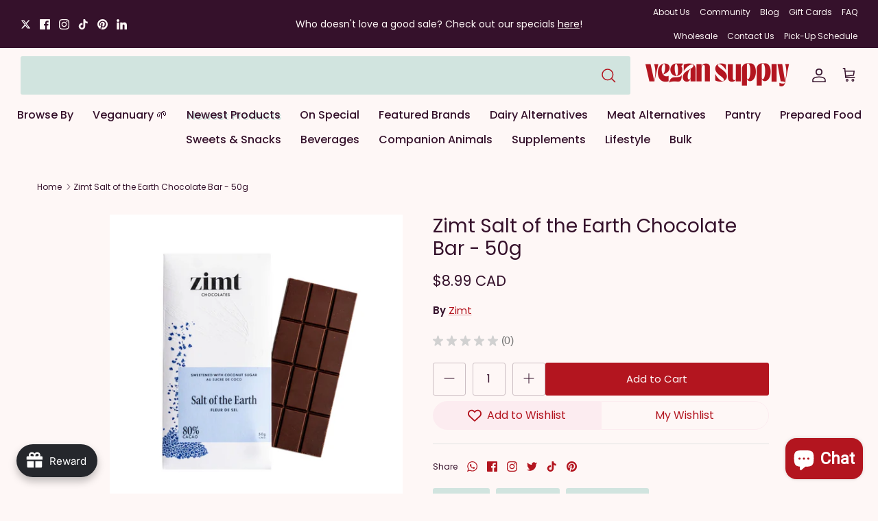

--- FILE ---
content_type: text/html; charset=utf-8
request_url: https://vegansupply.ca/products/zimt-salt-of-the-earth-chocolate-bar-40g
body_size: 85549
content:
<!doctype html><html lang="en" dir="ltr">
  <head>
    


    <!-- Symmetry 6.0.3 -->

    <title>
      Zimt Salt of the Earth Chocolate Bar - 50g
      
      
       &ndash; Vegan Supply
    </title>

    <meta charset="utf-8" />
<meta name="viewport" content="width=device-width,initial-scale=1.0" />
<meta http-equiv="X-UA-Compatible" content="IE=edge">

<link rel="preconnect" href="https://cdn.shopify.com" crossorigin>
<link rel="preconnect" href="https://fonts.shopify.com" crossorigin>
<link rel="preconnect" href="https://monorail-edge.shopifysvc.com"><link rel="preload" as="font" href="//vegansupply.ca/cdn/fonts/poppins/poppins_n4.0ba78fa5af9b0e1a374041b3ceaadf0a43b41362.woff2" type="font/woff2" crossorigin><link rel="preload" as="font" href="//vegansupply.ca/cdn/fonts/poppins/poppins_n5.ad5b4b72b59a00358afc706450c864c3c8323842.woff2" type="font/woff2" crossorigin><link rel="preload" as="font" href="//vegansupply.ca/cdn/fonts/poppins/poppins_n4.0ba78fa5af9b0e1a374041b3ceaadf0a43b41362.woff2" type="font/woff2" crossorigin><link rel="preload" as="font" href="//vegansupply.ca/cdn/fonts/poppins/poppins_n7.56758dcf284489feb014a026f3727f2f20a54626.woff2" type="font/woff2" crossorigin><link rel="preload" href="//vegansupply.ca/cdn/shop/t/58/assets/vendor.min.js?v=11589511144441591071731095399" as="script">
<link rel="preload" href="//vegansupply.ca/cdn/shop/t/58/assets/theme.js?v=179405727258353789571731959520" as="script"><link rel="canonical" href="https://vegansupply.ca/products/zimt-salt-of-the-earth-chocolate-bar-40g" /><link rel="icon" href="//vegansupply.ca/cdn/shop/files/VS_LOGO_Monogram_NewRed_48x_34881b6b-d866-42e6-9a01-585252150bdd.webp?crop=center&height=48&v=1684458452&width=48" type="image/webp"><meta name="description" content="Zimt Salt of the Earth Chocolate Bar (50g) Chocolate and fine, pink, Himalayan salt! Think- salted chocolate chunk cookies. Non intrusive salt, though- it melts with the chocolate. Ingredients: cacao nibs*, coconut sugar**, cacao butter*, Himalayan salt.*raw, vegan, organic, ethically sourced** vegan, organic, ethicall">
<style>
      @font-face {
  font-family: Poppins;
  font-weight: 400;
  font-style: normal;
  font-display: fallback;
  src: url("//vegansupply.ca/cdn/fonts/poppins/poppins_n4.0ba78fa5af9b0e1a374041b3ceaadf0a43b41362.woff2") format("woff2"),
       url("//vegansupply.ca/cdn/fonts/poppins/poppins_n4.214741a72ff2596839fc9760ee7a770386cf16ca.woff") format("woff");
}

      @font-face {
  font-family: Poppins;
  font-weight: 700;
  font-style: normal;
  font-display: fallback;
  src: url("//vegansupply.ca/cdn/fonts/poppins/poppins_n7.56758dcf284489feb014a026f3727f2f20a54626.woff2") format("woff2"),
       url("//vegansupply.ca/cdn/fonts/poppins/poppins_n7.f34f55d9b3d3205d2cd6f64955ff4b36f0cfd8da.woff") format("woff");
}

      @font-face {
  font-family: Poppins;
  font-weight: 500;
  font-style: normal;
  font-display: fallback;
  src: url("//vegansupply.ca/cdn/fonts/poppins/poppins_n5.ad5b4b72b59a00358afc706450c864c3c8323842.woff2") format("woff2"),
       url("//vegansupply.ca/cdn/fonts/poppins/poppins_n5.33757fdf985af2d24b32fcd84c9a09224d4b2c39.woff") format("woff");
}

      @font-face {
  font-family: Poppins;
  font-weight: 400;
  font-style: italic;
  font-display: fallback;
  src: url("//vegansupply.ca/cdn/fonts/poppins/poppins_i4.846ad1e22474f856bd6b81ba4585a60799a9f5d2.woff2") format("woff2"),
       url("//vegansupply.ca/cdn/fonts/poppins/poppins_i4.56b43284e8b52fc64c1fd271f289a39e8477e9ec.woff") format("woff");
}

      @font-face {
  font-family: Poppins;
  font-weight: 700;
  font-style: italic;
  font-display: fallback;
  src: url("//vegansupply.ca/cdn/fonts/poppins/poppins_i7.42fd71da11e9d101e1e6c7932199f925f9eea42d.woff2") format("woff2"),
       url("//vegansupply.ca/cdn/fonts/poppins/poppins_i7.ec8499dbd7616004e21155106d13837fff4cf556.woff") format("woff");
}

      @font-face {
  font-family: Poppins;
  font-weight: 400;
  font-style: normal;
  font-display: fallback;
  src: url("//vegansupply.ca/cdn/fonts/poppins/poppins_n4.0ba78fa5af9b0e1a374041b3ceaadf0a43b41362.woff2") format("woff2"),
       url("//vegansupply.ca/cdn/fonts/poppins/poppins_n4.214741a72ff2596839fc9760ee7a770386cf16ca.woff") format("woff");
}

      @font-face {
  font-family: Poppins;
  font-weight: 700;
  font-style: normal;
  font-display: fallback;
  src: url("//vegansupply.ca/cdn/fonts/poppins/poppins_n7.56758dcf284489feb014a026f3727f2f20a54626.woff2") format("woff2"),
       url("//vegansupply.ca/cdn/fonts/poppins/poppins_n7.f34f55d9b3d3205d2cd6f64955ff4b36f0cfd8da.woff") format("woff");
}

      @font-face {
  font-family: Poppins;
  font-weight: 500;
  font-style: normal;
  font-display: fallback;
  src: url("//vegansupply.ca/cdn/fonts/poppins/poppins_n5.ad5b4b72b59a00358afc706450c864c3c8323842.woff2") format("woff2"),
       url("//vegansupply.ca/cdn/fonts/poppins/poppins_n5.33757fdf985af2d24b32fcd84c9a09224d4b2c39.woff") format("woff");
}

      @font-face {
  font-family: Poppins;
  font-weight: 600;
  font-style: normal;
  font-display: fallback;
  src: url("//vegansupply.ca/cdn/fonts/poppins/poppins_n6.aa29d4918bc243723d56b59572e18228ed0786f6.woff2") format("woff2"),
       url("//vegansupply.ca/cdn/fonts/poppins/poppins_n6.5f815d845fe073750885d5b7e619ee00e8111208.woff") format("woff");
}

    </style>

    <script src="https://www.googleoptimize.com/optimize.js?id=OPT-5FW27N2"></script>
    <!-- Google tag (gtag.js) -->
    <script async src="https://www.googletagmanager.com/gtag/js?id=G-6X4MCG8MXJ"></script>
    <script>
      window.dataLayer = window.dataLayer || [];
      function gtag(){dataLayer.push(arguments);}
      gtag('js', new Date());

      gtag('config', 'G-6X4MCG8MXJ');
    </script>
    <!-- Hotjar Tracking Code for Vegan Supply Regular -->
    <script>
      (function(h,o,t,j,a,r){
          h.hj=h.hj||function(){(h.hj.q=h.hj.q||[]).push(arguments)};
          h._hjSettings={hjid:3536669,hjsv:6};
          a=o.getElementsByTagName('head')[0];
          r=o.createElement('script');r.async=1;
          r.src=t+h._hjSettings.hjid+j+h._hjSettings.hjsv;
          a.appendChild(r);
      })(window,document,'https://static.hotjar.com/c/hotjar-','.js?sv=');
    </script>
    <meta property="og:site_name" content="Vegan Supply">
<meta property="og:url" content="https://vegansupply.ca/products/zimt-salt-of-the-earth-chocolate-bar-40g">
<meta property="og:title" content="Zimt Salt of the Earth Chocolate Bar - 50g">
<meta property="og:type" content="product">
<meta property="og:description" content="Zimt Salt of the Earth Chocolate Bar (50g) Chocolate and fine, pink, Himalayan salt! Think- salted chocolate chunk cookies. Non intrusive salt, though- it melts with the chocolate. Ingredients: cacao nibs*, coconut sugar**, cacao butter*, Himalayan salt.*raw, vegan, organic, ethically sourced** vegan, organic, ethicall"><meta property="og:image" content="http://vegansupply.ca/cdn/shop/files/ZimtSaltoftheEarthChocolateBar_1200x1200.png?v=1728496305">
  <meta property="og:image:secure_url" content="https://vegansupply.ca/cdn/shop/files/ZimtSaltoftheEarthChocolateBar_1200x1200.png?v=1728496305">
  <meta property="og:image:width" content="750">
  <meta property="og:image:height" content="750"><meta property="og:price:amount" content="8.99">
  <meta property="og:price:currency" content="CAD"><meta name="twitter:site" content="@https://x.com/vegansupply"><meta name="twitter:card" content="summary_large_image">
<meta name="twitter:title" content="Zimt Salt of the Earth Chocolate Bar - 50g">
<meta name="twitter:description" content="Zimt Salt of the Earth Chocolate Bar (50g) Chocolate and fine, pink, Himalayan salt! Think- salted chocolate chunk cookies. Non intrusive salt, though- it melts with the chocolate. Ingredients: cacao nibs*, coconut sugar**, cacao butter*, Himalayan salt.*raw, vegan, organic, ethically sourced** vegan, organic, ethicall">


    <link href="//vegansupply.ca/cdn/shop/t/58/assets/styles.css?v=92542914504249194051768342629" rel="stylesheet" type="text/css" media="all" />
<link rel="stylesheet" href="https://fonts.googleapis.com/css2?family=Material+Symbols+Outlined:opsz,wght,FILL,GRAD@20..48,100..700,0..1,-50..200" />

    <script>
      window.theme = window.theme || {};
      theme.money_format_with_product_code_preference = "${{amount}} CAD";
      theme.money_format_with_cart_code_preference = "${{amount}} CAD";
      theme.money_format = "${{amount}} CAD";
      theme.strings = {
        previous: "Previous",
        next: "Next",
        addressError: "Error looking up that address",
        addressNoResults: "No results for that address",
        addressQueryLimit: "You have exceeded the Google API usage limit. Consider upgrading to a \u003ca href=\"https:\/\/developers.google.com\/maps\/premium\/usage-limits\"\u003ePremium Plan\u003c\/a\u003e.",
        authError: "There was a problem authenticating your Google Maps API Key.",
        icon_labels_left: "Left",
        icon_labels_right: "Right",
        icon_labels_down: "Down",
        icon_labels_close: "Close",
        icon_labels_plus: "Plus",
        imageSlider: "Image slider",
        cart_terms_confirmation: "You must agree to the terms and conditions before continuing.",
        cart_general_quantity_too_high: "You can only have [QUANTITY] in your cart",
        products_listing_from: "From",
        layout_live_search_see_all: "See all results",
        products_product_add_to_cart: "Add to Cart",
        products_variant_no_stock: "Sold out",
        products_variant_non_existent: "Unavailable",
        products_product_pick_a: "Pick a",
        general_navigation_menu_toggle_aria_label: "Toggle menu",
        general_accessibility_labels_close: "Close",
        products_product_added_to_cart: "Added to cart",
        general_quick_search_pages: "Pages",
        general_quick_search_no_results: "Sorry, we couldn\u0026#39;t find any results",
        collections_general_see_all_subcollections: "See all..."
      };
      theme.routes = {
        cart_url: '/cart',
        cart_add_url: '/cart/add.js',
        cart_update_url: '/cart/update.js',
        predictive_search_url: '/search/suggest'
      };
      theme.settings = {
        cart_type: "page",
        after_add_to_cart: "notification",
        quickbuy_style: "button",
        avoid_orphans: true
      };
      document.documentElement.classList.add('js');
    </script>

    <script src="//vegansupply.ca/cdn/shop/t/58/assets/vendor.min.js?v=11589511144441591071731095399" defer="defer"></script>
    <script src="//vegansupply.ca/cdn/shop/t/58/assets/theme.js?v=179405727258353789571731959520" defer="defer"></script>

    <script>window.performance && window.performance.mark && window.performance.mark('shopify.content_for_header.start');</script><meta name="google-site-verification" content="wKY9MaRPLyAp2fPeyv3A0zReA7ANljkEx-MWdvTOVtE">
<meta id="shopify-digital-wallet" name="shopify-digital-wallet" content="/8462788/digital_wallets/dialog">
<meta name="shopify-checkout-api-token" content="9963c8c3cf1f067bca8a4ece57c0f28b">
<meta id="in-context-paypal-metadata" data-shop-id="8462788" data-venmo-supported="false" data-environment="production" data-locale="en_US" data-paypal-v4="true" data-currency="CAD">
<link rel="alternate" hreflang="x-default" href="https://vegansupply.ca/products/zimt-salt-of-the-earth-chocolate-bar-40g">
<link rel="alternate" hreflang="en" href="https://vegansupply.ca/products/zimt-salt-of-the-earth-chocolate-bar-40g">
<link rel="alternate" hreflang="fr" href="https://vegansupply.ca/fr/products/zimt-salt-of-the-earth-chocolate-bar-40g">
<link rel="alternate" type="application/json+oembed" href="https://vegansupply.ca/products/zimt-salt-of-the-earth-chocolate-bar-40g.oembed">
<script async="async" src="/checkouts/internal/preloads.js?locale=en-CA"></script>
<link rel="preconnect" href="https://shop.app" crossorigin="anonymous">
<script async="async" src="https://shop.app/checkouts/internal/preloads.js?locale=en-CA&shop_id=8462788" crossorigin="anonymous"></script>
<script id="apple-pay-shop-capabilities" type="application/json">{"shopId":8462788,"countryCode":"CA","currencyCode":"CAD","merchantCapabilities":["supports3DS"],"merchantId":"gid:\/\/shopify\/Shop\/8462788","merchantName":"Vegan Supply","requiredBillingContactFields":["postalAddress","email","phone"],"requiredShippingContactFields":["postalAddress","email","phone"],"shippingType":"shipping","supportedNetworks":["visa","masterCard","amex","discover","interac","jcb"],"total":{"type":"pending","label":"Vegan Supply","amount":"1.00"},"shopifyPaymentsEnabled":true,"supportsSubscriptions":true}</script>
<script id="shopify-features" type="application/json">{"accessToken":"9963c8c3cf1f067bca8a4ece57c0f28b","betas":["rich-media-storefront-analytics"],"domain":"vegansupply.ca","predictiveSearch":true,"shopId":8462788,"locale":"en"}</script>
<script>var Shopify = Shopify || {};
Shopify.shop = "vegansupply-ca.myshopify.com";
Shopify.locale = "en";
Shopify.currency = {"active":"CAD","rate":"1.0"};
Shopify.country = "CA";
Shopify.theme = {"name":"vegan-supply-shipsure\/main","id":129104674934,"schema_name":"Symmetry","schema_version":"6.0.3","theme_store_id":null,"role":"main"};
Shopify.theme.handle = "null";
Shopify.theme.style = {"id":null,"handle":null};
Shopify.cdnHost = "vegansupply.ca/cdn";
Shopify.routes = Shopify.routes || {};
Shopify.routes.root = "/";</script>
<script type="module">!function(o){(o.Shopify=o.Shopify||{}).modules=!0}(window);</script>
<script>!function(o){function n(){var o=[];function n(){o.push(Array.prototype.slice.apply(arguments))}return n.q=o,n}var t=o.Shopify=o.Shopify||{};t.loadFeatures=n(),t.autoloadFeatures=n()}(window);</script>
<script>
  window.ShopifyPay = window.ShopifyPay || {};
  window.ShopifyPay.apiHost = "shop.app\/pay";
  window.ShopifyPay.redirectState = null;
</script>
<script id="shop-js-analytics" type="application/json">{"pageType":"product"}</script>
<script defer="defer" async type="module" src="//vegansupply.ca/cdn/shopifycloud/shop-js/modules/v2/client.init-shop-cart-sync_BT-GjEfc.en.esm.js"></script>
<script defer="defer" async type="module" src="//vegansupply.ca/cdn/shopifycloud/shop-js/modules/v2/chunk.common_D58fp_Oc.esm.js"></script>
<script defer="defer" async type="module" src="//vegansupply.ca/cdn/shopifycloud/shop-js/modules/v2/chunk.modal_xMitdFEc.esm.js"></script>
<script type="module">
  await import("//vegansupply.ca/cdn/shopifycloud/shop-js/modules/v2/client.init-shop-cart-sync_BT-GjEfc.en.esm.js");
await import("//vegansupply.ca/cdn/shopifycloud/shop-js/modules/v2/chunk.common_D58fp_Oc.esm.js");
await import("//vegansupply.ca/cdn/shopifycloud/shop-js/modules/v2/chunk.modal_xMitdFEc.esm.js");

  window.Shopify.SignInWithShop?.initShopCartSync?.({"fedCMEnabled":true,"windoidEnabled":true});

</script>
<script>
  window.Shopify = window.Shopify || {};
  if (!window.Shopify.featureAssets) window.Shopify.featureAssets = {};
  window.Shopify.featureAssets['shop-js'] = {"shop-cart-sync":["modules/v2/client.shop-cart-sync_DZOKe7Ll.en.esm.js","modules/v2/chunk.common_D58fp_Oc.esm.js","modules/v2/chunk.modal_xMitdFEc.esm.js"],"init-fed-cm":["modules/v2/client.init-fed-cm_B6oLuCjv.en.esm.js","modules/v2/chunk.common_D58fp_Oc.esm.js","modules/v2/chunk.modal_xMitdFEc.esm.js"],"shop-cash-offers":["modules/v2/client.shop-cash-offers_D2sdYoxE.en.esm.js","modules/v2/chunk.common_D58fp_Oc.esm.js","modules/v2/chunk.modal_xMitdFEc.esm.js"],"shop-login-button":["modules/v2/client.shop-login-button_QeVjl5Y3.en.esm.js","modules/v2/chunk.common_D58fp_Oc.esm.js","modules/v2/chunk.modal_xMitdFEc.esm.js"],"pay-button":["modules/v2/client.pay-button_DXTOsIq6.en.esm.js","modules/v2/chunk.common_D58fp_Oc.esm.js","modules/v2/chunk.modal_xMitdFEc.esm.js"],"shop-button":["modules/v2/client.shop-button_DQZHx9pm.en.esm.js","modules/v2/chunk.common_D58fp_Oc.esm.js","modules/v2/chunk.modal_xMitdFEc.esm.js"],"avatar":["modules/v2/client.avatar_BTnouDA3.en.esm.js"],"init-windoid":["modules/v2/client.init-windoid_CR1B-cfM.en.esm.js","modules/v2/chunk.common_D58fp_Oc.esm.js","modules/v2/chunk.modal_xMitdFEc.esm.js"],"init-shop-for-new-customer-accounts":["modules/v2/client.init-shop-for-new-customer-accounts_C_vY_xzh.en.esm.js","modules/v2/client.shop-login-button_QeVjl5Y3.en.esm.js","modules/v2/chunk.common_D58fp_Oc.esm.js","modules/v2/chunk.modal_xMitdFEc.esm.js"],"init-shop-email-lookup-coordinator":["modules/v2/client.init-shop-email-lookup-coordinator_BI7n9ZSv.en.esm.js","modules/v2/chunk.common_D58fp_Oc.esm.js","modules/v2/chunk.modal_xMitdFEc.esm.js"],"init-shop-cart-sync":["modules/v2/client.init-shop-cart-sync_BT-GjEfc.en.esm.js","modules/v2/chunk.common_D58fp_Oc.esm.js","modules/v2/chunk.modal_xMitdFEc.esm.js"],"shop-toast-manager":["modules/v2/client.shop-toast-manager_DiYdP3xc.en.esm.js","modules/v2/chunk.common_D58fp_Oc.esm.js","modules/v2/chunk.modal_xMitdFEc.esm.js"],"init-customer-accounts":["modules/v2/client.init-customer-accounts_D9ZNqS-Q.en.esm.js","modules/v2/client.shop-login-button_QeVjl5Y3.en.esm.js","modules/v2/chunk.common_D58fp_Oc.esm.js","modules/v2/chunk.modal_xMitdFEc.esm.js"],"init-customer-accounts-sign-up":["modules/v2/client.init-customer-accounts-sign-up_iGw4briv.en.esm.js","modules/v2/client.shop-login-button_QeVjl5Y3.en.esm.js","modules/v2/chunk.common_D58fp_Oc.esm.js","modules/v2/chunk.modal_xMitdFEc.esm.js"],"shop-follow-button":["modules/v2/client.shop-follow-button_CqMgW2wH.en.esm.js","modules/v2/chunk.common_D58fp_Oc.esm.js","modules/v2/chunk.modal_xMitdFEc.esm.js"],"checkout-modal":["modules/v2/client.checkout-modal_xHeaAweL.en.esm.js","modules/v2/chunk.common_D58fp_Oc.esm.js","modules/v2/chunk.modal_xMitdFEc.esm.js"],"shop-login":["modules/v2/client.shop-login_D91U-Q7h.en.esm.js","modules/v2/chunk.common_D58fp_Oc.esm.js","modules/v2/chunk.modal_xMitdFEc.esm.js"],"lead-capture":["modules/v2/client.lead-capture_BJmE1dJe.en.esm.js","modules/v2/chunk.common_D58fp_Oc.esm.js","modules/v2/chunk.modal_xMitdFEc.esm.js"],"payment-terms":["modules/v2/client.payment-terms_Ci9AEqFq.en.esm.js","modules/v2/chunk.common_D58fp_Oc.esm.js","modules/v2/chunk.modal_xMitdFEc.esm.js"]};
</script>
<script>(function() {
  var isLoaded = false;
  function asyncLoad() {
    if (isLoaded) return;
    isLoaded = true;
    var urls = ["https:\/\/d3azqz9xba9gwd.cloudfront.net\/storage\/scripts\/vegansupply-ca.20231219223136.scripttag.js?shop=vegansupply-ca.myshopify.com","https:\/\/cdn.fera.ai\/js\/fera.placeholder.js?shop=vegansupply-ca.myshopify.com","https:\/\/cdn-app.sealsubscriptions.com\/shopify\/public\/js\/sealsubscriptions.js?shop=vegansupply-ca.myshopify.com","https:\/\/cdn.assortion.com\/app.js?shop=vegansupply-ca.myshopify.com","https:\/\/shopify-widget.route.com\/shopify.widget.js?shop=vegansupply-ca.myshopify.com","https:\/\/donatesource.prezenapps.com\/public\/js\/load-app-v2.js?shop=vegansupply-ca.myshopify.com","https:\/\/platform-api.sharethis.com\/js\/sharethis.js?shop=vegansupply-ca.myshopify.com#property=6556d37007869d0019824dea\u0026product=inline-share-buttons\u0026source=inline-share-buttons-shopify\u0026ver=1708330565","\/\/cdn.shopify.com\/proxy\/68b2146f22250fad7f72889cbc1d98cc6002da840a19f443f872143da0a62bde\/api.goaffpro.com\/loader.js?shop=vegansupply-ca.myshopify.com\u0026sp-cache-control=cHVibGljLCBtYXgtYWdlPTkwMA","https:\/\/extsfy.carbon.click\/packs\/shopify_script.js?shop=vegansupply-ca.myshopify.com","https:\/\/omnisnippet1.com\/platforms\/shopify.js?source=scriptTag\u0026v=2025-09-08T23\u0026shop=vegansupply-ca.myshopify.com","https:\/\/cdn.shipinsure.io\/si-widget-v2.js?shop_name=vegansupply-ca.myshopify.com\u0026shop=vegansupply-ca.myshopify.com","https:\/\/bot.kaktusapp.com\/storage\/js\/kaktus_bot-vegansupply-ca.myshopify.com.js?ver=3\u0026shop=vegansupply-ca.myshopify.com"];
    for (var i = 0; i < urls.length; i++) {
      var s = document.createElement('script');
      s.type = 'text/javascript';
      s.async = true;
      s.src = urls[i];
      var x = document.getElementsByTagName('script')[0];
      x.parentNode.insertBefore(s, x);
    }
  };
  if(window.attachEvent) {
    window.attachEvent('onload', asyncLoad);
  } else {
    window.addEventListener('load', asyncLoad, false);
  }
})();</script>
<script id="__st">var __st={"a":8462788,"offset":-28800,"reqid":"4e79fac2-947c-411f-a4e9-ff6069f1f5f8-1769129173","pageurl":"vegansupply.ca\/products\/zimt-salt-of-the-earth-chocolate-bar-40g","u":"9f262e784370","p":"product","rtyp":"product","rid":681846145};</script>
<script>window.ShopifyPaypalV4VisibilityTracking = true;</script>
<script id="captcha-bootstrap">!function(){'use strict';const t='contact',e='account',n='new_comment',o=[[t,t],['blogs',n],['comments',n],[t,'customer']],c=[[e,'customer_login'],[e,'guest_login'],[e,'recover_customer_password'],[e,'create_customer']],r=t=>t.map((([t,e])=>`form[action*='/${t}']:not([data-nocaptcha='true']) input[name='form_type'][value='${e}']`)).join(','),a=t=>()=>t?[...document.querySelectorAll(t)].map((t=>t.form)):[];function s(){const t=[...o],e=r(t);return a(e)}const i='password',u='form_key',d=['recaptcha-v3-token','g-recaptcha-response','h-captcha-response',i],f=()=>{try{return window.sessionStorage}catch{return}},m='__shopify_v',_=t=>t.elements[u];function p(t,e,n=!1){try{const o=window.sessionStorage,c=JSON.parse(o.getItem(e)),{data:r}=function(t){const{data:e,action:n}=t;return t[m]||n?{data:e,action:n}:{data:t,action:n}}(c);for(const[e,n]of Object.entries(r))t.elements[e]&&(t.elements[e].value=n);n&&o.removeItem(e)}catch(o){console.error('form repopulation failed',{error:o})}}const l='form_type',E='cptcha';function T(t){t.dataset[E]=!0}const w=window,h=w.document,L='Shopify',v='ce_forms',y='captcha';let A=!1;((t,e)=>{const n=(g='f06e6c50-85a8-45c8-87d0-21a2b65856fe',I='https://cdn.shopify.com/shopifycloud/storefront-forms-hcaptcha/ce_storefront_forms_captcha_hcaptcha.v1.5.2.iife.js',D={infoText:'Protected by hCaptcha',privacyText:'Privacy',termsText:'Terms'},(t,e,n)=>{const o=w[L][v],c=o.bindForm;if(c)return c(t,g,e,D).then(n);var r;o.q.push([[t,g,e,D],n]),r=I,A||(h.body.append(Object.assign(h.createElement('script'),{id:'captcha-provider',async:!0,src:r})),A=!0)});var g,I,D;w[L]=w[L]||{},w[L][v]=w[L][v]||{},w[L][v].q=[],w[L][y]=w[L][y]||{},w[L][y].protect=function(t,e){n(t,void 0,e),T(t)},Object.freeze(w[L][y]),function(t,e,n,w,h,L){const[v,y,A,g]=function(t,e,n){const i=e?o:[],u=t?c:[],d=[...i,...u],f=r(d),m=r(i),_=r(d.filter((([t,e])=>n.includes(e))));return[a(f),a(m),a(_),s()]}(w,h,L),I=t=>{const e=t.target;return e instanceof HTMLFormElement?e:e&&e.form},D=t=>v().includes(t);t.addEventListener('submit',(t=>{const e=I(t);if(!e)return;const n=D(e)&&!e.dataset.hcaptchaBound&&!e.dataset.recaptchaBound,o=_(e),c=g().includes(e)&&(!o||!o.value);(n||c)&&t.preventDefault(),c&&!n&&(function(t){try{if(!f())return;!function(t){const e=f();if(!e)return;const n=_(t);if(!n)return;const o=n.value;o&&e.removeItem(o)}(t);const e=Array.from(Array(32),(()=>Math.random().toString(36)[2])).join('');!function(t,e){_(t)||t.append(Object.assign(document.createElement('input'),{type:'hidden',name:u})),t.elements[u].value=e}(t,e),function(t,e){const n=f();if(!n)return;const o=[...t.querySelectorAll(`input[type='${i}']`)].map((({name:t})=>t)),c=[...d,...o],r={};for(const[a,s]of new FormData(t).entries())c.includes(a)||(r[a]=s);n.setItem(e,JSON.stringify({[m]:1,action:t.action,data:r}))}(t,e)}catch(e){console.error('failed to persist form',e)}}(e),e.submit())}));const S=(t,e)=>{t&&!t.dataset[E]&&(n(t,e.some((e=>e===t))),T(t))};for(const o of['focusin','change'])t.addEventListener(o,(t=>{const e=I(t);D(e)&&S(e,y())}));const B=e.get('form_key'),M=e.get(l),P=B&&M;t.addEventListener('DOMContentLoaded',(()=>{const t=y();if(P)for(const e of t)e.elements[l].value===M&&p(e,B);[...new Set([...A(),...v().filter((t=>'true'===t.dataset.shopifyCaptcha))])].forEach((e=>S(e,t)))}))}(h,new URLSearchParams(w.location.search),n,t,e,['guest_login'])})(!0,!0)}();</script>
<script integrity="sha256-4kQ18oKyAcykRKYeNunJcIwy7WH5gtpwJnB7kiuLZ1E=" data-source-attribution="shopify.loadfeatures" defer="defer" src="//vegansupply.ca/cdn/shopifycloud/storefront/assets/storefront/load_feature-a0a9edcb.js" crossorigin="anonymous"></script>
<script crossorigin="anonymous" defer="defer" src="//vegansupply.ca/cdn/shopifycloud/storefront/assets/shopify_pay/storefront-65b4c6d7.js?v=20250812"></script>
<script data-source-attribution="shopify.dynamic_checkout.dynamic.init">var Shopify=Shopify||{};Shopify.PaymentButton=Shopify.PaymentButton||{isStorefrontPortableWallets:!0,init:function(){window.Shopify.PaymentButton.init=function(){};var t=document.createElement("script");t.src="https://vegansupply.ca/cdn/shopifycloud/portable-wallets/latest/portable-wallets.en.js",t.type="module",document.head.appendChild(t)}};
</script>
<script data-source-attribution="shopify.dynamic_checkout.buyer_consent">
  function portableWalletsHideBuyerConsent(e){var t=document.getElementById("shopify-buyer-consent"),n=document.getElementById("shopify-subscription-policy-button");t&&n&&(t.classList.add("hidden"),t.setAttribute("aria-hidden","true"),n.removeEventListener("click",e))}function portableWalletsShowBuyerConsent(e){var t=document.getElementById("shopify-buyer-consent"),n=document.getElementById("shopify-subscription-policy-button");t&&n&&(t.classList.remove("hidden"),t.removeAttribute("aria-hidden"),n.addEventListener("click",e))}window.Shopify?.PaymentButton&&(window.Shopify.PaymentButton.hideBuyerConsent=portableWalletsHideBuyerConsent,window.Shopify.PaymentButton.showBuyerConsent=portableWalletsShowBuyerConsent);
</script>
<script data-source-attribution="shopify.dynamic_checkout.cart.bootstrap">document.addEventListener("DOMContentLoaded",(function(){function t(){return document.querySelector("shopify-accelerated-checkout-cart, shopify-accelerated-checkout")}if(t())Shopify.PaymentButton.init();else{new MutationObserver((function(e,n){t()&&(Shopify.PaymentButton.init(),n.disconnect())})).observe(document.body,{childList:!0,subtree:!0})}}));
</script>
<link id="shopify-accelerated-checkout-styles" rel="stylesheet" media="screen" href="https://vegansupply.ca/cdn/shopifycloud/portable-wallets/latest/accelerated-checkout-backwards-compat.css" crossorigin="anonymous">
<style id="shopify-accelerated-checkout-cart">
        #shopify-buyer-consent {
  margin-top: 1em;
  display: inline-block;
  width: 100%;
}

#shopify-buyer-consent.hidden {
  display: none;
}

#shopify-subscription-policy-button {
  background: none;
  border: none;
  padding: 0;
  text-decoration: underline;
  font-size: inherit;
  cursor: pointer;
}

#shopify-subscription-policy-button::before {
  box-shadow: none;
}

      </style>

<script>window.performance && window.performance.mark && window.performance.mark('shopify.content_for_header.end');</script>

    
    <link href="//vegansupply.ca/cdn/shop/t/58/assets/scm-product-label.css?v=95633009392731982401731095399" rel="stylesheet" type="text/css" media="all" />
<link href="//vegansupply.ca/cdn/shop/t/58/assets/sma-deco-label.css?v=136788927371490705771731095400" rel="stylesheet" type="text/css" media="all" />

<script>
    if ((typeof SECOMAPP) == 'undefined') {
        var SECOMAPP = {};
    }

    if ((typeof SECOMAPP.pl) == 'undefined') {
        SECOMAPP.pl = {};
    }

    
    SECOMAPP.pl.piRegex='.product-media .lazyloaded';
    

    

    
    

    
    SECOMAPP.pl.lpsPath='.block-inner .product-link';
    

    
    SECOMAPP.pl.pisRegex='.block-inner .product-link';
    
</script>

<script>
    if ((typeof SECOMAPP) == 'undefined') {
        var SECOMAPP = {};
    }

    if ((typeof SECOMAPP.pl) == 'undefined') {
        SECOMAPP.pl = {};
    }

    
    SECOMAPP.pl.piRegex='.product-media .lazyloaded';
    

    

    
    

    
    SECOMAPP.pl.lpsPath='.block-inner .product-link';
    

    
    SECOMAPP.pl.pisRegex='.block-inner .product-link';
    
</script>


    <script>
        SECOMAPP.page = 'product';
        SECOMAPP.pl.product = {
            id: 681846145,
        published_at: "2022-11-22 23:36:34 -0800",
            price: 899,  
        tags: ["based in BC","cacao","Canadian","Candy Bars","chocolate","chocolate bar","gluten free","made in Canada","No Provincial Tax","Organic","plant-based","raw","stocking stuffer","sweets \u0026 snacks","vegan","woman owned"], 
        variants: [  {
            id: 1844738369,
            price: 899  ,
            inventory_quantity: 15  ,
            inventory_management: 'shopify'  ,
            weight: 53  ,
            sku: 'HORIZON-11014'  } 
            
        ],
            collections: [  291793666166,  250405441,  293601017974,  54985281,  299715457,  280551129206,  273051521,  272212689014,  299718593,  289392918646,  280550703222,  292510826614,  55000641,  308576513,  289205420150,  271348596854,  ]
        };
    </script>


    <script src="//vegansupply.ca/cdn/shop/t/58/assets/scm-product-label.js?v=144576212910563089841731095399" async></script>

  <!-- BEGIN app block: shopify://apps/back-in-stock-alert-engine/blocks/app-embed/5ac593f4-6b3f-4fd0-ab2d-179cd27706d1 --><script id="bisae_shop_id">8462788</script>
<script id='bisae_product_variants' data-hide="false" type='application/json' data-product-name="Zimt Salt of the Earth Chocolate Bar - 50g" data-product_id="681846145">
    [{"id":1844738369,"title":"Default Title","option1":"Default Title","option2":null,"option3":null,"sku":"HORIZON-11014","requires_shipping":true,"taxable":true,"featured_image":null,"available":true,"name":"Zimt Salt of the Earth Chocolate Bar - 50g","public_title":null,"options":["Default Title"],"price":899,"weight":53,"compare_at_price":null,"inventory_quantity":15,"inventory_management":"shopify","inventory_policy":"deny","barcode":"628055532026","requires_selling_plan":false,"selling_plan_allocations":[]}]
</script>
<script id='bisae_product_selected_or_first_available_variant' type='application/json'>
    {"id":1844738369,"title":"Default Title","option1":"Default Title","option2":null,"option3":null,"sku":"HORIZON-11014","requires_shipping":true,"taxable":true,"featured_image":null,"available":true,"name":"Zimt Salt of the Earth Chocolate Bar - 50g","public_title":null,"options":["Default Title"],"price":899,"weight":53,"compare_at_price":null,"inventory_quantity":15,"inventory_management":"shopify","inventory_policy":"deny","barcode":"628055532026","requires_selling_plan":false,"selling_plan_allocations":[]}
</script>

<script data-id="AYm1DbUtOOU9ZaExmS__14407104538870907715" type="application/javascript">
  var showOnQuickView='true';
  var showOnlyForLoginUser='false';
  var customBisIcon='';
  debug=false;
</script>


  <link rel="preload" href="https://cdn.shopify.com/extensions/019b8db2-026d-7edb-8680-9bfb465f1e30/bis-115/assets/bis-alert-engine.css" as="style" onload="this.onload=null;this.rel='stylesheet'">
  <noscript><link rel="stylesheet" href="https://cdn.shopify.com/extensions/019b8db2-026d-7edb-8680-9bfb465f1e30/bis-115/assets/bis-alert-engine.css"></noscript>
  
  
  <script src="https://cdn.shopify.com/extensions/019b8db2-026d-7edb-8680-9bfb465f1e30/bis-115/assets/bis-alert-engine.js" defer></script>
  

<!-- END app block --><!-- BEGIN app block: shopify://apps/klaviyo-email-marketing-sms/blocks/klaviyo-onsite-embed/2632fe16-c075-4321-a88b-50b567f42507 -->












  <script async src="https://static.klaviyo.com/onsite/js/RagiMd/klaviyo.js?company_id=RagiMd"></script>
  <script>!function(){if(!window.klaviyo){window._klOnsite=window._klOnsite||[];try{window.klaviyo=new Proxy({},{get:function(n,i){return"push"===i?function(){var n;(n=window._klOnsite).push.apply(n,arguments)}:function(){for(var n=arguments.length,o=new Array(n),w=0;w<n;w++)o[w]=arguments[w];var t="function"==typeof o[o.length-1]?o.pop():void 0,e=new Promise((function(n){window._klOnsite.push([i].concat(o,[function(i){t&&t(i),n(i)}]))}));return e}}})}catch(n){window.klaviyo=window.klaviyo||[],window.klaviyo.push=function(){var n;(n=window._klOnsite).push.apply(n,arguments)}}}}();</script>

  
    <script id="viewed_product">
      if (item == null) {
        var _learnq = _learnq || [];

        var MetafieldReviews = null
        var MetafieldYotpoRating = null
        var MetafieldYotpoCount = null
        var MetafieldLooxRating = null
        var MetafieldLooxCount = null
        var okendoProduct = null
        var okendoProductReviewCount = null
        var okendoProductReviewAverageValue = null
        try {
          // The following fields are used for Customer Hub recently viewed in order to add reviews.
          // This information is not part of __kla_viewed. Instead, it is part of __kla_viewed_reviewed_items
          MetafieldReviews = {"rating_count":0};
          MetafieldYotpoRating = null
          MetafieldYotpoCount = null
          MetafieldLooxRating = null
          MetafieldLooxCount = null

          okendoProduct = null
          // If the okendo metafield is not legacy, it will error, which then requires the new json formatted data
          if (okendoProduct && 'error' in okendoProduct) {
            okendoProduct = null
          }
          okendoProductReviewCount = okendoProduct ? okendoProduct.reviewCount : null
          okendoProductReviewAverageValue = okendoProduct ? okendoProduct.reviewAverageValue : null
        } catch (error) {
          console.error('Error in Klaviyo onsite reviews tracking:', error);
        }

        var item = {
          Name: "Zimt Salt of the Earth Chocolate Bar - 50g",
          ProductID: 681846145,
          Categories: ["Based in BC","Best Sellers","Canadian","Chocolate","Gluten-Free","Holiday Shopping","No Provincial Tax","Promotional Sale Applicable Items","Raw Foods","Stocking Stuffers","Stocking Stuffers \u0026 Holiday Treats","Superbowl Snacks","Sweets \u0026 Snacks","Valentine's Day","Woman-Owned","Zimt Chocolate"],
          ImageURL: "https://vegansupply.ca/cdn/shop/files/ZimtSaltoftheEarthChocolateBar_grande.png?v=1728496305",
          URL: "https://vegansupply.ca/products/zimt-salt-of-the-earth-chocolate-bar-40g",
          Brand: "Zimt",
          Price: "$8.99 CAD",
          Value: "8.99",
          CompareAtPrice: "$0.00 CAD"
        };
        _learnq.push(['track', 'Viewed Product', item]);
        _learnq.push(['trackViewedItem', {
          Title: item.Name,
          ItemId: item.ProductID,
          Categories: item.Categories,
          ImageUrl: item.ImageURL,
          Url: item.URL,
          Metadata: {
            Brand: item.Brand,
            Price: item.Price,
            Value: item.Value,
            CompareAtPrice: item.CompareAtPrice
          },
          metafields:{
            reviews: MetafieldReviews,
            yotpo:{
              rating: MetafieldYotpoRating,
              count: MetafieldYotpoCount,
            },
            loox:{
              rating: MetafieldLooxRating,
              count: MetafieldLooxCount,
            },
            okendo: {
              rating: okendoProductReviewAverageValue,
              count: okendoProductReviewCount,
            }
          }
        }]);
      }
    </script>
  




  <script>
    window.klaviyoReviewsProductDesignMode = false
  </script>







<!-- END app block --><!-- BEGIN app block: shopify://apps/trusted-faq/blocks/flyout-embed/3c13bf97-def2-4442-b06f-a64e813a2392 -->





<script>
  window.Shopify.FaqKingFlyout = {
    'locale': null,
  };
</script>


<script id="faq-king-bubble-data" type="application/json"></script>





<!-- END app block --><!-- BEGIN app block: shopify://apps/upsell-engine-by-square/blocks/app-embed/3afff87c-01c5-47b0-bdee-60f09693f199 --><link rel="preconnect" href="https://appsolve.io/" /><link rel="preconnect" href="https://cdn-sf.vitals.app/" /><script data-ver="58" id="vtlsAebData" class="notranslate">window.vtlsLiquidData = window.vtlsLiquidData || {};window.vtlsLiquidData.buildId = 56629;

window.vtlsLiquidData.apiHosts = {
	...window.vtlsLiquidData.apiHosts,
	"7": "https://upsell.sqa-api.com"
};
	window.vtlsLiquidData.moduleSettings = {
		...window.vtlsLiquidData.moduleSettings,
		48: {"469":true,"491":true,"588":true,"595":false,"603":"","605":"","606":"","781":true,"783":1,"876":0,"1076":true,"1105":0,"1198":false},
		
		53: {"636":"4b8e15","637":"ffffff","638":0,"639":5,"640":"You save:","642":"Out of stock","643":"This item:","644":"Total Price:","645":false,"646":"Add to cart","647":"for","648":"with","649":"off","650":"each","651":"Buy","652":"Subtotal","653":"Discount","654":"Old price","655":16,"656":8,"657":16,"658":8,"659":"ffffff","660":14,"661":"center","671":"000000","702":"Quantity","731":"and","733":1,"734":"FFC5DB","735":"8e86ed","736":true,"737":true,"738":true,"739":"left","740":60,"741":"Free of charge","742":"Free","743":"Claim gift","744":"1,2,4,5","750":"Gift","762":"Discount","763":false,"773":"Your product has been added to the cart.","786":"save","848":"ffffff","849":"f6f6f6","850":"35112B","851":"Per item:","895":"eceeef","1007":"Choose","1010":"{}","1012":false,"1028":"Other customers loved this offer","1029":"Add to order\t","1030":"Added to order","1031":"Check out","1032":1,"1033":"{\"container\":{\"traits\":{\"borderRadius\":{\"default\":\"0px\"}}},\"widget\":{\"traits\":{\"backgroundColor\":{\"default\":\"#FEF7F6\"},\"textColor\":{\"default\":\"#35112B\"},\"discountedPriceColor\":{\"default\":\"#B3151F\"}}},\"dropdownSelector\":{\"traits\":{\"borderRadius\":{\"default\":\"0px\"}}}}","1035":"See more","1036":"See less","1037":"{\"productCard\":{\"traits\":{\"boxShadow\":{\"default\":\"2px 2px 10px rgba(0,0,0,.1)\"},\"border\":{\"default\":\"none\"}}},\"centeredLayoutWidget\":{\"traits\":{\"textColor\":{\"default\":\"#35112B\"},\"borderColor\":{\"default\":\"#FFFFFF\"}}},\"centeredLayoutDiscountedPrice\":{\"traits\":{\"color\":{\"default\":\"#B3151F\"}}},\"centeredLayoutFooter\":{\"traits\":{\"backgroundColor\":{\"default\":\"#B3151F\"}}},\"centeredLayoutBadge\":{\"traits\":{\"backgroundColor\":{\"default\":\"#B3151F\"}}}}","1077":"%","1083":"Check out","1085":100,"1086":"cd1900","1091":10,"1092":1,"1093":"{}","1164":"Free shipping","1188":"custom","1190":"center","1191":"custom","1192":"square"},
		
	}

window.vtlsLiquidData.shopThemeName = "Symmetry";window.vtlsLiquidData.settingTranslation = {"53":{"640":{"en":"You save:","fr":"Vous économisez :"},"642":{"en":"Out of stock","fr":"En rupture de stock"},"643":{"en":"This item:","fr":"Cet article :"},"644":{"en":"Total Price:","fr":"Prix total :"},"646":{"en":"Add to cart","fr":"Ajouter au panier"},"647":{"en":"for","fr":"pour"},"648":{"en":"with","fr":"avec"},"649":{"en":"off","fr":"sur"},"650":{"en":"each","fr":"chaque"},"651":{"en":"Buy","fr":"Acheter"},"652":{"en":"Subtotal","fr":"Sous-total"},"653":{"en":"Discount","fr":"Réduction"},"654":{"en":"Old price","fr":"Ancien prix"},"702":{"en":"Quantity","fr":"Quantité"},"731":{"en":"and","fr":"et"},"741":{"en":"Free of charge","fr":"Gratuit"},"742":{"en":"Free","fr":"Gratuit"},"743":{"en":"Claim gift","fr":"Réclamer le cadeau"},"750":{"en":"Gift","fr":"Cadeau"},"762":{"en":"Discount","fr":"Réduction"},"773":{"en":"Your product has been added to the cart.","fr":"Votre produit a été ajouté au panier."},"786":{"en":"save","fr":"économiser"},"851":{"en":"Per item:","fr":"Par objet:"},"1007":{"en":"Choose","fr":"Choisis autre"},"1028":{"en":"Other customers loved this offer","fr":"D'autres clients ont adoré cette offre"},"1029":{"en":"Add to order\t","fr":"Ajouter à la commande"},"1030":{"en":"Added to order","fr":"Ajouté à la commande"},"1031":{"en":"Check out","fr":"Procéder au paiement"},"1035":{"en":"See more","fr":"Voir plus"},"1036":{"en":"See less","fr":"Voir moins"},"1083":{"en":"Check out","fr":"Procéder au paiement"},"1164":{"en":"Free shipping","fr":"Livraison gratuite"},"1167":{"en":"Unavailable","fr":"Indisponible"}},"57":{"710":{"en":"Wishlist","fr":"Liste de souhaits"},"711":{"en":"Save your favorite products for later","fr":"Enregistrez vos produits préférés pour plus tard"},"712":{"en":"Add to Wishlist","fr":"Ajouter à la liste de souhaits"},"713":{"en":"Added to Wishlist","fr":"Ajouté à la liste de souhaits"},"718":{"en":"From","fr":"De"},"719":{"en":"Add to cart","fr":"Ajouter au panier"},"721":{"en":"Out of stock","fr":"En rupture de stock"},"766":{"en":"Share","fr":"Partager"},"767":{"en":"Share Wishlist","fr":"Partager la liste d'envies"},"768":{"en":"Copy link","fr":"Copier le lien"},"769":{"en":"Link copied","fr":"Lien copié"},"770":{"en":"Your Wishlist is empty. ","fr":"Votre liste d'envies est vide."},"772":{"en":"My Wishlist","fr":"Ma liste d'envies"},"889":{"en":"Added to cart","fr":"Ajouté au panier"}}};window.vtlsLiquidData.ubOfferTypes={"1":[1,2],"3":[1]};window.vtlsLiquidData.usesFunctions=true;window.vtlsLiquidData.shopSettings={};window.vtlsLiquidData.shopSettings.cartType="page";window.vtlsLiquidData.spat="4ed3194189896f1f65f0169b124cb7a1";window.vtlsLiquidData.shopInfo={id:8462788,domain:"vegansupply.ca",shopifyDomain:"vegansupply-ca.myshopify.com",primaryLocaleIsoCode: "en",defaultCurrency:"CAD",enabledCurrencies:["AED","AFN","ALL","AMD","ANG","AUD","AWG","AZN","BAM","BBD","BDT","BIF","BND","BOB","BSD","BWP","BZD","CAD","CDF","CHF","CNY","CRC","CVE","CZK","DJF","DKK","DOP","DZD","EGP","ETB","EUR","FJD","FKP","GBP","GMD","GNF","GTQ","GYD","HKD","HNL","HUF","IDR","ILS","INR","ISK","JMD","JPY","KES","KGS","KHR","KMF","KRW","KYD","KZT","LAK","LBP","LKR","MAD","MDL","MKD","MMK","MNT","MOP","MUR","MVR","MWK","MYR","NGN","NIO","NPR","NZD","PEN","PGK","PHP","PKR","PLN","PYG","QAR","RON","RSD","RWF","SAR","SBD","SEK","SGD","SHP","SLL","STD","THB","TJS","TOP","TTD","TWD","TZS","UAH","UGX","USD","UYU","UZS","VND","VUV","WST","XAF","XCD","XOF","XPF","YER"],moneyFormat:"${{amount}} CAD",moneyWithCurrencyFormat:"${{amount}} CAD",appId:"7",appName:"Upsell Engine by Square",};window.vtlsLiquidData.acceptedScopes = {};window.vtlsLiquidData.product = {"id": 681846145,"available": true,"title": "Zimt Salt of the Earth Chocolate Bar - 50g","handle": "zimt-salt-of-the-earth-chocolate-bar-40g","vendor": "Zimt","type": "Sweets \u0026 Snacks","tags": ["based in BC","cacao","Canadian","Candy Bars","chocolate","chocolate bar","gluten free","made in Canada","No Provincial Tax","Organic","plant-based","raw","stocking stuffer","sweets \u0026 snacks","vegan","woman owned"],"description": "1","featured_image":{"src": "//vegansupply.ca/cdn/shop/files/ZimtSaltoftheEarthChocolateBar.png?v=1728496305","aspect_ratio": "1.0"},"collectionIds": [291793666166,250405441,293601017974,54985281,299715457,280551129206,273051521,272212689014,299718593,289392918646,280550703222,292510826614,55000641,308576513,289205420150,271348596854],"variants": [{"id": 1844738369,"title": "Default Title","option1": "Default Title","option2": null,"option3": null,"price": 899,"compare_at_price": null,"available": true,"image":null,"featured_media_id":null,"is_preorderable":0}],"options": [{"name": "Title"}],"metafields": {"reviews": {}}};window.vtlsLiquidData.cacheKeys = [1768107846,1768108301,1768107847,1769126196,1768107847,1768107847,1768606503,1768107847 ];</script><script id="vtlsAebDynamicFunctions" class="notranslate">window.vtlsLiquidData = window.vtlsLiquidData || {};window.vtlsLiquidData.dynamicFunctions = ({$,vitalsGet,vitalsSet,VITALS_GET_$_DESCRIPTION,VITALS_GET_$_END_SECTION,VITALS_GET_$_ATC_FORM,VITALS_GET_$_ATC_BUTTON,submit_button,form_add_to_cart,cartItemVariantId,VITALS_EVENT_CART_UPDATED,VITALS_EVENT_DISCOUNTS_LOADED,VITALS_EVENT_RENDER_CAROUSEL_STARS,VITALS_EVENT_RENDER_COLLECTION_STARS,VITALS_EVENT_SMART_BAR_RENDERED,VITALS_EVENT_SMART_BAR_CLOSED,VITALS_EVENT_TABS_RENDERED,VITALS_EVENT_VARIANT_CHANGED,VITALS_EVENT_ATC_BUTTON_FOUND,VITALS_IS_MOBILE,VITALS_PAGE_TYPE,VITALS_APPEND_CSS,VITALS_HOOK__CAN_EXECUTE_CHECKOUT,VITALS_HOOK__GET_CUSTOM_CHECKOUT_URL_PARAMETERS,VITALS_HOOK__GET_CUSTOM_VARIANT_SELECTOR,VITALS_HOOK__GET_IMAGES_DEFAULT_SIZE,VITALS_HOOK__ON_CLICK_CHECKOUT_BUTTON,VITALS_HOOK__DONT_ACCELERATE_CHECKOUT,VITALS_HOOK__ON_ATC_STAY_ON_THE_SAME_PAGE,VITALS_HOOK__CAN_EXECUTE_ATC,VITALS_FLAG__IGNORE_VARIANT_ID_FROM_URL,VITALS_FLAG__UPDATE_ATC_BUTTON_REFERENCE,VITALS_FLAG__UPDATE_CART_ON_CHECKOUT,VITALS_FLAG__USE_CAPTURE_FOR_ATC_BUTTON,VITALS_FLAG__USE_FIRST_ATC_SPAN_FOR_PRE_ORDER,VITALS_FLAG__USE_HTML_FOR_STICKY_ATC_BUTTON,VITALS_FLAG__STOP_EXECUTION,VITALS_FLAG__USE_CUSTOM_COLLECTION_FILTER_DROPDOWN,VITALS_FLAG__PRE_ORDER_START_WITH_OBSERVER,VITALS_FLAG__PRE_ORDER_OBSERVER_DELAY,VITALS_FLAG__ON_CHECKOUT_CLICK_USE_CAPTURE_EVENT,handle,}) => {return {"147": {"location":"form","locator":"after"},"686": {"location":"form","locator":"after"},"715": {"location":"description","locator":"before"},};};</script><script id="vtlsAebDocumentInjectors" class="notranslate">window.vtlsLiquidData = window.vtlsLiquidData || {};window.vtlsLiquidData.documentInjectors = ({$,vitalsGet,vitalsSet,VITALS_IS_MOBILE,VITALS_APPEND_CSS}) => {const documentInjectors = {};documentInjectors["5"]={};documentInjectors["5"]["d"]=[];documentInjectors["5"]["d"]["0"]={};documentInjectors["5"]["d"]["0"]["a"]={"l":"before"};documentInjectors["5"]["d"]["0"]["s"]=".logo-area__right__inner";documentInjectors["5"]["d"]["1"]={};documentInjectors["5"]["d"]["1"]["a"]={"l":"prepend"};documentInjectors["5"]["d"]["1"]["s"]=".header__icons";documentInjectors["5"]["m"]=[];documentInjectors["5"]["m"]["0"]={};documentInjectors["5"]["m"]["0"]["a"]={"l":"before"};documentInjectors["5"]["m"]["0"]["s"]=".logo-area__right__inner";documentInjectors["5"]["m"]["1"]={};documentInjectors["5"]["m"]["1"]["a"]={"l":"prepend"};documentInjectors["5"]["m"]["1"]["s"]=".header__icons";documentInjectors["16"]={};documentInjectors["16"]["d"]=[];documentInjectors["16"]["d"]["0"]={};documentInjectors["16"]["d"]["0"]["a"]={"jqMethods":[{"args":".image-label-wrap","name":"find"}]};documentInjectors["16"]["d"]["0"]["s"]="a[href$=\"\/products\/{{handle}}\"].product-link";documentInjectors["6"]={};documentInjectors["6"]["d"]=[];documentInjectors["6"]["d"]["0"]={};documentInjectors["6"]["d"]["0"]["a"]=[];documentInjectors["6"]["d"]["0"]["s"]=".collection-listing";documentInjectors["6"]["d"]["1"]={};documentInjectors["6"]["d"]["1"]["a"]=null;documentInjectors["6"]["d"]["1"]["s"]="#ProductGridContainer";documentInjectors["12"]={};documentInjectors["12"]["d"]=[];documentInjectors["12"]["d"]["0"]={};documentInjectors["12"]["d"]["0"]["a"]=[];documentInjectors["12"]["d"]["0"]["s"]="form[action*=\"\/cart\/add\"]:visible:not([id*=\"product-form-installment\"]):not([id*=\"product-installment-form\"]):not(.vtls-exclude-atc-injector *)";documentInjectors["11"]={};documentInjectors["11"]["d"]=[];documentInjectors["11"]["d"]["0"]={};documentInjectors["11"]["d"]["0"]["a"]={"ctx":"inside","last":false};documentInjectors["11"]["d"]["0"]["s"]="[type=\"submit\"]:not(.swym-button)";documentInjectors["11"]["d"]["1"]={};documentInjectors["11"]["d"]["1"]["a"]={"ctx":"outside"};documentInjectors["11"]["d"]["1"]["s"]=".product-form__submit";documentInjectors["2"]={};documentInjectors["2"]["d"]=[];documentInjectors["2"]["d"]["0"]={};documentInjectors["2"]["d"]["0"]["a"]={"l":"after"};documentInjectors["2"]["d"]["0"]["s"]="#content[role=\"main\"]";documentInjectors["2"]["d"]["1"]={};documentInjectors["2"]["d"]["1"]["a"]={"l":"after"};documentInjectors["2"]["d"]["1"]["s"]=".product-info";documentInjectors["2"]["d"]["2"]={};documentInjectors["2"]["d"]["2"]["a"]={"l":"append"};documentInjectors["2"]["d"]["2"]["s"]=".main-content";documentInjectors["1"]={};documentInjectors["1"]["d"]=[];documentInjectors["1"]["d"]["0"]={};documentInjectors["1"]["d"]["0"]["a"]=null;documentInjectors["1"]["d"]["0"]["s"]=".product-description.rte";documentInjectors["1"]["d"]["1"]={};documentInjectors["1"]["d"]["1"]["a"]=null;documentInjectors["1"]["d"]["1"]["s"]=".product__description.rte";documentInjectors["1"]["d"]["2"]={};documentInjectors["1"]["d"]["2"]["a"]=null;documentInjectors["1"]["d"]["2"]["s"]=".ProductMeta__Description";documentInjectors["1"]["d"]["3"]={};documentInjectors["1"]["d"]["3"]["a"]=[];documentInjectors["1"]["d"]["3"]["s"]="#Description";documentInjectors["1"]["d"]["4"]={};documentInjectors["1"]["d"]["4"]["a"]=[];documentInjectors["1"]["d"]["4"]["s"]=".product__block--description.rte";documentInjectors["1"]["d"]["5"]={};documentInjectors["1"]["d"]["5"]["a"]=null;documentInjectors["1"]["d"]["5"]["s"]="div[itemprop=\"description\"]";documentInjectors["10"]={};documentInjectors["10"]["d"]=[];documentInjectors["10"]["d"]["0"]={};documentInjectors["10"]["d"]["0"]["a"]=[];documentInjectors["10"]["d"]["0"]["s"]=".product-form__quantity";documentInjectors["10"]["d"]["1"]={};documentInjectors["10"]["d"]["1"]["a"]=[];documentInjectors["10"]["d"]["1"]["s"]=".quantity-wrapper";documentInjectors["15"]={};documentInjectors["15"]["d"]=[];documentInjectors["15"]["d"]["0"]={};documentInjectors["15"]["d"]["0"]["a"]=[];documentInjectors["15"]["d"]["0"]["s"]="form[action*=\"\/cart\"] a[href*=\"\/products\/{{product_handle}}\"]";documentInjectors["15"]["d"]["1"]={};documentInjectors["15"]["d"]["1"]["a"]=[];documentInjectors["15"]["d"]["1"]["s"]="form[action*=\"\/cart\"] .cart-item-list .cart-item__description .cart-item__title a[href*=\"\/products\"][href*=\"?variant={{variant_id}}\"]";return documentInjectors;};</script><script id="vtlsAebBundle" src="https://cdn-sf.vitals.app/assets/js/bundle-d3c97c0e07fa4e109ce7067c1cbf6d24.js" async></script>

<!-- END app block --><!-- BEGIN app block: shopify://apps/a-d-scheduled-gift-cards/blocks/recipient-form-embed/2772172a-70cf-45eb-bc9a-1e0e290d80ce --><script>
  window.sgcData = Object.assign(window.sgcData || {}, {
    localeStrings: null,
    defaultLocaleStrings: {
      'recipient_form.checkbox_title': "I want to send this as a gift",
      'recipient_form.expanded': "Gift card recipient form expanded",
      'recipient_form.collapsed': "Gift card recipient form collapsed",
      'recipient_form.email': "Email",
      'recipient_form.email_label': "Recipient Email (required)",
      'recipient_form.email_placeholder': "Recipient Email *",
      'recipient_form.email_required': "Email address is required",
      'recipient_form.email_invalid': "Email address is invalid",
      'recipient_form.name': "Name",
      'recipient_form.name_label': "Recipient Name (optional)",
      'recipient_form.name_placeholder': "Recipient Name *",
      'recipient_form.message': "Message",
      'recipient_form.message_label': "Message (optional)",
      'recipient_form.message_placeholder': "Message",
      'recipient_form.max_characters': "{{ max_chars }} characters max",
      'recipient_form.send_on_label': "Send on",
      'recipient_form.send_on_placeholder': "Send on",
      'recipient_form.send_on_help_label': "Must be a future date within 90 days. Leave blank to send immediately.",
      'recipient_form.send_on_invalid': "Send on date needs to be in the future"
    }
  });
</script>

<script src="https://cdn.shopify.com/extensions/019b3230-6862-7022-b2aa-0de5c284253e/ad-scheduled-gift-cards-49/assets/recipient-form.js" defer type="module"></script>


<!-- END app block --><!-- BEGIN app block: shopify://apps/assortion/blocks/app-embed/5588d7f9-a5bc-4f4a-9c54-39b7e081dd23 --><script src='https://cdn.assortion.com/app.js?shop=vegansupply-ca.myshopify.com' defer></script>
<script>
  window.Assortion = {
    initialized: false,
    shop: {
      domain:"vegansupply-ca.myshopify.com"
    },
    customer: {
      isB2B: false
      
    },
    disabled: window.disableAssortion || false,
    disable: function() {
      this.disabled = true;
      if (this.initialized && this.unmount) this.unmount();
    },
    marketId: '8159350'
  };
</script>

<!-- END app block --><!-- BEGIN app block: shopify://apps/wishlist-by-square/blocks/app-embed/88ec2beb-ce43-48ed-b791-0a6554082c2b --><link rel="preconnect" href="https://appsolve.io/" /><link rel="preconnect" href="https://cdn-sf.vitals.app/" /><script data-ver="58" id="vtlsAebData" class="notranslate">window.vtlsLiquidData = window.vtlsLiquidData || {};window.vtlsLiquidData.buildId = 56629;

window.vtlsLiquidData.apiHosts = {
	...window.vtlsLiquidData.apiHosts,
	"8": "https://wishlist.sqa-api.com"
};
	window.vtlsLiquidData.moduleSettings = {
		...window.vtlsLiquidData.moduleSettings,
		48: {"469":true,"491":true,"588":true,"595":false,"603":"","605":"","606":"","781":true,"783":1,"876":0,"1076":true,"1105":0,"1198":false},
		
		57: {"710":"Wishlist","711":"Save your favorite products for later","712":"Add to Wishlist","713":"Added to Wishlist","714":true,"716":true,"717":"f31212","718":"From","719":"Add to cart","720":true,"721":"Out of stock","722":16,"766":"Share","767":"Share Wishlist","768":"Copy link","769":"Link copied","770":"Your Wishlist is empty. ","771":true,"772":"My Wishlist","778":"B3151F","779":"000000","780":"ffffff","791":"","792":"","801":true,"804":"35112B","805":"FEF7F6","874":"product_page","889":"Added to cart","896":"regular","897":"35112B","898":20,"899":"B3151F","900":"FEF7F6","901":15,"990":40,"992":"{\"container\":{\"traits\":{\"margin\":{\"default\":\"8px 0 8px 0\"}}},\"productCard\":{\"traits\":{\"textColor\":{\"default\":\"#35112B\"}}},\"countBadge\":{\"traits\":{\"position\":{\"default\":\"top\"}}},\"addToWishlistButton\":{\"traits\":{\"filledBackgroundColor\":{\"default\":\"#FCECF0\"},\"filledColor\":{\"default\":\"#B3151F\"},\"outlineBorderColor\":{\"default\":\"#B3151F\"},\"outlineColor\":{\"default\":\"#B3151F\"}}},\"goToWishlistButton\":{\"traits\":{\"filledBackgroundColor\":{\"default\":\"#B3151F\"},\"outlineBorderColor\":{\"default\":\"#FCECF0\"},\"outlineColor\":{\"default\":\"#B3151F\"}}}}","1189":false,"1195":"\/a\/page","1196":"\/a\/page","1206":false},
		
	}

window.vtlsLiquidData.shopThemeName = "Symmetry";window.vtlsLiquidData.settingTranslation = {"53":{"640":{"en":"You save:","fr":"Vous économisez :"},"642":{"en":"Out of stock","fr":"En rupture de stock"},"643":{"en":"This item:","fr":"Cet article :"},"644":{"en":"Total Price:","fr":"Prix total :"},"646":{"en":"Add to cart","fr":"Ajouter au panier"},"647":{"en":"for","fr":"pour"},"648":{"en":"with","fr":"avec"},"649":{"en":"off","fr":"sur"},"650":{"en":"each","fr":"chaque"},"651":{"en":"Buy","fr":"Acheter"},"652":{"en":"Subtotal","fr":"Sous-total"},"653":{"en":"Discount","fr":"Réduction"},"654":{"en":"Old price","fr":"Ancien prix"},"702":{"en":"Quantity","fr":"Quantité"},"731":{"en":"and","fr":"et"},"741":{"en":"Free of charge","fr":"Gratuit"},"742":{"en":"Free","fr":"Gratuit"},"743":{"en":"Claim gift","fr":"Réclamer le cadeau"},"750":{"en":"Gift","fr":"Cadeau"},"762":{"en":"Discount","fr":"Réduction"},"773":{"en":"Your product has been added to the cart.","fr":"Votre produit a été ajouté au panier."},"786":{"en":"save","fr":"économiser"},"851":{"en":"Per item:","fr":"Par objet:"},"1007":{"en":"Choose","fr":"Choisis autre"},"1028":{"en":"Other customers loved this offer","fr":"D'autres clients ont adoré cette offre"},"1029":{"en":"Add to order\t","fr":"Ajouter à la commande"},"1030":{"en":"Added to order","fr":"Ajouté à la commande"},"1031":{"en":"Check out","fr":"Procéder au paiement"},"1035":{"en":"See more","fr":"Voir plus"},"1036":{"en":"See less","fr":"Voir moins"},"1083":{"en":"Check out","fr":"Procéder au paiement"},"1164":{"en":"Free shipping","fr":"Livraison gratuite"},"1167":{"en":"Unavailable","fr":"Indisponible"}},"57":{"710":{"en":"Wishlist","fr":"Liste de souhaits"},"711":{"en":"Save your favorite products for later","fr":"Enregistrez vos produits préférés pour plus tard"},"712":{"en":"Add to Wishlist","fr":"Ajouter à la liste de souhaits"},"713":{"en":"Added to Wishlist","fr":"Ajouté à la liste de souhaits"},"718":{"en":"From","fr":"De"},"719":{"en":"Add to cart","fr":"Ajouter au panier"},"721":{"en":"Out of stock","fr":"En rupture de stock"},"766":{"en":"Share","fr":"Partager"},"767":{"en":"Share Wishlist","fr":"Partager la liste d'envies"},"768":{"en":"Copy link","fr":"Copier le lien"},"769":{"en":"Link copied","fr":"Lien copié"},"770":{"en":"Your Wishlist is empty. ","fr":"Votre liste d'envies est vide."},"772":{"en":"My Wishlist","fr":"Ma liste d'envies"},"889":{"en":"Added to cart","fr":"Ajouté au panier"}}};window.vtlsLiquidData.ubOfferTypes={"1":[1,2],"3":[1]};window.vtlsLiquidData.usesFunctions=true;window.vtlsLiquidData.shopSettings={};window.vtlsLiquidData.shopSettings.cartType="page";window.vtlsLiquidData.spat="4ed3194189896f1f65f0169b124cb7a1";window.vtlsLiquidData.shopInfo={id:8462788,domain:"vegansupply.ca",shopifyDomain:"vegansupply-ca.myshopify.com",primaryLocaleIsoCode: "en",defaultCurrency:"CAD",enabledCurrencies:["AED","AFN","ALL","AMD","ANG","AUD","AWG","AZN","BAM","BBD","BDT","BIF","BND","BOB","BSD","BWP","BZD","CAD","CDF","CHF","CNY","CRC","CVE","CZK","DJF","DKK","DOP","DZD","EGP","ETB","EUR","FJD","FKP","GBP","GMD","GNF","GTQ","GYD","HKD","HNL","HUF","IDR","ILS","INR","ISK","JMD","JPY","KES","KGS","KHR","KMF","KRW","KYD","KZT","LAK","LBP","LKR","MAD","MDL","MKD","MMK","MNT","MOP","MUR","MVR","MWK","MYR","NGN","NIO","NPR","NZD","PEN","PGK","PHP","PKR","PLN","PYG","QAR","RON","RSD","RWF","SAR","SBD","SEK","SGD","SHP","SLL","STD","THB","TJS","TOP","TTD","TWD","TZS","UAH","UGX","USD","UYU","UZS","VND","VUV","WST","XAF","XCD","XOF","XPF","YER"],moneyFormat:"${{amount}} CAD",moneyWithCurrencyFormat:"${{amount}} CAD",appId:"8",appName:"Wishlist by Square",};window.vtlsLiquidData.acceptedScopes = {};window.vtlsLiquidData.product = {"id": 681846145,"available": true,"title": "Zimt Salt of the Earth Chocolate Bar - 50g","handle": "zimt-salt-of-the-earth-chocolate-bar-40g","vendor": "Zimt","type": "Sweets \u0026 Snacks","tags": ["based in BC","cacao","Canadian","Candy Bars","chocolate","chocolate bar","gluten free","made in Canada","No Provincial Tax","Organic","plant-based","raw","stocking stuffer","sweets \u0026 snacks","vegan","woman owned"],"description": "1","featured_image":{"src": "//vegansupply.ca/cdn/shop/files/ZimtSaltoftheEarthChocolateBar.png?v=1728496305","aspect_ratio": "1.0"},"collectionIds": [291793666166,250405441,293601017974,54985281,299715457,280551129206,273051521,272212689014,299718593,289392918646,280550703222,292510826614,55000641,308576513,289205420150,271348596854],"variants": [{"id": 1844738369,"title": "Default Title","option1": "Default Title","option2": null,"option3": null,"price": 899,"compare_at_price": null,"available": true,"image":null,"featured_media_id":null,"is_preorderable":0}],"options": [{"name": "Title"}],"metafields": {"reviews": {}}};window.vtlsLiquidData.cacheKeys = [1768107846,1768108301,1768107847,1769126196,1768107847,1768107847,1768606503,1768107847 ];</script><script id="vtlsAebDynamicFunctions" class="notranslate">window.vtlsLiquidData = window.vtlsLiquidData || {};window.vtlsLiquidData.dynamicFunctions = ({$,vitalsGet,vitalsSet,VITALS_GET_$_DESCRIPTION,VITALS_GET_$_END_SECTION,VITALS_GET_$_ATC_FORM,VITALS_GET_$_ATC_BUTTON,submit_button,form_add_to_cart,cartItemVariantId,VITALS_EVENT_CART_UPDATED,VITALS_EVENT_DISCOUNTS_LOADED,VITALS_EVENT_PRICES_UPDATED,VITALS_EVENT_RENDER_CAROUSEL_STARS,VITALS_EVENT_RENDER_COLLECTION_STARS,VITALS_EVENT_SMART_BAR_RENDERED,VITALS_EVENT_SMART_BAR_CLOSED,VITALS_EVENT_TABS_RENDERED,VITALS_EVENT_VARIANT_CHANGED,VITALS_EVENT_ATC_BUTTON_FOUND,VITALS_IS_MOBILE,VITALS_PAGE_TYPE,VITALS_APPEND_CSS,VITALS_HOOK__CAN_EXECUTE_CHECKOUT,VITALS_HOOK__GET_CUSTOM_CHECKOUT_URL_PARAMETERS,VITALS_HOOK__GET_CUSTOM_VARIANT_SELECTOR,VITALS_HOOK__GET_IMAGES_DEFAULT_SIZE,VITALS_HOOK__ON_CLICK_CHECKOUT_BUTTON,VITALS_HOOK__DONT_ACCELERATE_CHECKOUT,VITALS_HOOK__ON_ATC_STAY_ON_THE_SAME_PAGE,VITALS_HOOK__CAN_EXECUTE_ATC,VITALS_FLAG__IGNORE_VARIANT_ID_FROM_URL,VITALS_FLAG__UPDATE_ATC_BUTTON_REFERENCE,VITALS_FLAG__UPDATE_CART_ON_CHECKOUT,VITALS_FLAG__USE_CAPTURE_FOR_ATC_BUTTON,VITALS_FLAG__USE_FIRST_ATC_SPAN_FOR_PRE_ORDER,VITALS_FLAG__USE_HTML_FOR_STICKY_ATC_BUTTON,VITALS_FLAG__STOP_EXECUTION,VITALS_FLAG__USE_CUSTOM_COLLECTION_FILTER_DROPDOWN,VITALS_FLAG__PRE_ORDER_START_WITH_OBSERVER,VITALS_FLAG__PRE_ORDER_OBSERVER_DELAY,VITALS_FLAG__ON_CHECKOUT_CLICK_USE_CAPTURE_EVENT,handle,}) => {return {"147": {"location":"form","locator":"after"},"686": {"location":"form","locator":"after"},"715": {"location":"description","locator":"before"},};};</script><script id="vtlsAebDocumentInjectors" class="notranslate">window.vtlsLiquidData = window.vtlsLiquidData || {};window.vtlsLiquidData.documentInjectors = ({$,vitalsGet,vitalsSet,VITALS_IS_MOBILE,VITALS_APPEND_CSS}) => {const documentInjectors = {};documentInjectors["5"]={};documentInjectors["5"]["d"]=[];documentInjectors["5"]["d"]["0"]={};documentInjectors["5"]["d"]["0"]["a"]={"l":"before"};documentInjectors["5"]["d"]["0"]["s"]=".logo-area__right__inner";documentInjectors["5"]["d"]["1"]={};documentInjectors["5"]["d"]["1"]["a"]={"l":"prepend"};documentInjectors["5"]["d"]["1"]["s"]=".header__icons";documentInjectors["5"]["m"]=[];documentInjectors["5"]["m"]["0"]={};documentInjectors["5"]["m"]["0"]["a"]={"l":"before"};documentInjectors["5"]["m"]["0"]["s"]=".logo-area__right__inner";documentInjectors["5"]["m"]["1"]={};documentInjectors["5"]["m"]["1"]["a"]={"l":"prepend"};documentInjectors["5"]["m"]["1"]["s"]=".header__icons";documentInjectors["16"]={};documentInjectors["16"]["d"]=[];documentInjectors["16"]["d"]["0"]={};documentInjectors["16"]["d"]["0"]["a"]={"jqMethods":[{"args":".image-label-wrap","name":"find"}]};documentInjectors["16"]["d"]["0"]["s"]="a[href$=\"\/products\/{{handle}}\"].product-link";documentInjectors["6"]={};documentInjectors["6"]["d"]=[];documentInjectors["6"]["d"]["0"]={};documentInjectors["6"]["d"]["0"]["a"]=[];documentInjectors["6"]["d"]["0"]["s"]=".collection-listing";documentInjectors["6"]["d"]["1"]={};documentInjectors["6"]["d"]["1"]["a"]=null;documentInjectors["6"]["d"]["1"]["s"]="#ProductGridContainer";documentInjectors["12"]={};documentInjectors["12"]["d"]=[];documentInjectors["12"]["d"]["0"]={};documentInjectors["12"]["d"]["0"]["a"]=[];documentInjectors["12"]["d"]["0"]["s"]="form[action*=\"\/cart\/add\"]:visible:not([id*=\"product-form-installment\"]):not([id*=\"product-installment-form\"]):not(.vtls-exclude-atc-injector *)";documentInjectors["11"]={};documentInjectors["11"]["d"]=[];documentInjectors["11"]["d"]["0"]={};documentInjectors["11"]["d"]["0"]["a"]={"ctx":"inside","last":false};documentInjectors["11"]["d"]["0"]["s"]="[type=\"submit\"]:not(.swym-button)";documentInjectors["11"]["d"]["1"]={};documentInjectors["11"]["d"]["1"]["a"]={"ctx":"outside"};documentInjectors["11"]["d"]["1"]["s"]=".product-form__submit";documentInjectors["2"]={};documentInjectors["2"]["d"]=[];documentInjectors["2"]["d"]["0"]={};documentInjectors["2"]["d"]["0"]["a"]={"l":"after"};documentInjectors["2"]["d"]["0"]["s"]="#content[role=\"main\"]";documentInjectors["2"]["d"]["1"]={};documentInjectors["2"]["d"]["1"]["a"]={"l":"after"};documentInjectors["2"]["d"]["1"]["s"]=".product-info";documentInjectors["2"]["d"]["2"]={};documentInjectors["2"]["d"]["2"]["a"]={"l":"append"};documentInjectors["2"]["d"]["2"]["s"]=".main-content";documentInjectors["1"]={};documentInjectors["1"]["d"]=[];documentInjectors["1"]["d"]["0"]={};documentInjectors["1"]["d"]["0"]["a"]=null;documentInjectors["1"]["d"]["0"]["s"]=".product-description.rte";documentInjectors["1"]["d"]["1"]={};documentInjectors["1"]["d"]["1"]["a"]=null;documentInjectors["1"]["d"]["1"]["s"]=".product__description.rte";documentInjectors["1"]["d"]["2"]={};documentInjectors["1"]["d"]["2"]["a"]=null;documentInjectors["1"]["d"]["2"]["s"]=".ProductMeta__Description";documentInjectors["1"]["d"]["3"]={};documentInjectors["1"]["d"]["3"]["a"]=[];documentInjectors["1"]["d"]["3"]["s"]="#Description";documentInjectors["1"]["d"]["4"]={};documentInjectors["1"]["d"]["4"]["a"]=[];documentInjectors["1"]["d"]["4"]["s"]=".product__block--description.rte";documentInjectors["1"]["d"]["5"]={};documentInjectors["1"]["d"]["5"]["a"]=null;documentInjectors["1"]["d"]["5"]["s"]="div[itemprop=\"description\"]";documentInjectors["10"]={};documentInjectors["10"]["d"]=[];documentInjectors["10"]["d"]["0"]={};documentInjectors["10"]["d"]["0"]["a"]=[];documentInjectors["10"]["d"]["0"]["s"]=".product-form__quantity";documentInjectors["10"]["d"]["1"]={};documentInjectors["10"]["d"]["1"]["a"]=[];documentInjectors["10"]["d"]["1"]["s"]=".quantity-wrapper";documentInjectors["15"]={};documentInjectors["15"]["d"]=[];documentInjectors["15"]["d"]["0"]={};documentInjectors["15"]["d"]["0"]["a"]=[];documentInjectors["15"]["d"]["0"]["s"]="form[action*=\"\/cart\"] a[href*=\"\/products\/{{product_handle}}\"]";documentInjectors["15"]["d"]["1"]={};documentInjectors["15"]["d"]["1"]["a"]=[];documentInjectors["15"]["d"]["1"]["s"]="form[action*=\"\/cart\"] .cart-item-list .cart-item__description .cart-item__title a[href*=\"\/products\"][href*=\"?variant={{variant_id}}\"]";return documentInjectors;};</script><script id="vtlsAebBundle" src="https://cdn-sf.vitals.app/assets/js/bundle-d3c97c0e07fa4e109ce7067c1cbf6d24.js" async></script>

<!-- END app block --><!-- BEGIN app block: shopify://apps/sales-discounts/blocks/sale-labels/29205fb1-2e68-4d81-a905-d828a51c8413 --><style>#Product-Slider>div+div .hc-sale-tag,.Product__Gallery--stack .Product__SlideItem+.Product__SlideItem .hc-sale-tag,.\#product-card-badge.\@type\:sale,.badge--on-sale,.badge--onsale,.badge.color-sale,.badge.onsale,.flag.sale,.grid-product__on-sale,.grid-product__tag--sale,.hc-sale-tag+.ProductItem__Wrapper .ProductItem__Label,.hc-sale-tag+.badge__container,.hc-sale-tag+.card__inner .badge,.hc-sale-tag+.card__inner+.card__content .card__badge,.hc-sale-tag+link+.card-wrapper .card__badge,.hc-sale-tag+.card__wrapper .card__badge,.hc-sale-tag+.image-wrapper .product-item__badge,.hc-sale-tag+.product--labels,.hc-sale-tag+.product-item__image-wrapper .product-item__label-list,.hc-sale-tag+a .label,.hc-sale-tag+img+.product-item__meta+.product-item__badge,.label .overlay-sale,.lbl.on-sale,.media-column+.media-column .hc-sale-tag,.price__badge-sale,.product-badge--sale,.product-badge__sale,.product-card__label--sale,.product-item__badge--sale,.product-label--on-sale,.product-label--sale,.product-label.sale,.product__badge--sale,.product__badge__item--sale,.product__media-icon,.productitem__badge--sale,.sale-badge,.sale-box,.sale-item.icn,.sale-sticker,.sale_banner,.theme-img+.theme-img .hc-sale-tag,.hc-sale-tag+a+.badge,.hc-sale-tag+div .badge{display:none!important}.facets__display{z-index:3!important}.indiv-product .hc-sale-tag,.product-item--with-hover-swatches .hc-sale-tag,.product-recommendations .hc-sale-tag{z-index:3}#Product-Slider .hc-sale-tag{z-index:6}.product-holder .hc-sale-tag{z-index:9}.apply-gallery-animation .hc-product-page{z-index:10}.product-card.relative.flex.flex-col .hc-sale-tag{z-index:21}@media only screen and (min-width:750px){.product-gallery-item+.product-gallery-item .hc-sale-tag,.product__slide+.product__slide .hc-sale-tag,.yv-product-slider-item+.yv-product-slider-item .hc-sale-tag{display:none!important}}@media (min-width:960px){.product__media-item+.product__media-item .hc-sale-tag,.splide__slide+.splide__slide .hc-sale-tag{display:none!important}}
</style>
<script>
  let hcSaleLabelSettings = {
    domain: "vegansupply-ca.myshopify.com",
    variants: [{"id":1844738369,"title":"Default Title","option1":"Default Title","option2":null,"option3":null,"sku":"HORIZON-11014","requires_shipping":true,"taxable":true,"featured_image":null,"available":true,"name":"Zimt Salt of the Earth Chocolate Bar - 50g","public_title":null,"options":["Default Title"],"price":899,"weight":53,"compare_at_price":null,"inventory_quantity":15,"inventory_management":"shopify","inventory_policy":"deny","barcode":"628055532026","requires_selling_plan":false,"selling_plan_allocations":[]}],
    selectedVariant: {"id":1844738369,"title":"Default Title","option1":"Default Title","option2":null,"option3":null,"sku":"HORIZON-11014","requires_shipping":true,"taxable":true,"featured_image":null,"available":true,"name":"Zimt Salt of the Earth Chocolate Bar - 50g","public_title":null,"options":["Default Title"],"price":899,"weight":53,"compare_at_price":null,"inventory_quantity":15,"inventory_management":"shopify","inventory_policy":"deny","barcode":"628055532026","requires_selling_plan":false,"selling_plan_allocations":[]},
    productPageImages: ["\/\/vegansupply.ca\/cdn\/shop\/files\/ZimtSaltoftheEarthChocolateBar.png?v=1728496305"],
    
  }
</script>
<style>.hc-sale-tag{z-index:2;position:absolute!important;top:12px;left:12px;display:inline-block;background:#fb485e;color:#ffffff;height:42px;width:42px;text-align:center;vertical-align:middle;font-weight:700;font-size:14px;line-height:42px;-webkit-transform:rotate(-30deg);transform:rotate(-30deg)}.hc-sale-tag:after,.hc-sale-tag:before{content:"";position:absolute;background:inherit;height:inherit;width:inherit;top:0;left:0;z-index:-1;-webkit-transform:rotate(30deg);transform:rotate(30deg)}.hc-sale-tag:after{-webkit-transform:rotate(-30deg);transform:rotate(-30deg)}@media screen and (max-width: 680px){.hc-sale-tag{width:32px;height:32px;line-height:32px;font-size:11px;top:6px;left:6px;}}.hc-sale-tag{background:#b3151f!important;color:#ffffff!important;}.hc-sale-tag span{color:#ffffff!important}</style><script>document.addEventListener("DOMContentLoaded",function(){"undefined"!=typeof hcVariants&&function(e){function t(e,t,a){return function(){if(a)return t.apply(this,arguments),e.apply(this,arguments);var n=e.apply(this,arguments);return t.apply(this,arguments),n}}var a=null;function n(){var t=window.location.search.replace(/.*variant=(\d+).*/,"$1");t&&t!=a&&(a=t,e(t))}window.history.pushState=t(history.pushState,n),window.history.replaceState=t(history.replaceState,n),window.addEventListener("popstate",n)}(function(e){let t=null;for(var a=0;a<hcVariants.length;a++)if(hcVariants[a].id==e){t=hcVariants[a];var n=document.querySelectorAll(".hc-product-page.hc-sale-tag");if(t.compare_at_price&&t.compare_at_price>t.price){var r=100*(t.compare_at_price-t.price)/t.compare_at_price;if(null!=r)for(a=0;a<n.length;a++)n[a].childNodes[0].textContent=r.toFixed(0)+"%",n[a].style.display="block";else for(a=0;a<n.length;a++)n[a].style.display="none"}else for(a=0;a<n.length;a++)n[a].style.display="none";break}})});</script> 


<!-- END app block --><script src="https://cdn.shopify.com/extensions/019be09a-6f9d-7432-a8b5-9f45ffbdb8de/faqking-87/assets/flyout.min.js" type="text/javascript" defer="defer"></script>
<link href="https://cdn.shopify.com/extensions/019be09a-6f9d-7432-a8b5-9f45ffbdb8de/faqking-87/assets/fly-out-styles.min.css" rel="stylesheet" type="text/css" media="all">
<link href="https://cdn.shopify.com/extensions/019b3230-6862-7022-b2aa-0de5c284253e/ad-scheduled-gift-cards-49/assets/recipient-form.css" rel="stylesheet" type="text/css" media="all">
<script src="https://cdn.shopify.com/extensions/019b6a6c-31f6-795a-9611-1c8f7988ed82/fera-29/assets/checker.js" type="text/javascript" defer="defer"></script>
<script src="https://cdn.shopify.com/extensions/1c3d8ef4-3dcd-4758-b234-4119c6500f1b/genie-store-pickup-23/assets/genie-store-pickup-app.js" type="text/javascript" defer="defer"></script>
<link href="https://cdn.shopify.com/extensions/1c3d8ef4-3dcd-4758-b234-4119c6500f1b/genie-store-pickup-23/assets/genie-store-pickup-app.css" rel="stylesheet" type="text/css" media="all">
<script src="https://cdn.shopify.com/extensions/019bbca0-fcf5-7f6c-8590-d768dd0bcdd7/sdm-extensions-56/assets/hc-sale-labels.min.js" type="text/javascript" defer="defer"></script>
<script src="https://cdn.shopify.com/extensions/e8878072-2f6b-4e89-8082-94b04320908d/inbox-1254/assets/inbox-chat-loader.js" type="text/javascript" defer="defer"></script>
<script src="https://cdn.shopify.com/extensions/019bdf05-3e8a-7126-811b-a94f4a02d1f5/avada-joy-431/assets/avada-joy.js" type="text/javascript" defer="defer"></script>
<link href="https://monorail-edge.shopifysvc.com" rel="dns-prefetch">
<script>(function(){if ("sendBeacon" in navigator && "performance" in window) {try {var session_token_from_headers = performance.getEntriesByType('navigation')[0].serverTiming.find(x => x.name == '_s').description;} catch {var session_token_from_headers = undefined;}var session_cookie_matches = document.cookie.match(/_shopify_s=([^;]*)/);var session_token_from_cookie = session_cookie_matches && session_cookie_matches.length === 2 ? session_cookie_matches[1] : "";var session_token = session_token_from_headers || session_token_from_cookie || "";function handle_abandonment_event(e) {var entries = performance.getEntries().filter(function(entry) {return /monorail-edge.shopifysvc.com/.test(entry.name);});if (!window.abandonment_tracked && entries.length === 0) {window.abandonment_tracked = true;var currentMs = Date.now();var navigation_start = performance.timing.navigationStart;var payload = {shop_id: 8462788,url: window.location.href,navigation_start,duration: currentMs - navigation_start,session_token,page_type: "product"};window.navigator.sendBeacon("https://monorail-edge.shopifysvc.com/v1/produce", JSON.stringify({schema_id: "online_store_buyer_site_abandonment/1.1",payload: payload,metadata: {event_created_at_ms: currentMs,event_sent_at_ms: currentMs}}));}}window.addEventListener('pagehide', handle_abandonment_event);}}());</script>
<script id="web-pixels-manager-setup">(function e(e,d,r,n,o){if(void 0===o&&(o={}),!Boolean(null===(a=null===(i=window.Shopify)||void 0===i?void 0:i.analytics)||void 0===a?void 0:a.replayQueue)){var i,a;window.Shopify=window.Shopify||{};var t=window.Shopify;t.analytics=t.analytics||{};var s=t.analytics;s.replayQueue=[],s.publish=function(e,d,r){return s.replayQueue.push([e,d,r]),!0};try{self.performance.mark("wpm:start")}catch(e){}var l=function(){var e={modern:/Edge?\/(1{2}[4-9]|1[2-9]\d|[2-9]\d{2}|\d{4,})\.\d+(\.\d+|)|Firefox\/(1{2}[4-9]|1[2-9]\d|[2-9]\d{2}|\d{4,})\.\d+(\.\d+|)|Chrom(ium|e)\/(9{2}|\d{3,})\.\d+(\.\d+|)|(Maci|X1{2}).+ Version\/(15\.\d+|(1[6-9]|[2-9]\d|\d{3,})\.\d+)([,.]\d+|)( \(\w+\)|)( Mobile\/\w+|) Safari\/|Chrome.+OPR\/(9{2}|\d{3,})\.\d+\.\d+|(CPU[ +]OS|iPhone[ +]OS|CPU[ +]iPhone|CPU IPhone OS|CPU iPad OS)[ +]+(15[._]\d+|(1[6-9]|[2-9]\d|\d{3,})[._]\d+)([._]\d+|)|Android:?[ /-](13[3-9]|1[4-9]\d|[2-9]\d{2}|\d{4,})(\.\d+|)(\.\d+|)|Android.+Firefox\/(13[5-9]|1[4-9]\d|[2-9]\d{2}|\d{4,})\.\d+(\.\d+|)|Android.+Chrom(ium|e)\/(13[3-9]|1[4-9]\d|[2-9]\d{2}|\d{4,})\.\d+(\.\d+|)|SamsungBrowser\/([2-9]\d|\d{3,})\.\d+/,legacy:/Edge?\/(1[6-9]|[2-9]\d|\d{3,})\.\d+(\.\d+|)|Firefox\/(5[4-9]|[6-9]\d|\d{3,})\.\d+(\.\d+|)|Chrom(ium|e)\/(5[1-9]|[6-9]\d|\d{3,})\.\d+(\.\d+|)([\d.]+$|.*Safari\/(?![\d.]+ Edge\/[\d.]+$))|(Maci|X1{2}).+ Version\/(10\.\d+|(1[1-9]|[2-9]\d|\d{3,})\.\d+)([,.]\d+|)( \(\w+\)|)( Mobile\/\w+|) Safari\/|Chrome.+OPR\/(3[89]|[4-9]\d|\d{3,})\.\d+\.\d+|(CPU[ +]OS|iPhone[ +]OS|CPU[ +]iPhone|CPU IPhone OS|CPU iPad OS)[ +]+(10[._]\d+|(1[1-9]|[2-9]\d|\d{3,})[._]\d+)([._]\d+|)|Android:?[ /-](13[3-9]|1[4-9]\d|[2-9]\d{2}|\d{4,})(\.\d+|)(\.\d+|)|Mobile Safari.+OPR\/([89]\d|\d{3,})\.\d+\.\d+|Android.+Firefox\/(13[5-9]|1[4-9]\d|[2-9]\d{2}|\d{4,})\.\d+(\.\d+|)|Android.+Chrom(ium|e)\/(13[3-9]|1[4-9]\d|[2-9]\d{2}|\d{4,})\.\d+(\.\d+|)|Android.+(UC? ?Browser|UCWEB|U3)[ /]?(15\.([5-9]|\d{2,})|(1[6-9]|[2-9]\d|\d{3,})\.\d+)\.\d+|SamsungBrowser\/(5\.\d+|([6-9]|\d{2,})\.\d+)|Android.+MQ{2}Browser\/(14(\.(9|\d{2,})|)|(1[5-9]|[2-9]\d|\d{3,})(\.\d+|))(\.\d+|)|K[Aa][Ii]OS\/(3\.\d+|([4-9]|\d{2,})\.\d+)(\.\d+|)/},d=e.modern,r=e.legacy,n=navigator.userAgent;return n.match(d)?"modern":n.match(r)?"legacy":"unknown"}(),u="modern"===l?"modern":"legacy",c=(null!=n?n:{modern:"",legacy:""})[u],f=function(e){return[e.baseUrl,"/wpm","/b",e.hashVersion,"modern"===e.buildTarget?"m":"l",".js"].join("")}({baseUrl:d,hashVersion:r,buildTarget:u}),m=function(e){var d=e.version,r=e.bundleTarget,n=e.surface,o=e.pageUrl,i=e.monorailEndpoint;return{emit:function(e){var a=e.status,t=e.errorMsg,s=(new Date).getTime(),l=JSON.stringify({metadata:{event_sent_at_ms:s},events:[{schema_id:"web_pixels_manager_load/3.1",payload:{version:d,bundle_target:r,page_url:o,status:a,surface:n,error_msg:t},metadata:{event_created_at_ms:s}}]});if(!i)return console&&console.warn&&console.warn("[Web Pixels Manager] No Monorail endpoint provided, skipping logging."),!1;try{return self.navigator.sendBeacon.bind(self.navigator)(i,l)}catch(e){}var u=new XMLHttpRequest;try{return u.open("POST",i,!0),u.setRequestHeader("Content-Type","text/plain"),u.send(l),!0}catch(e){return console&&console.warn&&console.warn("[Web Pixels Manager] Got an unhandled error while logging to Monorail."),!1}}}}({version:r,bundleTarget:l,surface:e.surface,pageUrl:self.location.href,monorailEndpoint:e.monorailEndpoint});try{o.browserTarget=l,function(e){var d=e.src,r=e.async,n=void 0===r||r,o=e.onload,i=e.onerror,a=e.sri,t=e.scriptDataAttributes,s=void 0===t?{}:t,l=document.createElement("script"),u=document.querySelector("head"),c=document.querySelector("body");if(l.async=n,l.src=d,a&&(l.integrity=a,l.crossOrigin="anonymous"),s)for(var f in s)if(Object.prototype.hasOwnProperty.call(s,f))try{l.dataset[f]=s[f]}catch(e){}if(o&&l.addEventListener("load",o),i&&l.addEventListener("error",i),u)u.appendChild(l);else{if(!c)throw new Error("Did not find a head or body element to append the script");c.appendChild(l)}}({src:f,async:!0,onload:function(){if(!function(){var e,d;return Boolean(null===(d=null===(e=window.Shopify)||void 0===e?void 0:e.analytics)||void 0===d?void 0:d.initialized)}()){var d=window.webPixelsManager.init(e)||void 0;if(d){var r=window.Shopify.analytics;r.replayQueue.forEach((function(e){var r=e[0],n=e[1],o=e[2];d.publishCustomEvent(r,n,o)})),r.replayQueue=[],r.publish=d.publishCustomEvent,r.visitor=d.visitor,r.initialized=!0}}},onerror:function(){return m.emit({status:"failed",errorMsg:"".concat(f," has failed to load")})},sri:function(e){var d=/^sha384-[A-Za-z0-9+/=]+$/;return"string"==typeof e&&d.test(e)}(c)?c:"",scriptDataAttributes:o}),m.emit({status:"loading"})}catch(e){m.emit({status:"failed",errorMsg:(null==e?void 0:e.message)||"Unknown error"})}}})({shopId: 8462788,storefrontBaseUrl: "https://vegansupply.ca",extensionsBaseUrl: "https://extensions.shopifycdn.com/cdn/shopifycloud/web-pixels-manager",monorailEndpoint: "https://monorail-edge.shopifysvc.com/unstable/produce_batch",surface: "storefront-renderer",enabledBetaFlags: ["2dca8a86"],webPixelsConfigList: [{"id":"1655537782","configuration":"{\"description\":\"Avada Joy referral conversion tracking pixel\"}","eventPayloadVersion":"v1","runtimeContext":"STRICT","scriptVersion":"8e5fc10ce09d06d1efb0c4bcb465af41","type":"APP","apiClientId":3373963,"privacyPurposes":[],"dataSharingAdjustments":{"protectedCustomerApprovalScopes":["read_customer_address","read_customer_email","read_customer_name","read_customer_personal_data","read_customer_phone"]}},{"id":"1645019254","configuration":"{\"accountID\":\"229\"}","eventPayloadVersion":"v1","runtimeContext":"STRICT","scriptVersion":"2d12b6fbf4284b16f66b538cd72dd7e3","type":"APP","apiClientId":244067336193,"privacyPurposes":["ANALYTICS","MARKETING","SALE_OF_DATA"],"dataSharingAdjustments":{"protectedCustomerApprovalScopes":["read_customer_address","read_customer_email","read_customer_name","read_customer_personal_data","read_customer_phone"]}},{"id":"1559462006","configuration":"{\"accountID\":\"RagiMd\",\"webPixelConfig\":\"eyJlbmFibGVBZGRlZFRvQ2FydEV2ZW50cyI6IHRydWV9\"}","eventPayloadVersion":"v1","runtimeContext":"STRICT","scriptVersion":"524f6c1ee37bacdca7657a665bdca589","type":"APP","apiClientId":123074,"privacyPurposes":["ANALYTICS","MARKETING"],"dataSharingAdjustments":{"protectedCustomerApprovalScopes":["read_customer_address","read_customer_email","read_customer_name","read_customer_personal_data","read_customer_phone"]}},{"id":"1189347446","configuration":"{\"apiURL\":\"https:\/\/api.omnisend.com\",\"appURL\":\"https:\/\/app.omnisend.com\",\"brandID\":\"68bf6a05f6803fa40ed68209\",\"trackingURL\":\"https:\/\/wt.omnisendlink.com\"}","eventPayloadVersion":"v1","runtimeContext":"STRICT","scriptVersion":"aa9feb15e63a302383aa48b053211bbb","type":"APP","apiClientId":186001,"privacyPurposes":["ANALYTICS","MARKETING","SALE_OF_DATA"],"dataSharingAdjustments":{"protectedCustomerApprovalScopes":["read_customer_address","read_customer_email","read_customer_name","read_customer_personal_data","read_customer_phone"]}},{"id":"364019830","configuration":"{\"config\":\"{\\\"pixel_id\\\":\\\"GT-K5M9R9W\\\",\\\"target_country\\\":\\\"CA\\\",\\\"gtag_events\\\":[{\\\"type\\\":\\\"purchase\\\",\\\"action_label\\\":\\\"MC-Z5T5J05EKT\\\"},{\\\"type\\\":\\\"page_view\\\",\\\"action_label\\\":\\\"MC-Z5T5J05EKT\\\"},{\\\"type\\\":\\\"view_item\\\",\\\"action_label\\\":\\\"MC-Z5T5J05EKT\\\"}],\\\"enable_monitoring_mode\\\":false}\"}","eventPayloadVersion":"v1","runtimeContext":"OPEN","scriptVersion":"b2a88bafab3e21179ed38636efcd8a93","type":"APP","apiClientId":1780363,"privacyPurposes":[],"dataSharingAdjustments":{"protectedCustomerApprovalScopes":["read_customer_address","read_customer_email","read_customer_name","read_customer_personal_data","read_customer_phone"]}},{"id":"245039222","configuration":"{\"shop\":\"vegansupply-ca.myshopify.com\",\"cookie_duration\":\"604800\"}","eventPayloadVersion":"v1","runtimeContext":"STRICT","scriptVersion":"a2e7513c3708f34b1f617d7ce88f9697","type":"APP","apiClientId":2744533,"privacyPurposes":["ANALYTICS","MARKETING"],"dataSharingAdjustments":{"protectedCustomerApprovalScopes":["read_customer_address","read_customer_email","read_customer_name","read_customer_personal_data","read_customer_phone"]}},{"id":"129237110","configuration":"{\"pixel_id\":\"276099513500750\",\"pixel_type\":\"facebook_pixel\",\"metaapp_system_user_token\":\"-\"}","eventPayloadVersion":"v1","runtimeContext":"OPEN","scriptVersion":"ca16bc87fe92b6042fbaa3acc2fbdaa6","type":"APP","apiClientId":2329312,"privacyPurposes":["ANALYTICS","MARKETING","SALE_OF_DATA"],"dataSharingAdjustments":{"protectedCustomerApprovalScopes":["read_customer_address","read_customer_email","read_customer_name","read_customer_personal_data","read_customer_phone"]}},{"id":"14352502","configuration":"{\"myshopifyDomain\":\"vegansupply-ca.myshopify.com\"}","eventPayloadVersion":"v1","runtimeContext":"STRICT","scriptVersion":"23b97d18e2aa74363140dc29c9284e87","type":"APP","apiClientId":2775569,"privacyPurposes":["ANALYTICS","MARKETING","SALE_OF_DATA"],"dataSharingAdjustments":{"protectedCustomerApprovalScopes":["read_customer_address","read_customer_email","read_customer_name","read_customer_phone","read_customer_personal_data"]}},{"id":"shopify-app-pixel","configuration":"{}","eventPayloadVersion":"v1","runtimeContext":"STRICT","scriptVersion":"0450","apiClientId":"shopify-pixel","type":"APP","privacyPurposes":["ANALYTICS","MARKETING"]},{"id":"shopify-custom-pixel","eventPayloadVersion":"v1","runtimeContext":"LAX","scriptVersion":"0450","apiClientId":"shopify-pixel","type":"CUSTOM","privacyPurposes":["ANALYTICS","MARKETING"]}],isMerchantRequest: false,initData: {"shop":{"name":"Vegan Supply","paymentSettings":{"currencyCode":"CAD"},"myshopifyDomain":"vegansupply-ca.myshopify.com","countryCode":"CA","storefrontUrl":"https:\/\/vegansupply.ca"},"customer":null,"cart":null,"checkout":null,"productVariants":[{"price":{"amount":8.99,"currencyCode":"CAD"},"product":{"title":"Zimt Salt of the Earth Chocolate Bar - 50g","vendor":"Zimt","id":"681846145","untranslatedTitle":"Zimt Salt of the Earth Chocolate Bar - 50g","url":"\/products\/zimt-salt-of-the-earth-chocolate-bar-40g","type":"Sweets \u0026 Snacks"},"id":"1844738369","image":{"src":"\/\/vegansupply.ca\/cdn\/shop\/files\/ZimtSaltoftheEarthChocolateBar.png?v=1728496305"},"sku":"HORIZON-11014","title":"Default Title","untranslatedTitle":"Default Title"}],"purchasingCompany":null},},"https://vegansupply.ca/cdn","fcfee988w5aeb613cpc8e4bc33m6693e112",{"modern":"","legacy":""},{"shopId":"8462788","storefrontBaseUrl":"https:\/\/vegansupply.ca","extensionBaseUrl":"https:\/\/extensions.shopifycdn.com\/cdn\/shopifycloud\/web-pixels-manager","surface":"storefront-renderer","enabledBetaFlags":"[\"2dca8a86\"]","isMerchantRequest":"false","hashVersion":"fcfee988w5aeb613cpc8e4bc33m6693e112","publish":"custom","events":"[[\"page_viewed\",{}],[\"product_viewed\",{\"productVariant\":{\"price\":{\"amount\":8.99,\"currencyCode\":\"CAD\"},\"product\":{\"title\":\"Zimt Salt of the Earth Chocolate Bar - 50g\",\"vendor\":\"Zimt\",\"id\":\"681846145\",\"untranslatedTitle\":\"Zimt Salt of the Earth Chocolate Bar - 50g\",\"url\":\"\/products\/zimt-salt-of-the-earth-chocolate-bar-40g\",\"type\":\"Sweets \u0026 Snacks\"},\"id\":\"1844738369\",\"image\":{\"src\":\"\/\/vegansupply.ca\/cdn\/shop\/files\/ZimtSaltoftheEarthChocolateBar.png?v=1728496305\"},\"sku\":\"HORIZON-11014\",\"title\":\"Default Title\",\"untranslatedTitle\":\"Default Title\"}}]]"});</script><script>
  window.ShopifyAnalytics = window.ShopifyAnalytics || {};
  window.ShopifyAnalytics.meta = window.ShopifyAnalytics.meta || {};
  window.ShopifyAnalytics.meta.currency = 'CAD';
  var meta = {"product":{"id":681846145,"gid":"gid:\/\/shopify\/Product\/681846145","vendor":"Zimt","type":"Sweets \u0026 Snacks","handle":"zimt-salt-of-the-earth-chocolate-bar-40g","variants":[{"id":1844738369,"price":899,"name":"Zimt Salt of the Earth Chocolate Bar - 50g","public_title":null,"sku":"HORIZON-11014"}],"remote":false},"page":{"pageType":"product","resourceType":"product","resourceId":681846145,"requestId":"4e79fac2-947c-411f-a4e9-ff6069f1f5f8-1769129173"}};
  for (var attr in meta) {
    window.ShopifyAnalytics.meta[attr] = meta[attr];
  }
</script>
<script class="analytics">
  (function () {
    var customDocumentWrite = function(content) {
      var jquery = null;

      if (window.jQuery) {
        jquery = window.jQuery;
      } else if (window.Checkout && window.Checkout.$) {
        jquery = window.Checkout.$;
      }

      if (jquery) {
        jquery('body').append(content);
      }
    };

    var hasLoggedConversion = function(token) {
      if (token) {
        return document.cookie.indexOf('loggedConversion=' + token) !== -1;
      }
      return false;
    }

    var setCookieIfConversion = function(token) {
      if (token) {
        var twoMonthsFromNow = new Date(Date.now());
        twoMonthsFromNow.setMonth(twoMonthsFromNow.getMonth() + 2);

        document.cookie = 'loggedConversion=' + token + '; expires=' + twoMonthsFromNow;
      }
    }

    var trekkie = window.ShopifyAnalytics.lib = window.trekkie = window.trekkie || [];
    if (trekkie.integrations) {
      return;
    }
    trekkie.methods = [
      'identify',
      'page',
      'ready',
      'track',
      'trackForm',
      'trackLink'
    ];
    trekkie.factory = function(method) {
      return function() {
        var args = Array.prototype.slice.call(arguments);
        args.unshift(method);
        trekkie.push(args);
        return trekkie;
      };
    };
    for (var i = 0; i < trekkie.methods.length; i++) {
      var key = trekkie.methods[i];
      trekkie[key] = trekkie.factory(key);
    }
    trekkie.load = function(config) {
      trekkie.config = config || {};
      trekkie.config.initialDocumentCookie = document.cookie;
      var first = document.getElementsByTagName('script')[0];
      var script = document.createElement('script');
      script.type = 'text/javascript';
      script.onerror = function(e) {
        var scriptFallback = document.createElement('script');
        scriptFallback.type = 'text/javascript';
        scriptFallback.onerror = function(error) {
                var Monorail = {
      produce: function produce(monorailDomain, schemaId, payload) {
        var currentMs = new Date().getTime();
        var event = {
          schema_id: schemaId,
          payload: payload,
          metadata: {
            event_created_at_ms: currentMs,
            event_sent_at_ms: currentMs
          }
        };
        return Monorail.sendRequest("https://" + monorailDomain + "/v1/produce", JSON.stringify(event));
      },
      sendRequest: function sendRequest(endpointUrl, payload) {
        // Try the sendBeacon API
        if (window && window.navigator && typeof window.navigator.sendBeacon === 'function' && typeof window.Blob === 'function' && !Monorail.isIos12()) {
          var blobData = new window.Blob([payload], {
            type: 'text/plain'
          });

          if (window.navigator.sendBeacon(endpointUrl, blobData)) {
            return true;
          } // sendBeacon was not successful

        } // XHR beacon

        var xhr = new XMLHttpRequest();

        try {
          xhr.open('POST', endpointUrl);
          xhr.setRequestHeader('Content-Type', 'text/plain');
          xhr.send(payload);
        } catch (e) {
          console.log(e);
        }

        return false;
      },
      isIos12: function isIos12() {
        return window.navigator.userAgent.lastIndexOf('iPhone; CPU iPhone OS 12_') !== -1 || window.navigator.userAgent.lastIndexOf('iPad; CPU OS 12_') !== -1;
      }
    };
    Monorail.produce('monorail-edge.shopifysvc.com',
      'trekkie_storefront_load_errors/1.1',
      {shop_id: 8462788,
      theme_id: 129104674934,
      app_name: "storefront",
      context_url: window.location.href,
      source_url: "//vegansupply.ca/cdn/s/trekkie.storefront.8d95595f799fbf7e1d32231b9a28fd43b70c67d3.min.js"});

        };
        scriptFallback.async = true;
        scriptFallback.src = '//vegansupply.ca/cdn/s/trekkie.storefront.8d95595f799fbf7e1d32231b9a28fd43b70c67d3.min.js';
        first.parentNode.insertBefore(scriptFallback, first);
      };
      script.async = true;
      script.src = '//vegansupply.ca/cdn/s/trekkie.storefront.8d95595f799fbf7e1d32231b9a28fd43b70c67d3.min.js';
      first.parentNode.insertBefore(script, first);
    };
    trekkie.load(
      {"Trekkie":{"appName":"storefront","development":false,"defaultAttributes":{"shopId":8462788,"isMerchantRequest":null,"themeId":129104674934,"themeCityHash":"2751471613048545867","contentLanguage":"en","currency":"CAD","eventMetadataId":"d7d62289-7aee-40dc-85f4-81225e22c91c"},"isServerSideCookieWritingEnabled":true,"monorailRegion":"shop_domain","enabledBetaFlags":["65f19447"]},"Session Attribution":{},"S2S":{"facebookCapiEnabled":false,"source":"trekkie-storefront-renderer","apiClientId":580111}}
    );

    var loaded = false;
    trekkie.ready(function() {
      if (loaded) return;
      loaded = true;

      window.ShopifyAnalytics.lib = window.trekkie;

      var originalDocumentWrite = document.write;
      document.write = customDocumentWrite;
      try { window.ShopifyAnalytics.merchantGoogleAnalytics.call(this); } catch(error) {};
      document.write = originalDocumentWrite;

      window.ShopifyAnalytics.lib.page(null,{"pageType":"product","resourceType":"product","resourceId":681846145,"requestId":"4e79fac2-947c-411f-a4e9-ff6069f1f5f8-1769129173","shopifyEmitted":true});

      var match = window.location.pathname.match(/checkouts\/(.+)\/(thank_you|post_purchase)/)
      var token = match? match[1]: undefined;
      if (!hasLoggedConversion(token)) {
        setCookieIfConversion(token);
        window.ShopifyAnalytics.lib.track("Viewed Product",{"currency":"CAD","variantId":1844738369,"productId":681846145,"productGid":"gid:\/\/shopify\/Product\/681846145","name":"Zimt Salt of the Earth Chocolate Bar - 50g","price":"8.99","sku":"HORIZON-11014","brand":"Zimt","variant":null,"category":"Sweets \u0026 Snacks","nonInteraction":true,"remote":false},undefined,undefined,{"shopifyEmitted":true});
      window.ShopifyAnalytics.lib.track("monorail:\/\/trekkie_storefront_viewed_product\/1.1",{"currency":"CAD","variantId":1844738369,"productId":681846145,"productGid":"gid:\/\/shopify\/Product\/681846145","name":"Zimt Salt of the Earth Chocolate Bar - 50g","price":"8.99","sku":"HORIZON-11014","brand":"Zimt","variant":null,"category":"Sweets \u0026 Snacks","nonInteraction":true,"remote":false,"referer":"https:\/\/vegansupply.ca\/products\/zimt-salt-of-the-earth-chocolate-bar-40g"});
      }
    });


        var eventsListenerScript = document.createElement('script');
        eventsListenerScript.async = true;
        eventsListenerScript.src = "//vegansupply.ca/cdn/shopifycloud/storefront/assets/shop_events_listener-3da45d37.js";
        document.getElementsByTagName('head')[0].appendChild(eventsListenerScript);

})();</script>
  <script>
  if (!window.ga || (window.ga && typeof window.ga !== 'function')) {
    window.ga = function ga() {
      (window.ga.q = window.ga.q || []).push(arguments);
      if (window.Shopify && window.Shopify.analytics && typeof window.Shopify.analytics.publish === 'function') {
        window.Shopify.analytics.publish("ga_stub_called", {}, {sendTo: "google_osp_migration"});
      }
      console.error("Shopify's Google Analytics stub called with:", Array.from(arguments), "\nSee https://help.shopify.com/manual/promoting-marketing/pixels/pixel-migration#google for more information.");
    };
    if (window.Shopify && window.Shopify.analytics && typeof window.Shopify.analytics.publish === 'function') {
      window.Shopify.analytics.publish("ga_stub_initialized", {}, {sendTo: "google_osp_migration"});
    }
  }
</script>
<script
  defer
  src="https://vegansupply.ca/cdn/shopifycloud/perf-kit/shopify-perf-kit-3.0.4.min.js"
  data-application="storefront-renderer"
  data-shop-id="8462788"
  data-render-region="gcp-us-central1"
  data-page-type="product"
  data-theme-instance-id="129104674934"
  data-theme-name="Symmetry"
  data-theme-version="6.0.3"
  data-monorail-region="shop_domain"
  data-resource-timing-sampling-rate="10"
  data-shs="true"
  data-shs-beacon="true"
  data-shs-export-with-fetch="true"
  data-shs-logs-sample-rate="1"
  data-shs-beacon-endpoint="https://vegansupply.ca/api/collect"
></script>
</head>

  <body
    class="
      template-product
"
    data-cc-animate-timeout="0"
  ><script>
        if ('IntersectionObserver' in window) {
          document.body.classList.add("cc-animate-enabled");
        }
      </script><a class="skip-link visually-hidden" href="#content">Skip to content</a>

    
    <div id="shopify-section-announcement-bar" class="shopify-section section-announcement-bar">

<div id="section-id-announcement-bar" class="announcement-bar announcement-bar--with-announcement announcement-bar--tablet-wrap" data-section-type="announcement-bar" data-cc-animate>
    <style data-shopify>
      #section-id-announcement-bar {
        --announcement-background: #35112b;
        --announcement-text: #fef7f6;
        --link-underline: rgba(254, 247, 246, 0.6);
        --announcement-font-size: 14px;
      }
    </style>

    <div class="container container--no-max">
      <div class="announcement-bar__left desktop-only">
        


  <div class="social-links ">
    <ul class="social-links__list">
      
        <li><a aria-label="Vegan Supply X Profile (opens in a new tab)" class="x" target="_blank" rel="noopener" href="https://x.com/vegansupply"><svg xmlns="http://www.w3.org/2000/svg" viewBox="0 0 512 512"><!--!Font Awesome Free 6.5.2 by @fontawesome - https://fontawesome.com License - https://fontawesome.com/license/free Copyright 2024 Fonticons, Inc.--><path fill="#ffffff" d="M389.2 48h70.6L305.6 224.2 487 464H345L233.7 318.6 106.5 464H35.8L200.7 275.5 26.8 48H172.4L272.9 180.9 389.2 48zM364.4 421.8h39.1L151.1 88h-42L364.4 421.8z"/></svg></a></li>
      
      
        <li><a aria-label="Vegan Supply Facebook Profile (opens in a new tab)" class="facebook" target="_blank" rel="noopener" href="https://facebook.com/vegansupply"><svg width="48px" height="48px" viewBox="0 0 48 48" version="1.1" xmlns="http://www.w3.org/2000/svg" xmlns:xlink="http://www.w3.org/1999/xlink">
    <title>Facebook</title>
    <g stroke="none" stroke-width="1" fill="none" fill-rule="evenodd">
        <g transform="translate(-325.000000, -295.000000)" fill="currentColor">
            <path d="M350.638355,343 L327.649232,343 C326.185673,343 325,341.813592 325,340.350603 L325,297.649211 C325,296.18585 326.185859,295 327.649232,295 L370.350955,295 C371.813955,295 373,296.18585 373,297.649211 L373,340.350603 C373,341.813778 371.813769,343 370.350955,343 L358.119305,343 L358.119305,324.411755 L364.358521,324.411755 L365.292755,317.167586 L358.119305,317.167586 L358.119305,312.542641 C358.119305,310.445287 358.701712,309.01601 361.70929,309.01601 L365.545311,309.014333 L365.545311,302.535091 C364.881886,302.446808 362.604784,302.24957 359.955552,302.24957 C354.424834,302.24957 350.638355,305.625526 350.638355,311.825209 L350.638355,317.167586 L344.383122,317.167586 L344.383122,324.411755 L350.638355,324.411755 L350.638355,343 L350.638355,343 Z"></path>
        </g>
    </g>
</svg></a></li>
      
      
        <li><a aria-label="Vegan Supply Instagram Profile (opens in a new tab)" class="instagram" target="_blank" rel="noopener" href="https://instagram.com/vegansupply"><svg width="48px" height="48px" viewBox="0 0 48 48" version="1.1" xmlns="http://www.w3.org/2000/svg" xmlns:xlink="http://www.w3.org/1999/xlink">
    <title>Instagram</title>
    <defs></defs>
    <g stroke="none" stroke-width="1" fill="none" fill-rule="evenodd">
        <g transform="translate(-642.000000, -295.000000)" fill="currentColor">
            <path d="M666.000048,295 C659.481991,295 658.664686,295.027628 656.104831,295.144427 C653.550311,295.260939 651.805665,295.666687 650.279088,296.260017 C648.700876,296.873258 647.362454,297.693897 646.028128,299.028128 C644.693897,300.362454 643.873258,301.700876 643.260017,303.279088 C642.666687,304.805665 642.260939,306.550311 642.144427,309.104831 C642.027628,311.664686 642,312.481991 642,319.000048 C642,325.518009 642.027628,326.335314 642.144427,328.895169 C642.260939,331.449689 642.666687,333.194335 643.260017,334.720912 C643.873258,336.299124 644.693897,337.637546 646.028128,338.971872 C647.362454,340.306103 648.700876,341.126742 650.279088,341.740079 C651.805665,342.333313 653.550311,342.739061 656.104831,342.855573 C658.664686,342.972372 659.481991,343 666.000048,343 C672.518009,343 673.335314,342.972372 675.895169,342.855573 C678.449689,342.739061 680.194335,342.333313 681.720912,341.740079 C683.299124,341.126742 684.637546,340.306103 685.971872,338.971872 C687.306103,337.637546 688.126742,336.299124 688.740079,334.720912 C689.333313,333.194335 689.739061,331.449689 689.855573,328.895169 C689.972372,326.335314 690,325.518009 690,319.000048 C690,312.481991 689.972372,311.664686 689.855573,309.104831 C689.739061,306.550311 689.333313,304.805665 688.740079,303.279088 C688.126742,301.700876 687.306103,300.362454 685.971872,299.028128 C684.637546,297.693897 683.299124,296.873258 681.720912,296.260017 C680.194335,295.666687 678.449689,295.260939 675.895169,295.144427 C673.335314,295.027628 672.518009,295 666.000048,295 Z M666.000048,299.324317 C672.40826,299.324317 673.167356,299.348801 675.69806,299.464266 C678.038036,299.570966 679.308818,299.961946 680.154513,300.290621 C681.274771,300.725997 682.074262,301.246066 682.91405,302.08595 C683.753934,302.925738 684.274003,303.725229 684.709379,304.845487 C685.038054,305.691182 685.429034,306.961964 685.535734,309.30194 C685.651199,311.832644 685.675683,312.59174 685.675683,319.000048 C685.675683,325.40826 685.651199,326.167356 685.535734,328.69806 C685.429034,331.038036 685.038054,332.308818 684.709379,333.154513 C684.274003,334.274771 683.753934,335.074262 682.91405,335.91405 C682.074262,336.753934 681.274771,337.274003 680.154513,337.709379 C679.308818,338.038054 678.038036,338.429034 675.69806,338.535734 C673.167737,338.651199 672.408736,338.675683 666.000048,338.675683 C659.591264,338.675683 658.832358,338.651199 656.30194,338.535734 C653.961964,338.429034 652.691182,338.038054 651.845487,337.709379 C650.725229,337.274003 649.925738,336.753934 649.08595,335.91405 C648.246161,335.074262 647.725997,334.274771 647.290621,333.154513 C646.961946,332.308818 646.570966,331.038036 646.464266,328.69806 C646.348801,326.167356 646.324317,325.40826 646.324317,319.000048 C646.324317,312.59174 646.348801,311.832644 646.464266,309.30194 C646.570966,306.961964 646.961946,305.691182 647.290621,304.845487 C647.725997,303.725229 648.246066,302.925738 649.08595,302.08595 C649.925738,301.246066 650.725229,300.725997 651.845487,300.290621 C652.691182,299.961946 653.961964,299.570966 656.30194,299.464266 C658.832644,299.348801 659.59174,299.324317 666.000048,299.324317 Z M666.000048,306.675683 C659.193424,306.675683 653.675683,312.193424 653.675683,319.000048 C653.675683,325.806576 659.193424,331.324317 666.000048,331.324317 C672.806576,331.324317 678.324317,325.806576 678.324317,319.000048 C678.324317,312.193424 672.806576,306.675683 666.000048,306.675683 Z M666.000048,327 C661.581701,327 658,323.418299 658,319.000048 C658,314.581701 661.581701,311 666.000048,311 C670.418299,311 674,314.581701 674,319.000048 C674,323.418299 670.418299,327 666.000048,327 Z M681.691284,306.188768 C681.691284,307.779365 680.401829,309.068724 678.811232,309.068724 C677.22073,309.068724 675.931276,307.779365 675.931276,306.188768 C675.931276,304.598171 677.22073,303.308716 678.811232,303.308716 C680.401829,303.308716 681.691284,304.598171 681.691284,306.188768 Z"></path>
        </g>
    </g>
</svg></a></li>
      
      
      
      
        <li><a aria-label="Vegan Supply TikTok Profile (opens in a new tab)" class="tiktok" target="_blank" rel="noopener" href="https://www.tiktok.com/@vegansupply"><svg class="icon svg-tiktok" width="15" height="16" viewBox="0 0 15 16" fill="none" xmlns="http://www.w3.org/2000/svg"><path fill="currentColor" d="M7.63849 0.0133333C8.51182 0 9.37849 0.00666667 10.2452 0C10.2985 1.02 10.6652 2.06 11.4118 2.78C12.1585 3.52 13.2118 3.86 14.2385 3.97333V6.66C13.2785 6.62667 12.3118 6.42667 11.4385 6.01333C11.0585 5.84 10.7052 5.62 10.3585 5.39333C10.3518 7.34 10.3652 9.28667 10.3452 11.2267C10.2918 12.16 9.98516 13.0867 9.44516 13.8533C8.57183 15.1333 7.05849 15.9667 5.50516 15.9933C4.55183 16.0467 3.59849 15.7867 2.78516 15.3067C1.43849 14.5133 0.491825 13.06 0.351825 11.5C0.338492 11.1667 0.331825 10.8333 0.345158 10.5067C0.465158 9.24 1.09183 8.02667 2.06516 7.2C3.17183 6.24 4.71849 5.78 6.16516 6.05333C6.17849 7.04 6.13849 8.02667 6.13849 9.01333C5.47849 8.8 4.70516 8.86 4.12516 9.26C3.70516 9.53333 3.38516 9.95333 3.21849 10.4267C3.07849 10.7667 3.11849 11.14 3.12516 11.5C3.28516 12.5933 4.33849 13.5133 5.45849 13.4133C6.20516 13.4067 6.91849 12.9733 7.30516 12.34C7.43182 12.12 7.57182 11.8933 7.57849 11.6333C7.64516 10.44 7.61849 9.25333 7.62516 8.06C7.63182 5.37333 7.61849 2.69333 7.63849 0.0133333Z"></path></svg>
</a></li>
      
      
        <li><a aria-label="Vegan Supply Pinterest Profile (opens in a new tab)" class="pinterest" target="_blank" rel="noopener" href="https://pinterest.com/vegansupply"><svg width="48px" height="48px" viewBox="0 0 48 48" version="1.1" xmlns="http://www.w3.org/2000/svg" xmlns:xlink="http://www.w3.org/1999/xlink">
    <title>Pinterest</title>
    <g stroke="none" stroke-width="1" fill="none" fill-rule="evenodd">
        <g transform="translate(-407.000000, -295.000000)" fill="currentColor">
            <path d="M431.001411,295 C417.747575,295 407,305.744752 407,319.001411 C407,328.826072 412.910037,337.270594 421.368672,340.982007 C421.300935,339.308344 421.357382,337.293173 421.78356,335.469924 C422.246428,333.522491 424.871229,322.393897 424.871229,322.393897 C424.871229,322.393897 424.106368,320.861351 424.106368,318.59499 C424.106368,315.038808 426.169518,312.38296 428.73505,312.38296 C430.91674,312.38296 431.972306,314.022755 431.972306,315.987123 C431.972306,318.180102 430.572411,321.462515 429.852708,324.502205 C429.251543,327.050803 431.128418,329.125243 433.640325,329.125243 C438.187158,329.125243 441.249427,323.285765 441.249427,316.36532 C441.249427,311.10725 437.707356,307.170048 431.263891,307.170048 C423.985006,307.170048 419.449462,312.59746 419.449462,318.659905 C419.449462,320.754101 420.064738,322.227377 421.029988,323.367613 C421.475922,323.895396 421.535191,324.104251 421.374316,324.708238 C421.261422,325.145705 420.996119,326.21256 420.886047,326.633092 C420.725172,327.239901 420.23408,327.460046 419.686541,327.234256 C416.330746,325.865408 414.769977,322.193509 414.769977,318.064385 C414.769977,311.248368 420.519139,303.069148 431.921503,303.069148 C441.085729,303.069148 447.117128,309.704533 447.117128,316.819721 C447.117128,326.235138 441.884459,333.268478 434.165285,333.268478 C431.577174,333.268478 429.138649,331.868584 428.303228,330.279591 C428.303228,330.279591 426.908979,335.808608 426.615452,336.875463 C426.107426,338.724114 425.111131,340.575587 424.199506,342.014994 C426.358617,342.652849 428.63909,343 431.001411,343 C444.255248,343 455,332.255248 455,319.001411 C455,305.744752 444.255248,295 431.001411,295"></path>
        </g>
    </g>
</svg></a></li>
      
      
      
      
      
      
        <li><a aria-label="Vegan Supply LinkedIn Profile (opens in a new tab)" class="linkedin" target="_blank" rel="noopener" href="https://linkedin.com/company/vegansupply"><svg aria-hidden="true" focusable="false" role="presentation" class="icon svg-linkedin" viewBox="0 0 310 310" fill="currentColor">
  <path d="M72.16,99.73H9.927c-2.762,0-5,2.239-5,5v199.928c0,2.762,2.238,5,5,5H72.16c2.762,0,5-2.238,5-5V104.73 C77.16,101.969,74.922,99.73,72.16,99.73z"/>
  <path d="M41.066,0.341C18.422,0.341,0,18.743,0,41.362C0,63.991,18.422,82.4,41.066,82.4 c22.626,0,41.033-18.41,41.033-41.038C82.1,18.743,63.692,0.341,41.066,0.341z"/>
  <path d="M230.454,94.761c-24.995,0-43.472,10.745-54.679,22.954V104.73c0-2.761-2.238-5-5-5h-59.599 c-2.762,0-5,2.239-5,5v199.928c0,2.762,2.238,5,5,5h62.097c2.762,0,5-2.238,5-5v-98.918c0-33.333,9.054-46.319,32.29-46.319 c25.306,0,27.317,20.818,27.317,48.034v97.204c0,2.762,2.238,5,5,5H305c2.762,0,5-2.238,5-5V194.995 C310,145.43,300.549,94.761,230.454,94.761z"/>
</svg></a></li>
      
      
      

      
    </ul>
  </div>


        
      </div>

      <div class="announcement-bar__middle"><div class="announcement-bar__announcements"><div class="announcement" >
                <div class="announcement__text"><p>Stuck on what to make for dinner? Check out our <a href="/pages/recipes" title="Recipes">recipes</a>!</p></div>
              </div><div class="announcement announcement--inactive" >
                <div class="announcement__text"><p>Who doesn't love a good sale? Check out our specials <a href="/collections/on-special" title="On Special">here</a>!</p></div>
              </div><div class="announcement announcement--inactive" >
                <div class="announcement__text"><p>Charcuterie lovers, check out our essentials for your grazing board <a href="/collections/charcuterie" target="_blank" title="Charcuterie">here</a>.</p></div>
              </div><div class="announcement announcement--inactive" >
                <div class="announcement__text"><p>Join our newsletter <a href="https://manage.kmail-lists.com/subscriptions/subscribe?a=RagiMd&g=TZPa6q" target="_blank" title="https://manage.kmail-lists.com/subscriptions/subscribe?a=RagiMd&g=TZPa6q">here</a> to get access to exclusive sales and more!</p></div>
              </div></div>
          <div class="announcement-bar__announcement-controller">
            <button class="announcement-button announcement-button--previous notabutton" aria-label="Previous"><svg xmlns="http://www.w3.org/2000/svg" width="24" height="24" viewBox="0 0 24 24" fill="none" stroke="currentColor" stroke-width="1.5" stroke-linecap="round" stroke-linejoin="round" class="feather feather-chevron-left"><title>Left</title><polyline points="15 18 9 12 15 6"></polyline></svg></button><button class="announcement-button announcement-button--next notabutton" aria-label="Next"><svg xmlns="http://www.w3.org/2000/svg" width="24" height="24" viewBox="0 0 24 24" fill="none" stroke="currentColor" stroke-width="1.5" stroke-linecap="round" stroke-linejoin="round" class="feather feather-chevron-right"><title>Right</title><polyline points="9 18 15 12 9 6"></polyline></svg></button>
          </div></div>

      <div class="announcement-bar__right desktop-only">
        
          <span class="inline-menu">
            
              <a class="inline-menu__link announcement-bar__link" href="https://vegansupply.ca/pages/about-us">About Us</a>
            
              <a class="inline-menu__link announcement-bar__link" href="/pages/vegan-supply-in-the-community">Community</a>
            
              <a class="inline-menu__link announcement-bar__link" href="https://vegansupply.ca/pages/blog">Blog</a>
            
              <a class="inline-menu__link announcement-bar__link" href="/collections/gift-cards">Gift Cards</a>
            
              <a class="inline-menu__link announcement-bar__link" href="https://vegansupply.ca/apps/frequently-asked-questions">FAQ</a>
            
              <a class="inline-menu__link announcement-bar__link" href="https://wholesale.vegansupply.ca">Wholesale</a>
            
              <a class="inline-menu__link announcement-bar__link" href="https://vegansupply.ca/pages/contact-us">Contact Us</a>
            
              <a class="inline-menu__link announcement-bar__link" href="/blogs/vegan-supply-news/vegan-supply-free-pick-up-schedule">Pick-Up Schedule</a>
            
          </span>
        
        
      </div>
    </div>
  </div>
</div>
    <div id="shopify-section-header" class="shopify-section section-header">

<style data-shopify>
  .logo img {
    width: 215px;
  }
  .logo-area__middle--logo-image {
    max-width: 215px;
  }
  @media (max-width: 767.98px) {
    .logo img {
      width: 100px;
    }
  }.section-header {
    position: -webkit-sticky;
    position: sticky;
  }</style>
<div data-section-type="header" data-cc-animate>
  <div id="pageheader" class="pageheader pageheader--layout-inline-menu-left pageheader--sticky">
    <div class="logo-area container container--no-max">
      <div class="logo-area__left">
        <div class="logo-area__left__inner">
          <button class="button notabutton mobile-nav-toggle" aria-label="Toggle menu" aria-controls="main-nav"><svg xmlns="http://www.w3.org/2000/svg" width="24" height="24" viewBox="0 0 24 24" fill="none" stroke="currentColor" stroke-width="1.5" stroke-linecap="round" stroke-linejoin="round" class="feather feather-menu" aria-hidden="true"><line x1="3" y1="12" x2="21" y2="12"></line><line x1="3" y1="6" x2="21" y2="6"></line><line x1="3" y1="18" x2="21" y2="18"></line></svg></button>
          
           <form class="main-search__form" action="/search" method="get" autocomplete="off" role = "search">
              <input type="hidden" name="type" value="product,article,page">
              <input type="hidden" name="options[prefix]" value="last">
              <div class="main-search__input-container">
                <input
                  class="main-search__input"
                  type="text"
                  name="q"
                  autocomplete="off"
                  placeholder="What are you looking for?"
                  aria-label="Search Store"
                  value=""
                >
              </div>
              <button
                class="main-search__button button notabutton"
                type="submit"
                aria-label="Submit"
              >
                <svg width="24px" height="24px" viewBox="0 0 24 24" aria-hidden="true">
    <g transform="translate(3.000000, 3.000000)" stroke="currentColor" stroke-width="1.5" fill="none" fill-rule="evenodd">
        <circle cx="7.82352941" cy="7.82352941" r="7.82352941"></circle>
        <line x1="13.9705882" y1="13.9705882" x2="18.4411765" y2="18.4411765" stroke-linecap="square"></line>
    </g>
</svg>
              </button>
            </form>
          
          
            <div class="navigation navigation--left" role="navigation" aria-label="Primary navigation">
              <div class="navigation__tier-1-container">
                <ul class="navigation__tier-1">
                  
<li class="navigation__item navigation__item--with-children navigation__item--with-mega-menu">
                      <a href="/collections/all" class="navigation__link" aria-haspopup="true" aria-expanded="false" aria-controls="NavigationTier2-1">Browse By</a>
                    </li>
                  
<li class="navigation__item navigation__item--with-children navigation__item--with-small-menu">
                      <a href="/" class="navigation__link" aria-haspopup="true" aria-expanded="false" aria-controls="NavigationTier2-2">Veganuary  🌱</a>
                    </li>
                  
<li class="navigation__item">
                      <a href="/collections/newest-products" class="navigation__link" >Newest Products</a>
                    </li>
                  
<li class="navigation__item navigation__item--with-children navigation__item--with-small-menu">
                      <a href="https://vegansupply.ca/collections/specials" class="navigation__link" aria-haspopup="true" aria-expanded="false" aria-controls="NavigationTier2-4">On Special</a>
                    </li>
                  
<li class="navigation__item navigation__item--with-children navigation__item--with-small-menu">
                      <a href="/collections/featured-brands" class="navigation__link" aria-haspopup="true" aria-expanded="false" aria-controls="NavigationTier2-5">Featured Brands</a>
                    </li>
                  
<li class="navigation__item navigation__item--with-children navigation__item--with-mega-menu">
                      <a href="/collections/dairy-alternatives-1" class="navigation__link" aria-haspopup="true" aria-expanded="false" aria-controls="NavigationTier2-6">Dairy Alternatives</a>
                    </li>
                  
<li class="navigation__item navigation__item--with-children navigation__item--with-mega-menu">
                      <a href="/collections/plant-proteins" class="navigation__link" aria-haspopup="true" aria-expanded="false" aria-controls="NavigationTier2-7">Meat Alternatives</a>
                    </li>
                  
<li class="navigation__item navigation__item--with-children navigation__item--with-mega-menu">
                      <a href="/collections/pantry" class="navigation__link" aria-haspopup="true" aria-expanded="false" aria-controls="NavigationTier2-8">Pantry</a>
                    </li>
                  
<li class="navigation__item navigation__item--with-children navigation__item--with-mega-menu">
                      <a href="/collections/prepared-food" class="navigation__link" aria-haspopup="true" aria-expanded="false" aria-controls="NavigationTier2-9">Prepared Food</a>
                    </li>
                  
<li class="navigation__item navigation__item--with-children navigation__item--with-mega-menu">
                      <a href="/collections/sweets-snacks" class="navigation__link" aria-haspopup="true" aria-expanded="false" aria-controls="NavigationTier2-10">Sweets &amp; Snacks</a>
                    </li>
                  
<li class="navigation__item navigation__item--with-children navigation__item--with-small-menu">
                      <a href="/collections/drinks" class="navigation__link" aria-haspopup="true" aria-expanded="false" aria-controls="NavigationTier2-11">Beverages</a>
                    </li>
                  
<li class="navigation__item navigation__item--with-children navigation__item--with-small-menu">
                      <a href="/collections/all-companion-animal-products" class="navigation__link" aria-haspopup="true" aria-expanded="false" aria-controls="NavigationTier2-12">Companion Animals</a>
                    </li>
                  
<li class="navigation__item navigation__item--with-children navigation__item--with-small-menu">
                      <a href="/collections/supplements" class="navigation__link" aria-haspopup="true" aria-expanded="false" aria-controls="NavigationTier2-13">Supplements</a>
                    </li>
                  
<li class="navigation__item navigation__item--with-children navigation__item--with-mega-menu">
                      <a href="/collections/lifestyle" class="navigation__link" aria-haspopup="true" aria-expanded="false" aria-controls="NavigationTier2-14">Lifestyle</a>
                    </li>
                  
<li class="navigation__item">
                      <a href="/collections/bulk-products" class="navigation__link" >Bulk</a>
                    </li>
                  
                </ul>
              </div>
            </div>
          
        </div>
      </div>

      <div class="logo-area__middle logo-area__middle--logo-image">
        <div class="logo-area__middle__inner">
          <div class="logo"><a class="logo__link" href="/" title="Vegan Supply"><img class="logo__image" src="//vegansupply.ca/cdn/shop/files/1_VS_Logos_Horizontal_NewRed_308d6e2f-25ca-42fc-93e1-c54bb7f8f824_430x.png?v=1675813601" alt="Vegan Supply logo in bold red stylized font on a light background." itemprop="logo" width="4228" height="765" /></a></div>
        </div>
      </div>

      <div class="logo-area__right">
        <div class="logo-area__right__inner">
          
            
              <a class="header-account-link" href="/account/login" aria-label="Account">
                <span class="header-account-link__text desktop-only visually-hidden">Account</span>
                <span class="header-account-link__icon"><svg width="24px" height="24px" viewBox="0 0 24 24" version="1.1" xmlns="http://www.w3.org/2000/svg" xmlns:xlink="http://www.w3.org/1999/xlink" aria-hidden="true">
  <g stroke="none" stroke-width="1" fill="none" fill-rule="evenodd">
      <path d="M12,2 C14.7614237,2 17,4.23857625 17,7 C17,9.76142375 14.7614237,12 12,12 C9.23857625,12 7,9.76142375 7,7 C7,4.23857625 9.23857625,2 12,2 Z M12,3.42857143 C10.0275545,3.42857143 8.42857143,5.02755446 8.42857143,7 C8.42857143,8.97244554 10.0275545,10.5714286 12,10.5714286 C13.2759485,10.5714286 14.4549736,9.89071815 15.0929479,8.7857143 C15.7309222,7.68071045 15.7309222,6.31928955 15.0929479,5.2142857 C14.4549736,4.10928185 13.2759485,3.42857143 12,3.42857143 Z" fill="currentColor"></path>
      <path d="M3,18.25 C3,15.763979 7.54216175,14.2499656 12.0281078,14.2499656 C16.5140539,14.2499656 21,15.7636604 21,18.25 C21,19.9075597 21,20.907554 21,21.2499827 L3,21.2499827 C3,20.9073416 3,19.9073474 3,18.25 Z" stroke="currentColor" stroke-width="1.5"></path>
      <circle stroke="currentColor" stroke-width="1.5" cx="12" cy="7" r="4.25"></circle>
  </g>
</svg></span>
              </a>
            
          
          
            <a class="show-search-link" href="/search">
              <span class="show-search-link__text visually-hidden">Search</span>
              <span class="show-search-link__icon"><svg width="24px" height="24px" viewBox="0 0 24 24" aria-hidden="true">
    <g transform="translate(3.000000, 3.000000)" stroke="currentColor" stroke-width="1.5" fill="none" fill-rule="evenodd">
        <circle cx="7.82352941" cy="7.82352941" r="7.82352941"></circle>
        <line x1="13.9705882" y1="13.9705882" x2="18.4411765" y2="18.4411765" stroke-linecap="square"></line>
    </g>
</svg></span>
            </a>
          
          <a href="/cart" class="cart-link" aria-label = "Go to shopping cart">
            <span class="cart-link__label visually-hidden">Cart</span>
            <span class="cart-link__icon"><svg width="24px" height="24px" viewBox="0 0 24 24" aria-hidden="true">
    <g stroke="none" stroke-width="1" fill="none" fill-rule="evenodd">
        <path d="M3.5,2.75 C4.87766445,2.75 5.56649668,2.75 5.56649668,2.75 C5.56649668,2.75 6.03257795,7.25 6.96474049,16.25 L19.5,16.25" stroke="currentColor" stroke-width="1.5" stroke-linecap="square"></path>
        <path d="M6.22627526,6.67553191 C14.8659742,6.67553191 19.1858237,6.67553191 19.1858237,6.67553191 C19.1858237,6.67553191 18.9160351,8.71453901 18.376458,12.7925532 L7.62925996,13.9095745" stroke="currentColor" stroke-width="1.5" stroke-linecap="square"></path>
        <circle stroke="currentColor" stroke-width="1.25" cx="8.875" cy="20.005" r="1.375"></circle>
        <circle stroke="currentColor" stroke-width="1.25" cx="17.375" cy="20.005" r="1.375"></circle>
    </g>
</svg></span>
          </a>
        </div>
      </div>
    </div><div id="main-search" class="main-search "
          data-live-search="true"
          data-live-search-price="true"
          data-live-search-vendor="true"
          data-live-search-meta="false"
          data-per-row-mob="2">

        <div class="main-search__container container">
          <button class="main-search__close button notabutton" aria-label="Close"><svg xmlns="http://www.w3.org/2000/svg" viewBox="0 0 512 512"><!--!Font Awesome Free 6.5.2 by @fontawesome - https://fontawesome.com License - https://fontawesome.com/license/free Copyright 2024 Fonticons, Inc.--><path fill="#ffffff" d="M389.2 48h70.6L305.6 224.2 487 464H345L233.7 318.6 106.5 464H35.8L200.7 275.5 26.8 48H172.4L272.9 180.9 389.2 48zM364.4 421.8h39.1L151.1 88h-42L364.4 421.8z"/></svg></button>

          <form class="main-search__form" action="/search" method="get" autocomplete="off" role = "search">
            <input type="hidden" name="type" value="product,article,page" />
            <input type="hidden" name="options[prefix]" value="last" />
            <div class="main-search__input-container">
              <input class="main-search__input" type="text" name="q" autocomplete="off" placeholder="What are you looking for?" aria-label="Search Store" />
            </div>
            <button class="main-search__button button notabutton" type="submit" aria-label="Submit"><svg width="24px" height="24px" viewBox="0 0 24 24" aria-hidden="true">
    <g transform="translate(3.000000, 3.000000)" stroke="currentColor" stroke-width="1.5" fill="none" fill-rule="evenodd">
        <circle cx="7.82352941" cy="7.82352941" r="7.82352941"></circle>
        <line x1="13.9705882" y1="13.9705882" x2="18.4411765" y2="18.4411765" stroke-linecap="square"></line>
    </g>
</svg></button>
          </form>

          <div class="main-search__results"></div>

          
        </div>
      </div></div>

  <div id="main-nav" class="desktop-only">
    <div class="navigation navigation--main" role="navigation" aria-label="Primary navigation">
      <div class="navigation__tier-1-container">
        <ul class="navigation__tier-1">
  
<li class="navigation__item navigation__item--with-children navigation__item--with-mega-menu">
      <a href="/collections/all" class="navigation__link" aria-haspopup="true" aria-expanded="false" aria-controls="NavigationTier2-1">Browse By</a>

      
        <a class="navigation__children-toggle" href="#"><svg xmlns="http://www.w3.org/2000/svg" width="24" height="24" viewBox="0 0 24 24" fill="none" stroke="currentColor" stroke-width="1.3" stroke-linecap="round" stroke-linejoin="round" class="feather feather-chevron-down"><title>Toggle menu</title><polyline points="6 9 12 15 18 9"></polyline></svg></a>

        <div id="NavigationTier2-1" class="navigation__tier-2-container navigation__child-tier"><div class="container">
              <ul class="navigation__tier-2 navigation__columns navigation__columns--count-3">
                
                  
                    <li class="navigation__item navigation__item--with-children navigation__column">
                      <a href="/collections" class="navigation__link navigation__column-title" aria-haspopup="true" aria-expanded="false">Browse By</a>
                      
                        <a class="navigation__children-toggle" href="#"><svg xmlns="http://www.w3.org/2000/svg" width="24" height="24" viewBox="0 0 24 24" fill="none" stroke="currentColor" stroke-width="1.3" stroke-linecap="round" stroke-linejoin="round" class="feather feather-chevron-down"><title>Toggle menu</title><polyline points="6 9 12 15 18 9"></polyline></svg></a>
                      

                      
                        <div class="navigation__tier-3-container navigation__child-tier">
                          <ul class="navigation__tier-3">
                            
                            <li class="navigation__item">
                              <a class="navigation__link" href="/collections/all">All Products</a>
                            </li>
                            
                            <li class="navigation__item">
                              <a class="navigation__link" href="/collections/bulk-products">Bulk Products</a>
                            </li>
                            
                            <li class="navigation__item">
                              <a class="navigation__link" href="https://vegansupply.ca/collections">Collections</a>
                            </li>
                            
                            <li class="navigation__item">
                              <a class="navigation__link" href="https://vegansupply.ca/collections/last-chance">Last Chance</a>
                            </li>
                            
                            <li class="navigation__item">
                              <a class="navigation__link" href="/collections/newest-products">Newest Products</a>
                            </li>
                            
                          </ul>
                        </div>
                      
                    </li>
                  
                    <li class="navigation__item navigation__item--with-children navigation__column">
                      <a href="/collections/specials" class="navigation__link navigation__column-title" aria-haspopup="true" aria-expanded="false">Deals</a>
                      
                        <a class="navigation__children-toggle" href="#"><svg xmlns="http://www.w3.org/2000/svg" width="24" height="24" viewBox="0 0 24 24" fill="none" stroke="currentColor" stroke-width="1.3" stroke-linecap="round" stroke-linejoin="round" class="feather feather-chevron-down"><title>Toggle menu</title><polyline points="6 9 12 15 18 9"></polyline></svg></a>
                      

                      
                        <div class="navigation__tier-3-container navigation__child-tier">
                          <ul class="navigation__tier-3">
                            
                            <li class="navigation__item">
                              <a class="navigation__link" href="/collections/case-discount">Case Discounts</a>
                            </li>
                            
                            <li class="navigation__item">
                              <a class="navigation__link" href="/collections/clearance">Clearance</a>
                            </li>
                            
                            <li class="navigation__item">
                              <a class="navigation__link" href="/collections/monthly-specials">Monthly Specials</a>
                            </li>
                            
                            <li class="navigation__item">
                              <a class="navigation__link" href="/collections/weekly-specials">Weekly Specials</a>
                            </li>
                            
                            <li class="navigation__item">
                              <a class="navigation__link" href="https://vegansupply.ca/collections/on-special">All Products on Special</a>
                            </li>
                            
                          </ul>
                        </div>
                      
                    </li>
                  
                    <li class="navigation__item navigation__item--with-children navigation__column">
                      <a href="/collections/best-sellers" class="navigation__link navigation__column-title" aria-haspopup="true" aria-expanded="false">Discover Curated Collections</a>
                      
                        <a class="navigation__children-toggle" href="#"><svg xmlns="http://www.w3.org/2000/svg" width="24" height="24" viewBox="0 0 24 24" fill="none" stroke="currentColor" stroke-width="1.3" stroke-linecap="round" stroke-linejoin="round" class="feather feather-chevron-down"><title>Toggle menu</title><polyline points="6 9 12 15 18 9"></polyline></svg></a>
                      

                      
                        <div class="navigation__tier-3-container navigation__child-tier">
                          <ul class="navigation__tier-3">
                            
                            <li class="navigation__item">
                              <a class="navigation__link" href="/collections/staff-picks">Staff Picks</a>
                            </li>
                            
                            <li class="navigation__item">
                              <a class="navigation__link" href="/collections/canadian">Canadian Companies</a>
                            </li>
                            
                            <li class="navigation__item">
                              <a class="navigation__link" href="/collections/based-in-bc">Based in BC</a>
                            </li>
                            
                            <li class="navigation__item">
                              <a class="navigation__link" href="/collections/woman-owned">Woman-Owned Brands</a>
                            </li>
                            
                            <li class="navigation__item">
                              <a class="navigation__link" href="/collections/charcuterie">Charcuterie</a>
                            </li>
                            
                            <li class="navigation__item">
                              <a class="navigation__link" href="/collections/gluten-free">Gluten-Free</a>
                            </li>
                            
                            <li class="navigation__item">
                              <a class="navigation__link" href="/collections/keto-friendly">Keto Friendly</a>
                            </li>
                            
                          </ul>
                        </div>
                      
                    </li>
                  
                
</ul>
            </div></div>
      
    </li>
  
<li class="navigation__item navigation__item--with-children navigation__item--with-small-menu">
      <a href="/" class="navigation__link" aria-haspopup="true" aria-expanded="false" aria-controls="NavigationTier2-2">Veganuary  🌱</a>

      
        <a class="navigation__children-toggle" href="#"><svg xmlns="http://www.w3.org/2000/svg" width="24" height="24" viewBox="0 0 24 24" fill="none" stroke="currentColor" stroke-width="1.3" stroke-linecap="round" stroke-linejoin="round" class="feather feather-chevron-down"><title>Toggle menu</title><polyline points="6 9 12 15 18 9"></polyline></svg></a>

        <div id="NavigationTier2-2" class="navigation__tier-2-container navigation__child-tier"><div class="container">
              <ul class="navigation__tier-2">
                
                  
                    <li class="navigation__item">
                      <a href="/collections/pantry" class="navigation__link" >🌱 Plantbased Essentials</a>
                      

                      
                    </li>
                  
                    <li class="navigation__item">
                      <a href="/pages/veganuary-referral-program" class="navigation__link" >Referral Program</a>
                      

                      
                    </li>
                  
                
</ul>
            </div></div>
      
    </li>
  
<li class="navigation__item">
      <a href="/collections/newest-products" class="navigation__link" >Newest Products</a>

      
    </li>
  
<li class="navigation__item navigation__item--with-children navigation__item--with-small-menu">
      <a href="https://vegansupply.ca/collections/specials" class="navigation__link" aria-haspopup="true" aria-expanded="false" aria-controls="NavigationTier2-4">On Special</a>

      
        <a class="navigation__children-toggle" href="#"><svg xmlns="http://www.w3.org/2000/svg" width="24" height="24" viewBox="0 0 24 24" fill="none" stroke="currentColor" stroke-width="1.3" stroke-linecap="round" stroke-linejoin="round" class="feather feather-chevron-down"><title>Toggle menu</title><polyline points="6 9 12 15 18 9"></polyline></svg></a>

        <div id="NavigationTier2-4" class="navigation__tier-2-container navigation__child-tier"><div class="container">
              <ul class="navigation__tier-2">
                
                  
                    <li class="navigation__item">
                      <a href="/collections/on-special" class="navigation__link" >All Products on Special</a>
                      

                      
                    </li>
                  
                    <li class="navigation__item">
                      <a href="/collections/clearance" class="navigation__link" >Clearance</a>
                      

                      
                    </li>
                  
                    <li class="navigation__item">
                      <a href="/collections/monthly-specials" class="navigation__link" >Monthly Specials</a>
                      

                      
                    </li>
                  
                    <li class="navigation__item">
                      <a href="/collections/weekly-specials" class="navigation__link" >Weekly Specials</a>
                      

                      
                    </li>
                  
                
</ul>
            </div></div>
      
    </li>
  
<li class="navigation__item navigation__item--with-children navigation__item--with-small-menu">
      <a href="/collections/featured-brands" class="navigation__link" aria-haspopup="true" aria-expanded="false" aria-controls="NavigationTier2-5">Featured Brands</a>

      
        <a class="navigation__children-toggle" href="#"><svg xmlns="http://www.w3.org/2000/svg" width="24" height="24" viewBox="0 0 24 24" fill="none" stroke="currentColor" stroke-width="1.3" stroke-linecap="round" stroke-linejoin="round" class="feather feather-chevron-down"><title>Toggle menu</title><polyline points="6 9 12 15 18 9"></polyline></svg></a>

        <div id="NavigationTier2-5" class="navigation__tier-2-container navigation__child-tier"><div class="container">
              <ul class="navigation__tier-2">
                
                  
                    <li class="navigation__item">
                      <a href="/collections/break-free-candy" class="navigation__link" >Break Free Candy</a>
                      

                      
                    </li>
                  
                    <li class="navigation__item">
                      <a href="https://vegansupply.ca/collections/brother-sprout" class="navigation__link" >Brother Sprout</a>
                      

                      
                    </li>
                  
                    <li class="navigation__item">
                      <a href="/collections/butler" class="navigation__link" >Butler Foods</a>
                      

                      
                    </li>
                  
                    <li class="navigation__item">
                      <a href="/collections/catherines-originals" class="navigation__link" >Catherine&#39;s Originals</a>
                      

                      
                    </li>
                  
                    <li class="navigation__item">
                      <a href="/collections/flying-goose" class="navigation__link" >Flying Goose</a>
                      

                      
                    </li>
                  
                    <li class="navigation__item">
                      <a href="/collections/juicy-marbles" class="navigation__link" >Juicy Marbles</a>
                      

                      
                    </li>
                  
                    <li class="navigation__item">
                      <a href="https://vegansupply.ca/collections/odd-burger" class="navigation__link" >Odd Burger</a>
                      

                      
                    </li>
                  
                    <li class="navigation__item">
                      <a href="/collections/pans-mushroom-jerky" class="navigation__link" >Pan&#39;s Mushroom Jerky</a>
                      

                      
                    </li>
                  
                    <li class="navigation__item">
                      <a href="/collections/rivalz" class="navigation__link" >Rivalz</a>
                      

                      
                    </li>
                  
                    <li class="navigation__item">
                      <a href="/collections/thrilling-foods" class="navigation__link" >Thrilling Foods</a>
                      

                      
                    </li>
                  
                    <li class="navigation__item">
                      <a href="/collections/vego" class="navigation__link" >Vego</a>
                      

                      
                    </li>
                  
                    <li class="navigation__item">
                      <a href="/collections/yo-egg" class="navigation__link" >Yo Egg</a>
                      

                      
                    </li>
                  
                
</ul>
            </div></div>
      
    </li>
  
<li class="navigation__item navigation__item--with-children navigation__item--with-mega-menu">
      <a href="/collections/dairy-alternatives-1" class="navigation__link" aria-haspopup="true" aria-expanded="false" aria-controls="NavigationTier2-6">Dairy Alternatives</a>

      
        <a class="navigation__children-toggle" href="#"><svg xmlns="http://www.w3.org/2000/svg" width="24" height="24" viewBox="0 0 24 24" fill="none" stroke="currentColor" stroke-width="1.3" stroke-linecap="round" stroke-linejoin="round" class="feather feather-chevron-down"><title>Toggle menu</title><polyline points="6 9 12 15 18 9"></polyline></svg></a>

        <div id="NavigationTier2-6" class="navigation__tier-2-container navigation__child-tier"><div class="container">
              <ul class="navigation__tier-2 navigation__columns navigation__columns--count-4 navigation__columns--with-promos">
                
                  
                    <li class="navigation__item navigation__item--with-children navigation__column">
                      <a href="/collections/dairy-alternatives-1" class="navigation__link navigation__column-title" aria-haspopup="true" aria-expanded="false">Dairy Alternatives</a>
                      
                        <a class="navigation__children-toggle" href="#"><svg xmlns="http://www.w3.org/2000/svg" width="24" height="24" viewBox="0 0 24 24" fill="none" stroke="currentColor" stroke-width="1.3" stroke-linecap="round" stroke-linejoin="round" class="feather feather-chevron-down"><title>Toggle menu</title><polyline points="6 9 12 15 18 9"></polyline></svg></a>
                      

                      
                        <div class="navigation__tier-3-container navigation__child-tier">
                          <ul class="navigation__tier-3">
                            
                            <li class="navigation__item">
                              <a class="navigation__link" href="/collections/butter">Butter</a>
                            </li>
                            
                            <li class="navigation__item">
                              <a class="navigation__link" href="/collections/dairy-free-dips-spreads">Dips &amp; Spreads</a>
                            </li>
                            
                            <li class="navigation__item">
                              <a class="navigation__link" href="/collections/eggs">Egg Replacements</a>
                            </li>
                            
                            <li class="navigation__item">
                              <a class="navigation__link" href="/collections/milks">Milk</a>
                            </li>
                            
                            <li class="navigation__item">
                              <a class="navigation__link" href="/collections/sour-cream-mayonnaise">Sour Cream &amp; Mayonnaise</a>
                            </li>
                            
                            <li class="navigation__item">
                              <a class="navigation__link" href="/collections/yogurt">Yogurt</a>
                            </li>
                            
                            <li class="navigation__item">
                              <a class="navigation__link" href="/collections/dairy-alternatives-1">Browse All Dairy Alternatives</a>
                            </li>
                            
                          </ul>
                        </div>
                      
                    </li>
                  
                    <li class="navigation__item navigation__item--with-children navigation__column">
                      <a href="/collections/vegan-cheeses" class="navigation__link navigation__column-title" aria-haspopup="true" aria-expanded="false">Cheese</a>
                      
                        <a class="navigation__children-toggle" href="#"><svg xmlns="http://www.w3.org/2000/svg" width="24" height="24" viewBox="0 0 24 24" fill="none" stroke="currentColor" stroke-width="1.3" stroke-linecap="round" stroke-linejoin="round" class="feather feather-chevron-down"><title>Toggle menu</title><polyline points="6 9 12 15 18 9"></polyline></svg></a>
                      

                      
                        <div class="navigation__tier-3-container navigation__child-tier">
                          <ul class="navigation__tier-3">
                            
                            <li class="navigation__item">
                              <a class="navigation__link" href="/collections/artisanal">Artisanal Cheese</a>
                            </li>
                            
                            <li class="navigation__item">
                              <a class="navigation__link" href="/collections/blocks-wedges">Blocks &amp; Wedges</a>
                            </li>
                            
                            <li class="navigation__item">
                              <a class="navigation__link" href="/collections/dairy-free-dips-spreads">Cream Cheese, Dips, &amp; Spreads</a>
                            </li>
                            
                            <li class="navigation__item">
                              <a class="navigation__link" href="/collections/crumbles-ricotta">Crumbles &amp; Ricotta</a>
                            </li>
                            
                            <li class="navigation__item">
                              <a class="navigation__link" href="/collections/shreds">Shreds/Grated</a>
                            </li>
                            
                            <li class="navigation__item">
                              <a class="navigation__link" href="/collections/slices-sticks">Slices &amp; Sticks</a>
                            </li>
                            
                            <li class="navigation__item">
                              <a class="navigation__link" href="/collections/vegan-cheeses">Browse All Cheeses</a>
                            </li>
                            
                          </ul>
                        </div>
                      
                    </li>
                  
                
<li class="desktop-only navigation__column navigation__column--promotion">
                          <div class="menu-promotion"><a class="menu-promotion__link" href="/collections/violife"><div class="menu-promotion__image"><div class="rimage-outer-wrapper" style="max-width: 1024px">
  <div class="rimage-wrapper lazyload--placeholder" style="padding-top:50.0%"
       ><img class="rimage__image lazyload--manual fade-in "
      data-src="//vegansupply.ca/cdn/shop/files/Small_Menu_Promotion_-_Violife_{width}x.jpg?v=1722638078"
      data-widths="[180, 220, 300, 360, 460, 540, 720, 900, 1080, 1296, 1512, 1728, 2048]"
      data-aspectratio="2.0"
      data-sizes="auto"
      alt=""
      >

    <noscript>
      <img class="rimage__image" src="//vegansupply.ca/cdn/shop/files/Small_Menu_Promotion_-_Violife_1024x1024.jpg?v=1722638078" alt="">
    </noscript>
  </div>
</div>
</div><div class="menu-promotion__text">Violife</div></a></div>
                        </li><li class="desktop-only navigation__column navigation__column--promotion">
                          <div class="menu-promotion"><a class="menu-promotion__link" href="/collections/yo-egg"><div class="menu-promotion__image"><div class="rimage-outer-wrapper" style="max-width: 1024px">
  <div class="rimage-wrapper lazyload--placeholder" style="padding-top:50.0%"
       ><img class="rimage__image lazyload--manual fade-in "
      data-src="//vegansupply.ca/cdn/shop/files/Small_Menu_Promotion_-_Yo_Egg_{width}x.jpg?v=1722637789"
      data-widths="[180, 220, 300, 360, 460, 540, 720, 900, 1080, 1296, 1512, 1728, 2048]"
      data-aspectratio="2.0"
      data-sizes="auto"
      alt="Yo-Egg vegan Benedict with plant-based poached eggs, hollandaise sauce, and chives on a toasted English muffin."
      >

    <noscript>
      <img class="rimage__image" src="//vegansupply.ca/cdn/shop/files/Small_Menu_Promotion_-_Yo_Egg_1024x1024.jpg?v=1722637789" alt="Yo-Egg vegan Benedict with plant-based poached eggs, hollandaise sauce, and chives on a toasted English muffin.">
    </noscript>
  </div>
</div>
</div><div class="menu-promotion__text">Yo Egg</div></a></div>
                        </li></ul>
            </div></div>
      
    </li>
  
<li class="navigation__item navigation__item--with-children navigation__item--with-mega-menu">
      <a href="/collections/plant-proteins" class="navigation__link" aria-haspopup="true" aria-expanded="false" aria-controls="NavigationTier2-7">Meat Alternatives</a>

      
        <a class="navigation__children-toggle" href="#"><svg xmlns="http://www.w3.org/2000/svg" width="24" height="24" viewBox="0 0 24 24" fill="none" stroke="currentColor" stroke-width="1.3" stroke-linecap="round" stroke-linejoin="round" class="feather feather-chevron-down"><title>Toggle menu</title><polyline points="6 9 12 15 18 9"></polyline></svg></a>

        <div id="NavigationTier2-7" class="navigation__tier-2-container navigation__child-tier"><div class="container">
              <ul class="navigation__tier-2 navigation__columns navigation__columns--count-5 navigation__columns--5-cols navigation__columns--with-promos">
                
                  
                    <li class="navigation__item navigation__item--with-children navigation__column">
                      <a href="/collections/plant-proteins" class="navigation__link navigation__column-title" aria-haspopup="true" aria-expanded="false">All Meat Alternatives</a>
                      
                        <a class="navigation__children-toggle" href="#"><svg xmlns="http://www.w3.org/2000/svg" width="24" height="24" viewBox="0 0 24 24" fill="none" stroke="currentColor" stroke-width="1.3" stroke-linecap="round" stroke-linejoin="round" class="feather feather-chevron-down"><title>Toggle menu</title><polyline points="6 9 12 15 18 9"></polyline></svg></a>
                      

                      
                        <div class="navigation__tier-3-container navigation__child-tier">
                          <ul class="navigation__tier-3">
                            
                            <li class="navigation__item">
                              <a class="navigation__link" href="/collections/bacon">Bacon</a>
                            </li>
                            
                            <li class="navigation__item">
                              <a class="navigation__link" href="/collections/beef-substitutes">Beef Substitutes</a>
                            </li>
                            
                            <li class="navigation__item">
                              <a class="navigation__link" href="/collections/chicken-turkey-substitutes">Chicken &amp; Turkey Substitutes</a>
                            </li>
                            
                            <li class="navigation__item">
                              <a class="navigation__link" href="/collections/deli">Deli</a>
                            </li>
                            
                            <li class="navigation__item">
                              <a class="navigation__link" href="/collections/pork-substitutes">Pork Substitutes</a>
                            </li>
                            
                            <li class="navigation__item">
                              <a class="navigation__link" href="/collections/seafood">Seafood Substitutes</a>
                            </li>
                            
                            <li class="navigation__item">
                              <a class="navigation__link" href="/collections/tempeh-tofu-seitan-etc">Tempeh, Tofu, Seitan Etc.</a>
                            </li>
                            
                            <li class="navigation__item">
                              <a class="navigation__link" href="https://vegansupply.ca/collections/plant-proteins">Browse All Meat Alternatives</a>
                            </li>
                            
                          </ul>
                        </div>
                      
                    </li>
                  
                    <li class="navigation__item navigation__item--with-children navigation__column">
                      <a href="/collections/plant-proteins" class="navigation__link navigation__column-title" aria-haspopup="true" aria-expanded="false">Shop by Format</a>
                      
                        <a class="navigation__children-toggle" href="#"><svg xmlns="http://www.w3.org/2000/svg" width="24" height="24" viewBox="0 0 24 24" fill="none" stroke="currentColor" stroke-width="1.3" stroke-linecap="round" stroke-linejoin="round" class="feather feather-chevron-down"><title>Toggle menu</title><polyline points="6 9 12 15 18 9"></polyline></svg></a>
                      

                      
                        <div class="navigation__tier-3-container navigation__child-tier">
                          <ul class="navigation__tier-3">
                            
                            <li class="navigation__item">
                              <a class="navigation__link" href="/collections/burgers-patties">Burgers &amp; Patties</a>
                            </li>
                            
                            <li class="navigation__item">
                              <a class="navigation__link" href="/collections/dehydrated-tvp-soy-curls-etc">Dehydrated (TVP, Soy curls, etc.)</a>
                            </li>
                            
                            <li class="navigation__item">
                              <a class="navigation__link" href="/collections/grounds-shreds-crumble">Grounds, Shreds, &amp; Crumbles</a>
                            </li>
                            
                            <li class="navigation__item">
                              <a class="navigation__link" href="/collections/jerky">Jerky</a>
                            </li>
                            
                            <li class="navigation__item">
                              <a class="navigation__link" href="/collections/meatballs">Meatballs</a>
                            </li>
                            
                            <li class="navigation__item">
                              <a class="navigation__link" href="/collections/nuggets-strips-wings">Nuggets, Strips, &amp; Wings</a>
                            </li>
                            
                            <li class="navigation__item">
                              <a class="navigation__link" href="/collections/roast">Roasts</a>
                            </li>
                            
                            <li class="navigation__item">
                              <a class="navigation__link" href="/collections/pre-marinated">Pre-Marinated</a>
                            </li>
                            
                            <li class="navigation__item">
                              <a class="navigation__link" href="/collections/sausages-hot-dogs">Sausages &amp; Hot Dogs</a>
                            </li>
                            
                            <li class="navigation__item">
                              <a class="navigation__link" href="/collections/burgers-steaks">Steak &amp; Cutlets</a>
                            </li>
                            
                          </ul>
                        </div>
                      
                    </li>
                  
                
<li class="desktop-only navigation__column navigation__column--promotion">
                          <div class="menu-promotion"><a class="menu-promotion__link" href="/collections/field-roast"><div class="menu-promotion__image"><div class="rimage-outer-wrapper" style="max-width: 1024px">
  <div class="rimage-wrapper lazyload--placeholder" style="padding-top:50.0%"
       ><img class="rimage__image lazyload--manual fade-in "
      data-src="//vegansupply.ca/cdn/shop/files/Field_Roast_Small_Menu_Promotion_{width}x.jpg?v=1692747988"
      data-widths="[180, 220, 300, 360, 460, 540, 720, 900, 1080, 1296, 1512, 1728, 2048]"
      data-aspectratio="2.0"
      data-sizes="auto"
      alt=""
      >

    <noscript>
      <img class="rimage__image" src="//vegansupply.ca/cdn/shop/files/Field_Roast_Small_Menu_Promotion_1024x1024.jpg?v=1692747988" alt="">
    </noscript>
  </div>
</div>
</div><div class="menu-promotion__text">Field Roast</div></a></div>
                        </li><li class="desktop-only navigation__column navigation__column--promotion">
                          <div class="menu-promotion"><a class="menu-promotion__link" href="/collections/juicy-marbles"><div class="menu-promotion__image"><div class="rimage-outer-wrapper" style="max-width: 1024px">
  <div class="rimage-wrapper lazyload--placeholder" style="padding-top:50.0%"
       ><img class="rimage__image lazyload--manual fade-in "
      data-src="//vegansupply.ca/cdn/shop/files/Small_Menu_Promotion_-_Juicy_Marbles_{width}x.jpg?v=1745432480"
      data-widths="[180, 220, 300, 360, 460, 540, 720, 900, 1080, 1296, 1512, 1728, 2048]"
      data-aspectratio="2.0"
      data-sizes="auto"
      alt=""
      >

    <noscript>
      <img class="rimage__image" src="//vegansupply.ca/cdn/shop/files/Small_Menu_Promotion_-_Juicy_Marbles_1024x1024.jpg?v=1745432480" alt="">
    </noscript>
  </div>
</div>
</div><div class="menu-promotion__text">Juicy Marbles</div></a></div>
                        </li><li class="desktop-only navigation__column navigation__column--promotion">
                          <div class="menu-promotion"><a class="menu-promotion__link" href="/collections/thrilling-foods"><div class="menu-promotion__image"><div class="rimage-outer-wrapper" style="max-width: 1024px">
  <div class="rimage-wrapper lazyload--placeholder" style="padding-top:50.0%"
       ><img class="rimage__image lazyload--manual fade-in "
      data-src="//vegansupply.ca/cdn/shop/files/Small_Menu_Promotion_-_Thrilling_Foods_{width}x.jpg?v=1697649111"
      data-widths="[180, 220, 300, 360, 460, 540, 720, 900, 1080, 1296, 1512, 1728, 2048]"
      data-aspectratio="2.0"
      data-sizes="auto"
      alt="Thrilling Foods plant-based Bakon Strips in vacuum-sealed packaging, displayed on a light background."
      >

    <noscript>
      <img class="rimage__image" src="//vegansupply.ca/cdn/shop/files/Small_Menu_Promotion_-_Thrilling_Foods_1024x1024.jpg?v=1697649111" alt="Thrilling Foods plant-based Bakon Strips in vacuum-sealed packaging, displayed on a light background.">
    </noscript>
  </div>
</div>
</div><div class="menu-promotion__text">Thrilling Foods</div></a></div>
                        </li></ul>
            </div></div>
      
    </li>
  
<li class="navigation__item navigation__item--with-children navigation__item--with-mega-menu">
      <a href="/collections/pantry" class="navigation__link" aria-haspopup="true" aria-expanded="false" aria-controls="NavigationTier2-8">Pantry</a>

      
        <a class="navigation__children-toggle" href="#"><svg xmlns="http://www.w3.org/2000/svg" width="24" height="24" viewBox="0 0 24 24" fill="none" stroke="currentColor" stroke-width="1.3" stroke-linecap="round" stroke-linejoin="round" class="feather feather-chevron-down"><title>Toggle menu</title><polyline points="6 9 12 15 18 9"></polyline></svg></a>

        <div id="NavigationTier2-8" class="navigation__tier-2-container navigation__child-tier"><div class="container">
              <ul class="navigation__tier-2 navigation__columns navigation__columns--count-2">
                
                  
                    <li class="navigation__item navigation__item--with-children navigation__column">
                      <a href="/collections/pantry" class="navigation__link navigation__column-title" aria-haspopup="true" aria-expanded="false">All Pantry</a>
                      
                        <a class="navigation__children-toggle" href="#"><svg xmlns="http://www.w3.org/2000/svg" width="24" height="24" viewBox="0 0 24 24" fill="none" stroke="currentColor" stroke-width="1.3" stroke-linecap="round" stroke-linejoin="round" class="feather feather-chevron-down"><title>Toggle menu</title><polyline points="6 9 12 15 18 9"></polyline></svg></a>
                      

                      
                        <div class="navigation__tier-3-container navigation__child-tier">
                          <ul class="navigation__tier-3">
                            
                            <li class="navigation__item">
                              <a class="navigation__link" href="/collections/baking-supplies">Baking Supplies</a>
                            </li>
                            
                            <li class="navigation__item">
                              <a class="navigation__link" href="/collections/canned-jarred">Canned &amp; Jarred</a>
                            </li>
                            
                            <li class="navigation__item">
                              <a class="navigation__link" href="/collections/cereal-granola">Cereal &amp; Granola</a>
                            </li>
                            
                            <li class="navigation__item">
                              <a class="navigation__link" href="/collections/condiments-dips-sauces-and-spreads">Condiments, Dips, &amp; Sauces</a>
                            </li>
                            
                            <li class="navigation__item">
                              <a class="navigation__link" href="/collections/noodles-pasta-macncheese">Noodles &amp; Pasta &amp; Mac&#39;n&#39;Cheese</a>
                            </li>
                            
                            <li class="navigation__item">
                              <a class="navigation__link" href="/collections/nut-butter">Nut Butter</a>
                            </li>
                            
                            <li class="navigation__item">
                              <a class="navigation__link" href="/collections/nuts-seeds">Nuts &amp; Seeds</a>
                            </li>
                            
                            <li class="navigation__item">
                              <a class="navigation__link" href="/collections/oils-seasonings-and-sweeteners">Oils, Seasonings, &amp; Sweeteners</a>
                            </li>
                            
                          </ul>
                        </div>
                      
                    </li>
                  
                    <li class="navigation__item navigation__item--with-children navigation__column">
                      <a href="/collections/bakery" class="navigation__link navigation__column-title" aria-haspopup="true" aria-expanded="false">Bakery</a>
                      
                        <a class="navigation__children-toggle" href="#"><svg xmlns="http://www.w3.org/2000/svg" width="24" height="24" viewBox="0 0 24 24" fill="none" stroke="currentColor" stroke-width="1.3" stroke-linecap="round" stroke-linejoin="round" class="feather feather-chevron-down"><title>Toggle menu</title><polyline points="6 9 12 15 18 9"></polyline></svg></a>
                      

                      
                        <div class="navigation__tier-3-container navigation__child-tier">
                          <ul class="navigation__tier-3">
                            
                            <li class="navigation__item">
                              <a class="navigation__link" href="/collections/bakery">All Bakery</a>
                            </li>
                            
                            <li class="navigation__item">
                              <a class="navigation__link" href="/collections/bread-buns">Bagels, Bread, &amp; Buns</a>
                            </li>
                            
                            <li class="navigation__item">
                              <a class="navigation__link" href="/collections/pastry-dough-crusts">Pastry, Dough, &amp; Crusts</a>
                            </li>
                            
                            <li class="navigation__item">
                              <a class="navigation__link" href="/collections/tortillas">Tortillas</a>
                            </li>
                            
                            <li class="navigation__item">
                              <a class="navigation__link" href="/collections/bread-baking-mixes">Bread &amp; Baking Mixes</a>
                            </li>
                            
                          </ul>
                        </div>
                      
                    </li>
                  
                
</ul>
            </div></div>
      
    </li>
  
<li class="navigation__item navigation__item--with-children navigation__item--with-mega-menu">
      <a href="/collections/prepared-food" class="navigation__link" aria-haspopup="true" aria-expanded="false" aria-controls="NavigationTier2-9">Prepared Food</a>

      
        <a class="navigation__children-toggle" href="#"><svg xmlns="http://www.w3.org/2000/svg" width="24" height="24" viewBox="0 0 24 24" fill="none" stroke="currentColor" stroke-width="1.3" stroke-linecap="round" stroke-linejoin="round" class="feather feather-chevron-down"><title>Toggle menu</title><polyline points="6 9 12 15 18 9"></polyline></svg></a>

        <div id="NavigationTier2-9" class="navigation__tier-2-container navigation__child-tier"><div class="container">
              <ul class="navigation__tier-2 navigation__columns navigation__columns--count-3">
                
                  
                    <li class="navigation__item navigation__item--with-children navigation__column">
                      <a href="/collections/prepared-foods-refrigerated" class="navigation__link navigation__column-title" aria-haspopup="true" aria-expanded="false">Prepared Foods (Refrigerated)</a>
                      
                        <a class="navigation__children-toggle" href="#"><svg xmlns="http://www.w3.org/2000/svg" width="24" height="24" viewBox="0 0 24 24" fill="none" stroke="currentColor" stroke-width="1.3" stroke-linecap="round" stroke-linejoin="round" class="feather feather-chevron-down"><title>Toggle menu</title><polyline points="6 9 12 15 18 9"></polyline></svg></a>
                      

                      
                        <div class="navigation__tier-3-container navigation__child-tier">
                          <ul class="navigation__tier-3">
                            
                            <li class="navigation__item">
                              <a class="navigation__link" href="/collections/dessert">Desserts</a>
                            </li>
                            
                            <li class="navigation__item">
                              <a class="navigation__link" href="/collections/dips-spreads">Dips &amp; Spreads</a>
                            </li>
                            
                            <li class="navigation__item">
                              <a class="navigation__link" href="/collections/miso">Miso</a>
                            </li>
                            
                            <li class="navigation__item">
                              <a class="navigation__link" href="/collections/savoury-sauces">Sauces &amp; Dressings</a>
                            </li>
                            
                          </ul>
                        </div>
                      
                    </li>
                  
                    <li class="navigation__item navigation__item--with-children navigation__column">
                      <a href="/collections/prepared-foods-frozen" class="navigation__link navigation__column-title" aria-haspopup="true" aria-expanded="false">Prepared Foods (Frozen)</a>
                      
                        <a class="navigation__children-toggle" href="#"><svg xmlns="http://www.w3.org/2000/svg" width="24" height="24" viewBox="0 0 24 24" fill="none" stroke="currentColor" stroke-width="1.3" stroke-linecap="round" stroke-linejoin="round" class="feather feather-chevron-down"><title>Toggle menu</title><polyline points="6 9 12 15 18 9"></polyline></svg></a>
                      

                      
                        <div class="navigation__tier-3-container navigation__child-tier">
                          <ul class="navigation__tier-3">
                            
                            <li class="navigation__item">
                              <a class="navigation__link" href="/collections/appetizers">Appetizers</a>
                            </li>
                            
                            <li class="navigation__item">
                              <a class="navigation__link" href="/collections/burritos-handhelds">Burritos &amp; Handhelds</a>
                            </li>
                            
                            <li class="navigation__item">
                              <a class="navigation__link" href="/collections/desserts-frozen">Desserts</a>
                            </li>
                            
                            <li class="navigation__item">
                              <a class="navigation__link" href="/collections/dumplings-gyozas">Dumplings &amp; Gyozas</a>
                            </li>
                            
                            <li class="navigation__item">
                              <a class="navigation__link" href="/collections/frozen-meals">Frozen Meals</a>
                            </li>
                            
                            <li class="navigation__item">
                              <a class="navigation__link" href="/collections/noodles-broths">Noodles &amp; Broths</a>
                            </li>
                            
                            <li class="navigation__item">
                              <a class="navigation__link" href="/collections/perogies">Perogies</a>
                            </li>
                            
                            <li class="navigation__item">
                              <a class="navigation__link" href="/collections/stuffed-pasta">Stuffed Pasta</a>
                            </li>
                            
                          </ul>
                        </div>
                      
                    </li>
                  
                    <li class="navigation__item navigation__column">
                      <a href="/collections/quick-meals" class="navigation__link" >Quick Meals</a>
                      

                      
                    </li>
                  
                
</ul>
            </div></div>
      
    </li>
  
<li class="navigation__item navigation__item--with-children navigation__item--with-mega-menu">
      <a href="/collections/sweets-snacks" class="navigation__link" aria-haspopup="true" aria-expanded="false" aria-controls="NavigationTier2-10">Sweets &amp; Snacks</a>

      
        <a class="navigation__children-toggle" href="#"><svg xmlns="http://www.w3.org/2000/svg" width="24" height="24" viewBox="0 0 24 24" fill="none" stroke="currentColor" stroke-width="1.3" stroke-linecap="round" stroke-linejoin="round" class="feather feather-chevron-down"><title>Toggle menu</title><polyline points="6 9 12 15 18 9"></polyline></svg></a>

        <div id="NavigationTier2-10" class="navigation__tier-2-container navigation__child-tier"><div class="container">
              <ul class="navigation__tier-2 navigation__columns navigation__columns--count-4 navigation__columns--with-promos">
                
                  <li class="navigation__item navigation__column">
                    
                      <a href="/collections/sweets-snacks" class="navigation__link">All Sweets &amp; Snacks</a>
                    
                      <a href="/collections/candy" class="navigation__link">Candy, Caramels, &amp; Licorice</a>
                    
                      <a href="/collections/chips" class="navigation__link">Chips</a>
                    
                      <a href="/collections/chocolate" class="navigation__link">Chocolate</a>
                    
                      <a href="/collections/cookies" class="navigation__link">Cookies &amp; Brownies</a>
                    
                      <a href="/collections/crackers-crisps" class="navigation__link">Crackers &amp; Crisps</a>
                    
                      <a href="/collections/dried-fruit-nuts-seeds" class="navigation__link">Dried Fruit, Nuts, &amp; Seeds</a>
                    
                      <a href="/collections/gum" class="navigation__link">Gum &amp; Mints</a>
                    
                      <a href="/collections/jello-pudding" class="navigation__link">Jello &amp; Pudding</a>
                    
                      <a href="/collections/jerky" class="navigation__link">Jerky</a>
                    
                      <a href="/collections/marshmallows" class="navigation__link">Marshmallows</a>
                    
                      <a href="/collections/popcorn" class="navigation__link">Popcorn</a>
                    
                      <a href="/collections/bars" class="navigation__link">Protein Bars</a>
                    
                      <a href="/collections/sweet-spreads" class="navigation__link">Sweet Spreads, Sauces, &amp; Syrups</a>
                    
                  </li>
                
<li class="desktop-only navigation__column navigation__column--promotion">
                          <div class="menu-promotion"><a class="menu-promotion__link" href="/collections/break-free-candy"><div class="menu-promotion__image"><div class="rimage-outer-wrapper" style="max-width: 1024px">
  <div class="rimage-wrapper lazyload--placeholder" style="padding-top:50.0%"
       ><img class="rimage__image lazyload--manual fade-in "
      data-src="//vegansupply.ca/cdn/shop/files/Small_Menu_Promotion_-_Break_Free_Candy_{width}x.jpg?v=1748970989"
      data-widths="[180, 220, 300, 360, 460, 540, 720, 900, 1080, 1296, 1512, 1728, 2048]"
      data-aspectratio="2.0"
      data-sizes="auto"
      alt=""
      >

    <noscript>
      <img class="rimage__image" src="//vegansupply.ca/cdn/shop/files/Small_Menu_Promotion_-_Break_Free_Candy_1024x1024.jpg?v=1748970989" alt="">
    </noscript>
  </div>
</div>
</div><div class="menu-promotion__text">Break Free Candy</div></a></div>
                        </li><li class="desktop-only navigation__column navigation__column--promotion">
                          <div class="menu-promotion"><a class="menu-promotion__link" href="/collections/pans-mushroom-jerky"><div class="menu-promotion__image"><div class="rimage-outer-wrapper" style="max-width: 1024px">
  <div class="rimage-wrapper lazyload--placeholder" style="padding-top:50.0%"
       ><img class="rimage__image lazyload--manual fade-in "
      data-src="//vegansupply.ca/cdn/shop/files/Small_Menu_Promotion_-_Pan_s_Mushroom_Jerky_{width}x.jpg?v=1722638044"
      data-widths="[180, 220, 300, 360, 460, 540, 720, 900, 1080, 1296, 1512, 1728, 2048]"
      data-aspectratio="2.0"
      data-sizes="auto"
      alt="Pan&#39;s Mushroom Jerky in Zesty Thai, original, and Applewood BBQ, with jerky pieces displayed on an orange background."
      >

    <noscript>
      <img class="rimage__image" src="//vegansupply.ca/cdn/shop/files/Small_Menu_Promotion_-_Pan_s_Mushroom_Jerky_1024x1024.jpg?v=1722638044" alt="Pan&#39;s Mushroom Jerky in Zesty Thai, original, and Applewood BBQ, with jerky pieces displayed on an orange background.">
    </noscript>
  </div>
</div>
</div><div class="menu-promotion__text">Pan&#39;s Mushroom Jerky</div></a></div>
                        </li><li class="desktop-only navigation__column navigation__column--promotion">
                          <div class="menu-promotion"><a class="menu-promotion__link" href="/collections/vego"><div class="menu-promotion__image"><div class="rimage-outer-wrapper" style="max-width: 1024px">
  <div class="rimage-wrapper lazyload--placeholder" style="padding-top:50.0%"
       ><img class="rimage__image lazyload--manual fade-in "
      data-src="//vegansupply.ca/cdn/shop/files/Small_Menu_Promotion_-_Vego_{width}x.jpg?v=1746578896"
      data-widths="[180, 220, 300, 360, 460, 540, 720, 900, 1080, 1296, 1512, 1728, 2048]"
      data-aspectratio="2.0"
      data-sizes="auto"
      alt=""
      >

    <noscript>
      <img class="rimage__image" src="//vegansupply.ca/cdn/shop/files/Small_Menu_Promotion_-_Vego_1024x1024.jpg?v=1746578896" alt="">
    </noscript>
  </div>
</div>
</div><div class="menu-promotion__text">Vego</div></a></div>
                        </li></ul>
            </div></div>
      
    </li>
  
<li class="navigation__item navigation__item--with-children navigation__item--with-small-menu">
      <a href="/collections/drinks" class="navigation__link" aria-haspopup="true" aria-expanded="false" aria-controls="NavigationTier2-11">Beverages</a>

      
        <a class="navigation__children-toggle" href="#"><svg xmlns="http://www.w3.org/2000/svg" width="24" height="24" viewBox="0 0 24 24" fill="none" stroke="currentColor" stroke-width="1.3" stroke-linecap="round" stroke-linejoin="round" class="feather feather-chevron-down"><title>Toggle menu</title><polyline points="6 9 12 15 18 9"></polyline></svg></a>

        <div id="NavigationTier2-11" class="navigation__tier-2-container navigation__child-tier"><div class="container">
              <ul class="navigation__tier-2">
                
                  
                    <li class="navigation__item">
                      <a href="/collections/drinks" class="navigation__link" >All Beverages</a>
                      

                      
                    </li>
                  
                    <li class="navigation__item">
                      <a href="/collections/coffee" class="navigation__link" >Coffee</a>
                      

                      
                    </li>
                  
                    <li class="navigation__item">
                      <a href="/collections/hot-chocolate" class="navigation__link" >Hot Chocolate</a>
                      

                      
                    </li>
                  
                    <li class="navigation__item">
                      <a href="/collections/kombucha" class="navigation__link" >Kombucha</a>
                      

                      
                    </li>
                  
                    <li class="navigation__item">
                      <a href="/collections/juice" class="navigation__link" >Juice</a>
                      

                      
                    </li>
                  
                    <li class="navigation__item">
                      <a href="/collections/non-alcoholic" class="navigation__link" >Non-Alcoholic</a>
                      

                      
                    </li>
                  
                    <li class="navigation__item">
                      <a href="/collections/sodas" class="navigation__link" >Sodas</a>
                      

                      
                    </li>
                  
                    <li class="navigation__item">
                      <a href="/collections/tea" class="navigation__link" >Tea</a>
                      

                      
                    </li>
                  
                
</ul>
            </div></div>
      
    </li>
  
<li class="navigation__item navigation__item--with-children navigation__item--with-small-menu">
      <a href="/collections/all-companion-animal-products" class="navigation__link" aria-haspopup="true" aria-expanded="false" aria-controls="NavigationTier2-12">Companion Animals</a>

      
        <a class="navigation__children-toggle" href="#"><svg xmlns="http://www.w3.org/2000/svg" width="24" height="24" viewBox="0 0 24 24" fill="none" stroke="currentColor" stroke-width="1.3" stroke-linecap="round" stroke-linejoin="round" class="feather feather-chevron-down"><title>Toggle menu</title><polyline points="6 9 12 15 18 9"></polyline></svg></a>

        <div id="NavigationTier2-12" class="navigation__tier-2-container navigation__child-tier"><div class="container">
              <ul class="navigation__tier-2">
                
                  
                    <li class="navigation__item">
                      <a href="/collections/all-companion-animal-products" class="navigation__link" >All Companion Animal Products</a>
                      

                      
                    </li>
                  
                    <li class="navigation__item">
                      <a href="/collections/dog-treats" class="navigation__link" >Dog Treats &amp; Bones</a>
                      

                      
                    </li>
                  
                    <li class="navigation__item">
                      <a href="/collections/kibble" class="navigation__link" >Kibble</a>
                      

                      
                    </li>
                  
                    <li class="navigation__item">
                      <a href="/collections/wet-food" class="navigation__link" >Wet Food</a>
                      

                      
                    </li>
                  
                
</ul>
            </div></div>
      
    </li>
  
<li class="navigation__item navigation__item--with-children navigation__item--with-small-menu">
      <a href="/collections/supplements" class="navigation__link" aria-haspopup="true" aria-expanded="false" aria-controls="NavigationTier2-13">Supplements</a>

      
        <a class="navigation__children-toggle" href="#"><svg xmlns="http://www.w3.org/2000/svg" width="24" height="24" viewBox="0 0 24 24" fill="none" stroke="currentColor" stroke-width="1.3" stroke-linecap="round" stroke-linejoin="round" class="feather feather-chevron-down"><title>Toggle menu</title><polyline points="6 9 12 15 18 9"></polyline></svg></a>

        <div id="NavigationTier2-13" class="navigation__tier-2-container navigation__child-tier"><div class="container">
              <ul class="navigation__tier-2">
                
                  
                    <li class="navigation__item">
                      <a href="/collections/supplements" class="navigation__link" >All Supplements</a>
                      

                      
                    </li>
                  
                    <li class="navigation__item">
                      <a href="/collections/proteins-1" class="navigation__link" >Proteins</a>
                      

                      
                    </li>
                  
                    <li class="navigation__item">
                      <a href="/collections/vitamins" class="navigation__link" >Vitamins</a>
                      

                      
                    </li>
                  
                    <li class="navigation__item">
                      <a href="/collections/wholefood-supplements" class="navigation__link" >Wholefood Supplements</a>
                      

                      
                    </li>
                  
                
</ul>
            </div></div>
      
    </li>
  
<li class="navigation__item navigation__item--with-children navigation__item--with-mega-menu">
      <a href="/collections/lifestyle" class="navigation__link" aria-haspopup="true" aria-expanded="false" aria-controls="NavigationTier2-14">Lifestyle</a>

      
        <a class="navigation__children-toggle" href="#"><svg xmlns="http://www.w3.org/2000/svg" width="24" height="24" viewBox="0 0 24 24" fill="none" stroke="currentColor" stroke-width="1.3" stroke-linecap="round" stroke-linejoin="round" class="feather feather-chevron-down"><title>Toggle menu</title><polyline points="6 9 12 15 18 9"></polyline></svg></a>

        <div id="NavigationTier2-14" class="navigation__tier-2-container navigation__child-tier"><div class="container">
              <ul class="navigation__tier-2 navigation__columns navigation__columns--count-5 navigation__columns--5-cols navigation__columns--with-promos">
                
                  
                    <li class="navigation__item navigation__item--with-children navigation__column">
                      <a href="https://vegansupply.ca/collections/flair-apparel" class="navigation__link navigation__column-title" aria-haspopup="true" aria-expanded="false">Clothing &amp; Accessories</a>
                      
                        <a class="navigation__children-toggle" href="#"><svg xmlns="http://www.w3.org/2000/svg" width="24" height="24" viewBox="0 0 24 24" fill="none" stroke="currentColor" stroke-width="1.3" stroke-linecap="round" stroke-linejoin="round" class="feather feather-chevron-down"><title>Toggle menu</title><polyline points="6 9 12 15 18 9"></polyline></svg></a>
                      

                      
                        <div class="navigation__tier-3-container navigation__child-tier">
                          <ul class="navigation__tier-3">
                            
                            <li class="navigation__item">
                              <a class="navigation__link" href="https://vegansupply.ca/collections/flair-apparel">All Clothing &amp; Accessories</a>
                            </li>
                            
                            <li class="navigation__item">
                              <a class="navigation__link" href="/collections/bags">Bags &amp; Purses</a>
                            </li>
                            
                            <li class="navigation__item">
                              <a class="navigation__link" href="/collections/belts">Belts</a>
                            </li>
                            
                            <li class="navigation__item">
                              <a class="navigation__link" href="/collections/buttons-stickers-pins">Buttons, Stickers, Pins, Patches &amp; Magnets</a>
                            </li>
                            
                            <li class="navigation__item">
                              <a class="navigation__link" href="/collections/hats-beanies">Hats &amp; Beanies</a>
                            </li>
                            
                            <li class="navigation__item">
                              <a class="navigation__link" href="/collections/jackets-sweaters">Jackets &amp; Sweaters</a>
                            </li>
                            
                            <li class="navigation__item">
                              <a class="navigation__link" href="/collections/shirts-tanks">Shirts &amp; Tanks</a>
                            </li>
                            
                            <li class="navigation__item">
                              <a class="navigation__link" href="/collections/footware">Shoes</a>
                            </li>
                            
                            <li class="navigation__item">
                              <a class="navigation__link" href="/collections/socks">Socks</a>
                            </li>
                            
                            <li class="navigation__item">
                              <a class="navigation__link" href="/collections/tote-bags">Tote Bags</a>
                            </li>
                            
                            <li class="navigation__item">
                              <a class="navigation__link" href="/collections/wallets">Wallets</a>
                            </li>
                            
                          </ul>
                        </div>
                      
                    </li>
                  
                    <li class="navigation__item navigation__item--with-children navigation__column">
                      <a href="/collections/body-care" class="navigation__link navigation__column-title" aria-haspopup="true" aria-expanded="false">Personal Care</a>
                      
                        <a class="navigation__children-toggle" href="#"><svg xmlns="http://www.w3.org/2000/svg" width="24" height="24" viewBox="0 0 24 24" fill="none" stroke="currentColor" stroke-width="1.3" stroke-linecap="round" stroke-linejoin="round" class="feather feather-chevron-down"><title>Toggle menu</title><polyline points="6 9 12 15 18 9"></polyline></svg></a>
                      

                      
                        <div class="navigation__tier-3-container navigation__child-tier">
                          <ul class="navigation__tier-3">
                            
                            <li class="navigation__item">
                              <a class="navigation__link" href="/collections/body-care">All Personal Care</a>
                            </li>
                            
                            <li class="navigation__item">
                              <a class="navigation__link" href="/collections/beauty">Makeup</a>
                            </li>
                            
                            <li class="navigation__item">
                              <a class="navigation__link" href="/collections/body-care">Personal Care</a>
                            </li>
                            
                            <li class="navigation__item">
                              <a class="navigation__link" href="/collections/skincare">Skincare</a>
                            </li>
                            
                          </ul>
                        </div>
                      
                    </li>
                  
                    <li class="navigation__item navigation__item--with-children navigation__column">
                      <a href="/collections/books" class="navigation__link navigation__column-title" aria-haspopup="true" aria-expanded="false">Other</a>
                      
                        <a class="navigation__children-toggle" href="#"><svg xmlns="http://www.w3.org/2000/svg" width="24" height="24" viewBox="0 0 24 24" fill="none" stroke="currentColor" stroke-width="1.3" stroke-linecap="round" stroke-linejoin="round" class="feather feather-chevron-down"><title>Toggle menu</title><polyline points="6 9 12 15 18 9"></polyline></svg></a>
                      

                      
                        <div class="navigation__tier-3-container navigation__child-tier">
                          <ul class="navigation__tier-3">
                            
                            <li class="navigation__item">
                              <a class="navigation__link" href="/collections/books">Books &amp; Magazines</a>
                            </li>
                            
                            <li class="navigation__item">
                              <a class="navigation__link" href="/collections/cards-and-stationary/card">Cards &amp; Stationary</a>
                            </li>
                            
                            <li class="navigation__item">
                              <a class="navigation__link" href="/collections/zero-waste">Zero Waste</a>
                            </li>
                            
                          </ul>
                        </div>
                      
                    </li>
                  
                
<li class="desktop-only navigation__column navigation__column--promotion">
                          <div class="menu-promotion"><a class="menu-promotion__link" href="https://vegansupply.ca/collections/vendors?q=Crazy%20Rumors"><div class="menu-promotion__image"><div class="rimage-outer-wrapper" style="max-width: 1024px">
  <div class="rimage-wrapper lazyload--placeholder" style="padding-top:50.0%"
       ><img class="rimage__image lazyload--manual fade-in "
      data-src="//vegansupply.ca/cdn/shop/files/Small_Menu_Promotion_-_Crazy_Rumors_{width}x.jpg?v=1697648865"
      data-widths="[180, 220, 300, 360, 460, 540, 720, 900, 1080, 1296, 1512, 1728, 2048]"
      data-aspectratio="2.0"
      data-sizes="auto"
      alt=""
      >

    <noscript>
      <img class="rimage__image" src="//vegansupply.ca/cdn/shop/files/Small_Menu_Promotion_-_Crazy_Rumors_1024x1024.jpg?v=1697648865" alt="">
    </noscript>
  </div>
</div>
</div><div class="menu-promotion__text">Crazy Rumors</div></a></div>
                        </li><li class="desktop-only navigation__column navigation__column--promotion">
                          <div class="menu-promotion"><a class="menu-promotion__link" href="/collections/good-luck-sock"><div class="menu-promotion__image"><div class="rimage-outer-wrapper" style="max-width: 1024px">
  <div class="rimage-wrapper lazyload--placeholder" style="padding-top:50.0%"
       ><img class="rimage__image lazyload--manual fade-in "
      data-src="//vegansupply.ca/cdn/shop/files/Small_Menu_Promotion_-_Good_Luck_Sock_{width}x.jpg?v=1697648879"
      data-widths="[180, 220, 300, 360, 460, 540, 720, 900, 1080, 1296, 1512, 1728, 2048]"
      data-aspectratio="2.0"
      data-sizes="auto"
      alt=""
      >

    <noscript>
      <img class="rimage__image" src="//vegansupply.ca/cdn/shop/files/Small_Menu_Promotion_-_Good_Luck_Sock_1024x1024.jpg?v=1697648879" alt="">
    </noscript>
  </div>
</div>
</div><div class="menu-promotion__text">Good Luck Sock</div></a></div>
                        </li></ul>
            </div></div>
      
    </li>
  
<li class="navigation__item">
      <a href="/collections/bulk-products" class="navigation__link" >Bulk</a>

      
    </li>
  
</ul>
      </div>
    </div>
  </div><script class="mobile-navigation-drawer-template" type="text/template">
    <div class="mobile-navigation-drawer" data-mobile-expand-with-entire-link="true">
      <div class="navigation navigation--main" role="navigation" aria-label="Primary navigation">
        <div class="navigation__tier-1-container">
          <div class="navigation__mobile-header">
            <a href="#" class="mobile-nav-back ltr-icon" aria-label="Back"><svg xmlns="http://www.w3.org/2000/svg" width="24" height="24" viewBox="0 0 24 24" fill="none" stroke="currentColor" stroke-width="1.3" stroke-linecap="round" stroke-linejoin="round" class="feather feather-chevron-left"><title>Left</title><polyline points="15 18 9 12 15 6"></polyline></svg></a>
            <span class="mobile-nav-title"></span>
            <a href="#" class="mobile-nav-toggle"  aria-label="Close"><svg xmlns="http://www.w3.org/2000/svg" viewBox="0 0 512 512"><!--!Font Awesome Free 6.5.2 by @fontawesome - https://fontawesome.com License - https://fontawesome.com/license/free Copyright 2024 Fonticons, Inc.--><path fill="#ffffff" d="M389.2 48h70.6L305.6 224.2 487 464H345L233.7 318.6 106.5 464H35.8L200.7 275.5 26.8 48H172.4L272.9 180.9 389.2 48zM364.4 421.8h39.1L151.1 88h-42L364.4 421.8z"/></svg></a>
          </div>
          <ul class="navigation__tier-1">
  
<li class="navigation__item navigation__item--with-children navigation__item--with-mega-menu">
      <a href="/collections/all" class="navigation__link" aria-haspopup="true" aria-expanded="false" aria-controls="NavigationTier2-1-mob">Browse By</a>

      
        <a class="navigation__children-toggle" href="#"><svg xmlns="http://www.w3.org/2000/svg" width="24" height="24" viewBox="0 0 24 24" fill="none" stroke="currentColor" stroke-width="1.3" stroke-linecap="round" stroke-linejoin="round" class="feather feather-chevron-down"><title>Toggle menu</title><polyline points="6 9 12 15 18 9"></polyline></svg></a>

        <div id="NavigationTier2-1-mob" class="navigation__tier-2-container navigation__child-tier"><div class="container">
              <ul class="navigation__tier-2 navigation__columns navigation__columns--count-3">
                
                  
                    <li class="navigation__item navigation__item--with-children navigation__column">
                      <a href="/collections" class="navigation__link navigation__column-title" aria-haspopup="true" aria-expanded="false">Browse By</a>
                      
                        <a class="navigation__children-toggle" href="#"><svg xmlns="http://www.w3.org/2000/svg" width="24" height="24" viewBox="0 0 24 24" fill="none" stroke="currentColor" stroke-width="1.3" stroke-linecap="round" stroke-linejoin="round" class="feather feather-chevron-down"><title>Toggle menu</title><polyline points="6 9 12 15 18 9"></polyline></svg></a>
                      

                      
                        <div class="navigation__tier-3-container navigation__child-tier">
                          <ul class="navigation__tier-3">
                            
                            <li class="navigation__item">
                              <a class="navigation__link" href="/collections/all">All Products</a>
                            </li>
                            
                            <li class="navigation__item">
                              <a class="navigation__link" href="/collections/bulk-products">Bulk Products</a>
                            </li>
                            
                            <li class="navigation__item">
                              <a class="navigation__link" href="https://vegansupply.ca/collections">Collections</a>
                            </li>
                            
                            <li class="navigation__item">
                              <a class="navigation__link" href="https://vegansupply.ca/collections/last-chance">Last Chance</a>
                            </li>
                            
                            <li class="navigation__item">
                              <a class="navigation__link" href="/collections/newest-products">Newest Products</a>
                            </li>
                            
                          </ul>
                        </div>
                      
                    </li>
                  
                    <li class="navigation__item navigation__item--with-children navigation__column">
                      <a href="/collections/specials" class="navigation__link navigation__column-title" aria-haspopup="true" aria-expanded="false">Deals</a>
                      
                        <a class="navigation__children-toggle" href="#"><svg xmlns="http://www.w3.org/2000/svg" width="24" height="24" viewBox="0 0 24 24" fill="none" stroke="currentColor" stroke-width="1.3" stroke-linecap="round" stroke-linejoin="round" class="feather feather-chevron-down"><title>Toggle menu</title><polyline points="6 9 12 15 18 9"></polyline></svg></a>
                      

                      
                        <div class="navigation__tier-3-container navigation__child-tier">
                          <ul class="navigation__tier-3">
                            
                            <li class="navigation__item">
                              <a class="navigation__link" href="/collections/case-discount">Case Discounts</a>
                            </li>
                            
                            <li class="navigation__item">
                              <a class="navigation__link" href="/collections/clearance">Clearance</a>
                            </li>
                            
                            <li class="navigation__item">
                              <a class="navigation__link" href="/collections/monthly-specials">Monthly Specials</a>
                            </li>
                            
                            <li class="navigation__item">
                              <a class="navigation__link" href="/collections/weekly-specials">Weekly Specials</a>
                            </li>
                            
                            <li class="navigation__item">
                              <a class="navigation__link" href="https://vegansupply.ca/collections/on-special">All Products on Special</a>
                            </li>
                            
                          </ul>
                        </div>
                      
                    </li>
                  
                    <li class="navigation__item navigation__item--with-children navigation__column">
                      <a href="/collections/best-sellers" class="navigation__link navigation__column-title" aria-haspopup="true" aria-expanded="false">Discover Curated Collections</a>
                      
                        <a class="navigation__children-toggle" href="#"><svg xmlns="http://www.w3.org/2000/svg" width="24" height="24" viewBox="0 0 24 24" fill="none" stroke="currentColor" stroke-width="1.3" stroke-linecap="round" stroke-linejoin="round" class="feather feather-chevron-down"><title>Toggle menu</title><polyline points="6 9 12 15 18 9"></polyline></svg></a>
                      

                      
                        <div class="navigation__tier-3-container navigation__child-tier">
                          <ul class="navigation__tier-3">
                            
                            <li class="navigation__item">
                              <a class="navigation__link" href="/collections/staff-picks">Staff Picks</a>
                            </li>
                            
                            <li class="navigation__item">
                              <a class="navigation__link" href="/collections/canadian">Canadian Companies</a>
                            </li>
                            
                            <li class="navigation__item">
                              <a class="navigation__link" href="/collections/based-in-bc">Based in BC</a>
                            </li>
                            
                            <li class="navigation__item">
                              <a class="navigation__link" href="/collections/woman-owned">Woman-Owned Brands</a>
                            </li>
                            
                            <li class="navigation__item">
                              <a class="navigation__link" href="/collections/charcuterie">Charcuterie</a>
                            </li>
                            
                            <li class="navigation__item">
                              <a class="navigation__link" href="/collections/gluten-free">Gluten-Free</a>
                            </li>
                            
                            <li class="navigation__item">
                              <a class="navigation__link" href="/collections/keto-friendly">Keto Friendly</a>
                            </li>
                            
                          </ul>
                        </div>
                      
                    </li>
                  
                
</ul>
            </div></div>
      
    </li>
  
<li class="navigation__item navigation__item--with-children navigation__item--with-small-menu">
      <a href="/" class="navigation__link" aria-haspopup="true" aria-expanded="false" aria-controls="NavigationTier2-2-mob">Veganuary  🌱</a>

      
        <a class="navigation__children-toggle" href="#"><svg xmlns="http://www.w3.org/2000/svg" width="24" height="24" viewBox="0 0 24 24" fill="none" stroke="currentColor" stroke-width="1.3" stroke-linecap="round" stroke-linejoin="round" class="feather feather-chevron-down"><title>Toggle menu</title><polyline points="6 9 12 15 18 9"></polyline></svg></a>

        <div id="NavigationTier2-2-mob" class="navigation__tier-2-container navigation__child-tier"><div class="container">
              <ul class="navigation__tier-2">
                
                  
                    <li class="navigation__item">
                      <a href="/collections/pantry" class="navigation__link" >🌱 Plantbased Essentials</a>
                      

                      
                    </li>
                  
                    <li class="navigation__item">
                      <a href="/pages/veganuary-referral-program" class="navigation__link" >Referral Program</a>
                      

                      
                    </li>
                  
                
</ul>
            </div></div>
      
    </li>
  
<li class="navigation__item">
      <a href="/collections/newest-products" class="navigation__link" >Newest Products</a>

      
    </li>
  
<li class="navigation__item navigation__item--with-children navigation__item--with-small-menu">
      <a href="https://vegansupply.ca/collections/specials" class="navigation__link" aria-haspopup="true" aria-expanded="false" aria-controls="NavigationTier2-4-mob">On Special</a>

      
        <a class="navigation__children-toggle" href="#"><svg xmlns="http://www.w3.org/2000/svg" width="24" height="24" viewBox="0 0 24 24" fill="none" stroke="currentColor" stroke-width="1.3" stroke-linecap="round" stroke-linejoin="round" class="feather feather-chevron-down"><title>Toggle menu</title><polyline points="6 9 12 15 18 9"></polyline></svg></a>

        <div id="NavigationTier2-4-mob" class="navigation__tier-2-container navigation__child-tier"><div class="container">
              <ul class="navigation__tier-2">
                
                  
                    <li class="navigation__item">
                      <a href="/collections/on-special" class="navigation__link" >All Products on Special</a>
                      

                      
                    </li>
                  
                    <li class="navigation__item">
                      <a href="/collections/clearance" class="navigation__link" >Clearance</a>
                      

                      
                    </li>
                  
                    <li class="navigation__item">
                      <a href="/collections/monthly-specials" class="navigation__link" >Monthly Specials</a>
                      

                      
                    </li>
                  
                    <li class="navigation__item">
                      <a href="/collections/weekly-specials" class="navigation__link" >Weekly Specials</a>
                      

                      
                    </li>
                  
                
</ul>
            </div></div>
      
    </li>
  
<li class="navigation__item navigation__item--with-children navigation__item--with-small-menu">
      <a href="/collections/featured-brands" class="navigation__link" aria-haspopup="true" aria-expanded="false" aria-controls="NavigationTier2-5-mob">Featured Brands</a>

      
        <a class="navigation__children-toggle" href="#"><svg xmlns="http://www.w3.org/2000/svg" width="24" height="24" viewBox="0 0 24 24" fill="none" stroke="currentColor" stroke-width="1.3" stroke-linecap="round" stroke-linejoin="round" class="feather feather-chevron-down"><title>Toggle menu</title><polyline points="6 9 12 15 18 9"></polyline></svg></a>

        <div id="NavigationTier2-5-mob" class="navigation__tier-2-container navigation__child-tier"><div class="container">
              <ul class="navigation__tier-2">
                
                  
                    <li class="navigation__item">
                      <a href="/collections/break-free-candy" class="navigation__link" >Break Free Candy</a>
                      

                      
                    </li>
                  
                    <li class="navigation__item">
                      <a href="https://vegansupply.ca/collections/brother-sprout" class="navigation__link" >Brother Sprout</a>
                      

                      
                    </li>
                  
                    <li class="navigation__item">
                      <a href="/collections/butler" class="navigation__link" >Butler Foods</a>
                      

                      
                    </li>
                  
                    <li class="navigation__item">
                      <a href="/collections/catherines-originals" class="navigation__link" >Catherine&#39;s Originals</a>
                      

                      
                    </li>
                  
                    <li class="navigation__item">
                      <a href="/collections/flying-goose" class="navigation__link" >Flying Goose</a>
                      

                      
                    </li>
                  
                    <li class="navigation__item">
                      <a href="/collections/juicy-marbles" class="navigation__link" >Juicy Marbles</a>
                      

                      
                    </li>
                  
                    <li class="navigation__item">
                      <a href="https://vegansupply.ca/collections/odd-burger" class="navigation__link" >Odd Burger</a>
                      

                      
                    </li>
                  
                    <li class="navigation__item">
                      <a href="/collections/pans-mushroom-jerky" class="navigation__link" >Pan&#39;s Mushroom Jerky</a>
                      

                      
                    </li>
                  
                    <li class="navigation__item">
                      <a href="/collections/rivalz" class="navigation__link" >Rivalz</a>
                      

                      
                    </li>
                  
                    <li class="navigation__item">
                      <a href="/collections/thrilling-foods" class="navigation__link" >Thrilling Foods</a>
                      

                      
                    </li>
                  
                    <li class="navigation__item">
                      <a href="/collections/vego" class="navigation__link" >Vego</a>
                      

                      
                    </li>
                  
                    <li class="navigation__item">
                      <a href="/collections/yo-egg" class="navigation__link" >Yo Egg</a>
                      

                      
                    </li>
                  
                
</ul>
            </div></div>
      
    </li>
  
<li class="navigation__item navigation__item--with-children navigation__item--with-mega-menu">
      <a href="/collections/dairy-alternatives-1" class="navigation__link" aria-haspopup="true" aria-expanded="false" aria-controls="NavigationTier2-6-mob">Dairy Alternatives</a>

      
        <a class="navigation__children-toggle" href="#"><svg xmlns="http://www.w3.org/2000/svg" width="24" height="24" viewBox="0 0 24 24" fill="none" stroke="currentColor" stroke-width="1.3" stroke-linecap="round" stroke-linejoin="round" class="feather feather-chevron-down"><title>Toggle menu</title><polyline points="6 9 12 15 18 9"></polyline></svg></a>

        <div id="NavigationTier2-6-mob" class="navigation__tier-2-container navigation__child-tier"><div class="container">
              <ul class="navigation__tier-2 navigation__columns navigation__columns--count-4 navigation__columns--with-promos">
                
                  
                    <li class="navigation__item navigation__item--with-children navigation__column">
                      <a href="/collections/dairy-alternatives-1" class="navigation__link navigation__column-title" aria-haspopup="true" aria-expanded="false">Dairy Alternatives</a>
                      
                        <a class="navigation__children-toggle" href="#"><svg xmlns="http://www.w3.org/2000/svg" width="24" height="24" viewBox="0 0 24 24" fill="none" stroke="currentColor" stroke-width="1.3" stroke-linecap="round" stroke-linejoin="round" class="feather feather-chevron-down"><title>Toggle menu</title><polyline points="6 9 12 15 18 9"></polyline></svg></a>
                      

                      
                        <div class="navigation__tier-3-container navigation__child-tier">
                          <ul class="navigation__tier-3">
                            
                            <li class="navigation__item">
                              <a class="navigation__link" href="/collections/butter">Butter</a>
                            </li>
                            
                            <li class="navigation__item">
                              <a class="navigation__link" href="/collections/dairy-free-dips-spreads">Dips &amp; Spreads</a>
                            </li>
                            
                            <li class="navigation__item">
                              <a class="navigation__link" href="/collections/eggs">Egg Replacements</a>
                            </li>
                            
                            <li class="navigation__item">
                              <a class="navigation__link" href="/collections/milks">Milk</a>
                            </li>
                            
                            <li class="navigation__item">
                              <a class="navigation__link" href="/collections/sour-cream-mayonnaise">Sour Cream &amp; Mayonnaise</a>
                            </li>
                            
                            <li class="navigation__item">
                              <a class="navigation__link" href="/collections/yogurt">Yogurt</a>
                            </li>
                            
                            <li class="navigation__item">
                              <a class="navigation__link" href="/collections/dairy-alternatives-1">Browse All Dairy Alternatives</a>
                            </li>
                            
                          </ul>
                        </div>
                      
                    </li>
                  
                    <li class="navigation__item navigation__item--with-children navigation__column">
                      <a href="/collections/vegan-cheeses" class="navigation__link navigation__column-title" aria-haspopup="true" aria-expanded="false">Cheese</a>
                      
                        <a class="navigation__children-toggle" href="#"><svg xmlns="http://www.w3.org/2000/svg" width="24" height="24" viewBox="0 0 24 24" fill="none" stroke="currentColor" stroke-width="1.3" stroke-linecap="round" stroke-linejoin="round" class="feather feather-chevron-down"><title>Toggle menu</title><polyline points="6 9 12 15 18 9"></polyline></svg></a>
                      

                      
                        <div class="navigation__tier-3-container navigation__child-tier">
                          <ul class="navigation__tier-3">
                            
                            <li class="navigation__item">
                              <a class="navigation__link" href="/collections/artisanal">Artisanal Cheese</a>
                            </li>
                            
                            <li class="navigation__item">
                              <a class="navigation__link" href="/collections/blocks-wedges">Blocks &amp; Wedges</a>
                            </li>
                            
                            <li class="navigation__item">
                              <a class="navigation__link" href="/collections/dairy-free-dips-spreads">Cream Cheese, Dips, &amp; Spreads</a>
                            </li>
                            
                            <li class="navigation__item">
                              <a class="navigation__link" href="/collections/crumbles-ricotta">Crumbles &amp; Ricotta</a>
                            </li>
                            
                            <li class="navigation__item">
                              <a class="navigation__link" href="/collections/shreds">Shreds/Grated</a>
                            </li>
                            
                            <li class="navigation__item">
                              <a class="navigation__link" href="/collections/slices-sticks">Slices &amp; Sticks</a>
                            </li>
                            
                            <li class="navigation__item">
                              <a class="navigation__link" href="/collections/vegan-cheeses">Browse All Cheeses</a>
                            </li>
                            
                          </ul>
                        </div>
                      
                    </li>
                  
                
<li class="navigation__column navigation__column--promotion navigation__column--promotion-carousel"><div class="menu-promotion"><a class="menu-promotion__link" href="/collections/violife"><div class="menu-promotion__image"><div class="rimage-outer-wrapper" style="max-width: 1024px">
  <div class="rimage-wrapper lazyload--placeholder" style="padding-top:50.0%"
       ><img class="rimage__image lazyload--manual fade-in "
      data-src="//vegansupply.ca/cdn/shop/files/Small_Menu_Promotion_-_Violife_{width}x.jpg?v=1722638078"
      data-widths="[180, 220, 300, 360, 460, 540, 720, 900, 1080, 1296, 1512, 1728, 2048]"
      data-aspectratio="2.0"
      data-sizes="auto"
      alt=""
      >

    <noscript>
      <img class="rimage__image" src="//vegansupply.ca/cdn/shop/files/Small_Menu_Promotion_-_Violife_1024x1024.jpg?v=1722638078" alt="">
    </noscript>
  </div>
</div>
</div><div class="menu-promotion__text">Violife</div></a></div><div class="menu-promotion"><a class="menu-promotion__link" href="/collections/yo-egg"><div class="menu-promotion__image"><div class="rimage-outer-wrapper" style="max-width: 1024px">
  <div class="rimage-wrapper lazyload--placeholder" style="padding-top:50.0%"
       ><img class="rimage__image lazyload--manual fade-in "
      data-src="//vegansupply.ca/cdn/shop/files/Small_Menu_Promotion_-_Yo_Egg_{width}x.jpg?v=1722637789"
      data-widths="[180, 220, 300, 360, 460, 540, 720, 900, 1080, 1296, 1512, 1728, 2048]"
      data-aspectratio="2.0"
      data-sizes="auto"
      alt="Yo-Egg vegan Benedict with plant-based poached eggs, hollandaise sauce, and chives on a toasted English muffin."
      >

    <noscript>
      <img class="rimage__image" src="//vegansupply.ca/cdn/shop/files/Small_Menu_Promotion_-_Yo_Egg_1024x1024.jpg?v=1722637789" alt="Yo-Egg vegan Benedict with plant-based poached eggs, hollandaise sauce, and chives on a toasted English muffin.">
    </noscript>
  </div>
</div>
</div><div class="menu-promotion__text">Yo Egg</div></a></div></li></ul>
            </div></div>
      
    </li>
  
<li class="navigation__item navigation__item--with-children navigation__item--with-mega-menu">
      <a href="/collections/plant-proteins" class="navigation__link" aria-haspopup="true" aria-expanded="false" aria-controls="NavigationTier2-7-mob">Meat Alternatives</a>

      
        <a class="navigation__children-toggle" href="#"><svg xmlns="http://www.w3.org/2000/svg" width="24" height="24" viewBox="0 0 24 24" fill="none" stroke="currentColor" stroke-width="1.3" stroke-linecap="round" stroke-linejoin="round" class="feather feather-chevron-down"><title>Toggle menu</title><polyline points="6 9 12 15 18 9"></polyline></svg></a>

        <div id="NavigationTier2-7-mob" class="navigation__tier-2-container navigation__child-tier"><div class="container">
              <ul class="navigation__tier-2 navigation__columns navigation__columns--count-5 navigation__columns--5-cols navigation__columns--with-promos">
                
                  
                    <li class="navigation__item navigation__item--with-children navigation__column">
                      <a href="/collections/plant-proteins" class="navigation__link navigation__column-title" aria-haspopup="true" aria-expanded="false">All Meat Alternatives</a>
                      
                        <a class="navigation__children-toggle" href="#"><svg xmlns="http://www.w3.org/2000/svg" width="24" height="24" viewBox="0 0 24 24" fill="none" stroke="currentColor" stroke-width="1.3" stroke-linecap="round" stroke-linejoin="round" class="feather feather-chevron-down"><title>Toggle menu</title><polyline points="6 9 12 15 18 9"></polyline></svg></a>
                      

                      
                        <div class="navigation__tier-3-container navigation__child-tier">
                          <ul class="navigation__tier-3">
                            
                            <li class="navigation__item">
                              <a class="navigation__link" href="/collections/bacon">Bacon</a>
                            </li>
                            
                            <li class="navigation__item">
                              <a class="navigation__link" href="/collections/beef-substitutes">Beef Substitutes</a>
                            </li>
                            
                            <li class="navigation__item">
                              <a class="navigation__link" href="/collections/chicken-turkey-substitutes">Chicken &amp; Turkey Substitutes</a>
                            </li>
                            
                            <li class="navigation__item">
                              <a class="navigation__link" href="/collections/deli">Deli</a>
                            </li>
                            
                            <li class="navigation__item">
                              <a class="navigation__link" href="/collections/pork-substitutes">Pork Substitutes</a>
                            </li>
                            
                            <li class="navigation__item">
                              <a class="navigation__link" href="/collections/seafood">Seafood Substitutes</a>
                            </li>
                            
                            <li class="navigation__item">
                              <a class="navigation__link" href="/collections/tempeh-tofu-seitan-etc">Tempeh, Tofu, Seitan Etc.</a>
                            </li>
                            
                            <li class="navigation__item">
                              <a class="navigation__link" href="https://vegansupply.ca/collections/plant-proteins">Browse All Meat Alternatives</a>
                            </li>
                            
                          </ul>
                        </div>
                      
                    </li>
                  
                    <li class="navigation__item navigation__item--with-children navigation__column">
                      <a href="/collections/plant-proteins" class="navigation__link navigation__column-title" aria-haspopup="true" aria-expanded="false">Shop by Format</a>
                      
                        <a class="navigation__children-toggle" href="#"><svg xmlns="http://www.w3.org/2000/svg" width="24" height="24" viewBox="0 0 24 24" fill="none" stroke="currentColor" stroke-width="1.3" stroke-linecap="round" stroke-linejoin="round" class="feather feather-chevron-down"><title>Toggle menu</title><polyline points="6 9 12 15 18 9"></polyline></svg></a>
                      

                      
                        <div class="navigation__tier-3-container navigation__child-tier">
                          <ul class="navigation__tier-3">
                            
                            <li class="navigation__item">
                              <a class="navigation__link" href="/collections/burgers-patties">Burgers &amp; Patties</a>
                            </li>
                            
                            <li class="navigation__item">
                              <a class="navigation__link" href="/collections/dehydrated-tvp-soy-curls-etc">Dehydrated (TVP, Soy curls, etc.)</a>
                            </li>
                            
                            <li class="navigation__item">
                              <a class="navigation__link" href="/collections/grounds-shreds-crumble">Grounds, Shreds, &amp; Crumbles</a>
                            </li>
                            
                            <li class="navigation__item">
                              <a class="navigation__link" href="/collections/jerky">Jerky</a>
                            </li>
                            
                            <li class="navigation__item">
                              <a class="navigation__link" href="/collections/meatballs">Meatballs</a>
                            </li>
                            
                            <li class="navigation__item">
                              <a class="navigation__link" href="/collections/nuggets-strips-wings">Nuggets, Strips, &amp; Wings</a>
                            </li>
                            
                            <li class="navigation__item">
                              <a class="navigation__link" href="/collections/roast">Roasts</a>
                            </li>
                            
                            <li class="navigation__item">
                              <a class="navigation__link" href="/collections/pre-marinated">Pre-Marinated</a>
                            </li>
                            
                            <li class="navigation__item">
                              <a class="navigation__link" href="/collections/sausages-hot-dogs">Sausages &amp; Hot Dogs</a>
                            </li>
                            
                            <li class="navigation__item">
                              <a class="navigation__link" href="/collections/burgers-steaks">Steak &amp; Cutlets</a>
                            </li>
                            
                          </ul>
                        </div>
                      
                    </li>
                  
                
<li class="navigation__column navigation__column--promotion navigation__column--promotion-carousel"><div class="menu-promotion"><a class="menu-promotion__link" href="/collections/field-roast"><div class="menu-promotion__image"><div class="rimage-outer-wrapper" style="max-width: 1024px">
  <div class="rimage-wrapper lazyload--placeholder" style="padding-top:50.0%"
       ><img class="rimage__image lazyload--manual fade-in "
      data-src="//vegansupply.ca/cdn/shop/files/Field_Roast_Small_Menu_Promotion_{width}x.jpg?v=1692747988"
      data-widths="[180, 220, 300, 360, 460, 540, 720, 900, 1080, 1296, 1512, 1728, 2048]"
      data-aspectratio="2.0"
      data-sizes="auto"
      alt=""
      >

    <noscript>
      <img class="rimage__image" src="//vegansupply.ca/cdn/shop/files/Field_Roast_Small_Menu_Promotion_1024x1024.jpg?v=1692747988" alt="">
    </noscript>
  </div>
</div>
</div><div class="menu-promotion__text">Field Roast</div></a></div><div class="menu-promotion"><a class="menu-promotion__link" href="/collections/juicy-marbles"><div class="menu-promotion__image"><div class="rimage-outer-wrapper" style="max-width: 1024px">
  <div class="rimage-wrapper lazyload--placeholder" style="padding-top:50.0%"
       ><img class="rimage__image lazyload--manual fade-in "
      data-src="//vegansupply.ca/cdn/shop/files/Small_Menu_Promotion_-_Juicy_Marbles_{width}x.jpg?v=1745432480"
      data-widths="[180, 220, 300, 360, 460, 540, 720, 900, 1080, 1296, 1512, 1728, 2048]"
      data-aspectratio="2.0"
      data-sizes="auto"
      alt=""
      >

    <noscript>
      <img class="rimage__image" src="//vegansupply.ca/cdn/shop/files/Small_Menu_Promotion_-_Juicy_Marbles_1024x1024.jpg?v=1745432480" alt="">
    </noscript>
  </div>
</div>
</div><div class="menu-promotion__text">Juicy Marbles</div></a></div><div class="menu-promotion"><a class="menu-promotion__link" href="/collections/thrilling-foods"><div class="menu-promotion__image"><div class="rimage-outer-wrapper" style="max-width: 1024px">
  <div class="rimage-wrapper lazyload--placeholder" style="padding-top:50.0%"
       ><img class="rimage__image lazyload--manual fade-in "
      data-src="//vegansupply.ca/cdn/shop/files/Small_Menu_Promotion_-_Thrilling_Foods_{width}x.jpg?v=1697649111"
      data-widths="[180, 220, 300, 360, 460, 540, 720, 900, 1080, 1296, 1512, 1728, 2048]"
      data-aspectratio="2.0"
      data-sizes="auto"
      alt="Thrilling Foods plant-based Bakon Strips in vacuum-sealed packaging, displayed on a light background."
      >

    <noscript>
      <img class="rimage__image" src="//vegansupply.ca/cdn/shop/files/Small_Menu_Promotion_-_Thrilling_Foods_1024x1024.jpg?v=1697649111" alt="Thrilling Foods plant-based Bakon Strips in vacuum-sealed packaging, displayed on a light background.">
    </noscript>
  </div>
</div>
</div><div class="menu-promotion__text">Thrilling Foods</div></a></div></li></ul>
            </div></div>
      
    </li>
  
<li class="navigation__item navigation__item--with-children navigation__item--with-mega-menu">
      <a href="/collections/pantry" class="navigation__link" aria-haspopup="true" aria-expanded="false" aria-controls="NavigationTier2-8-mob">Pantry</a>

      
        <a class="navigation__children-toggle" href="#"><svg xmlns="http://www.w3.org/2000/svg" width="24" height="24" viewBox="0 0 24 24" fill="none" stroke="currentColor" stroke-width="1.3" stroke-linecap="round" stroke-linejoin="round" class="feather feather-chevron-down"><title>Toggle menu</title><polyline points="6 9 12 15 18 9"></polyline></svg></a>

        <div id="NavigationTier2-8-mob" class="navigation__tier-2-container navigation__child-tier"><div class="container">
              <ul class="navigation__tier-2 navigation__columns navigation__columns--count-2">
                
                  
                    <li class="navigation__item navigation__item--with-children navigation__column">
                      <a href="/collections/pantry" class="navigation__link navigation__column-title" aria-haspopup="true" aria-expanded="false">All Pantry</a>
                      
                        <a class="navigation__children-toggle" href="#"><svg xmlns="http://www.w3.org/2000/svg" width="24" height="24" viewBox="0 0 24 24" fill="none" stroke="currentColor" stroke-width="1.3" stroke-linecap="round" stroke-linejoin="round" class="feather feather-chevron-down"><title>Toggle menu</title><polyline points="6 9 12 15 18 9"></polyline></svg></a>
                      

                      
                        <div class="navigation__tier-3-container navigation__child-tier">
                          <ul class="navigation__tier-3">
                            
                            <li class="navigation__item">
                              <a class="navigation__link" href="/collections/baking-supplies">Baking Supplies</a>
                            </li>
                            
                            <li class="navigation__item">
                              <a class="navigation__link" href="/collections/canned-jarred">Canned &amp; Jarred</a>
                            </li>
                            
                            <li class="navigation__item">
                              <a class="navigation__link" href="/collections/cereal-granola">Cereal &amp; Granola</a>
                            </li>
                            
                            <li class="navigation__item">
                              <a class="navigation__link" href="/collections/condiments-dips-sauces-and-spreads">Condiments, Dips, &amp; Sauces</a>
                            </li>
                            
                            <li class="navigation__item">
                              <a class="navigation__link" href="/collections/noodles-pasta-macncheese">Noodles &amp; Pasta &amp; Mac&#39;n&#39;Cheese</a>
                            </li>
                            
                            <li class="navigation__item">
                              <a class="navigation__link" href="/collections/nut-butter">Nut Butter</a>
                            </li>
                            
                            <li class="navigation__item">
                              <a class="navigation__link" href="/collections/nuts-seeds">Nuts &amp; Seeds</a>
                            </li>
                            
                            <li class="navigation__item">
                              <a class="navigation__link" href="/collections/oils-seasonings-and-sweeteners">Oils, Seasonings, &amp; Sweeteners</a>
                            </li>
                            
                          </ul>
                        </div>
                      
                    </li>
                  
                    <li class="navigation__item navigation__item--with-children navigation__column">
                      <a href="/collections/bakery" class="navigation__link navigation__column-title" aria-haspopup="true" aria-expanded="false">Bakery</a>
                      
                        <a class="navigation__children-toggle" href="#"><svg xmlns="http://www.w3.org/2000/svg" width="24" height="24" viewBox="0 0 24 24" fill="none" stroke="currentColor" stroke-width="1.3" stroke-linecap="round" stroke-linejoin="round" class="feather feather-chevron-down"><title>Toggle menu</title><polyline points="6 9 12 15 18 9"></polyline></svg></a>
                      

                      
                        <div class="navigation__tier-3-container navigation__child-tier">
                          <ul class="navigation__tier-3">
                            
                            <li class="navigation__item">
                              <a class="navigation__link" href="/collections/bakery">All Bakery</a>
                            </li>
                            
                            <li class="navigation__item">
                              <a class="navigation__link" href="/collections/bread-buns">Bagels, Bread, &amp; Buns</a>
                            </li>
                            
                            <li class="navigation__item">
                              <a class="navigation__link" href="/collections/pastry-dough-crusts">Pastry, Dough, &amp; Crusts</a>
                            </li>
                            
                            <li class="navigation__item">
                              <a class="navigation__link" href="/collections/tortillas">Tortillas</a>
                            </li>
                            
                            <li class="navigation__item">
                              <a class="navigation__link" href="/collections/bread-baking-mixes">Bread &amp; Baking Mixes</a>
                            </li>
                            
                          </ul>
                        </div>
                      
                    </li>
                  
                
</ul>
            </div></div>
      
    </li>
  
<li class="navigation__item navigation__item--with-children navigation__item--with-mega-menu">
      <a href="/collections/prepared-food" class="navigation__link" aria-haspopup="true" aria-expanded="false" aria-controls="NavigationTier2-9-mob">Prepared Food</a>

      
        <a class="navigation__children-toggle" href="#"><svg xmlns="http://www.w3.org/2000/svg" width="24" height="24" viewBox="0 0 24 24" fill="none" stroke="currentColor" stroke-width="1.3" stroke-linecap="round" stroke-linejoin="round" class="feather feather-chevron-down"><title>Toggle menu</title><polyline points="6 9 12 15 18 9"></polyline></svg></a>

        <div id="NavigationTier2-9-mob" class="navigation__tier-2-container navigation__child-tier"><div class="container">
              <ul class="navigation__tier-2 navigation__columns navigation__columns--count-3">
                
                  
                    <li class="navigation__item navigation__item--with-children navigation__column">
                      <a href="/collections/prepared-foods-refrigerated" class="navigation__link navigation__column-title" aria-haspopup="true" aria-expanded="false">Prepared Foods (Refrigerated)</a>
                      
                        <a class="navigation__children-toggle" href="#"><svg xmlns="http://www.w3.org/2000/svg" width="24" height="24" viewBox="0 0 24 24" fill="none" stroke="currentColor" stroke-width="1.3" stroke-linecap="round" stroke-linejoin="round" class="feather feather-chevron-down"><title>Toggle menu</title><polyline points="6 9 12 15 18 9"></polyline></svg></a>
                      

                      
                        <div class="navigation__tier-3-container navigation__child-tier">
                          <ul class="navigation__tier-3">
                            
                            <li class="navigation__item">
                              <a class="navigation__link" href="/collections/dessert">Desserts</a>
                            </li>
                            
                            <li class="navigation__item">
                              <a class="navigation__link" href="/collections/dips-spreads">Dips &amp; Spreads</a>
                            </li>
                            
                            <li class="navigation__item">
                              <a class="navigation__link" href="/collections/miso">Miso</a>
                            </li>
                            
                            <li class="navigation__item">
                              <a class="navigation__link" href="/collections/savoury-sauces">Sauces &amp; Dressings</a>
                            </li>
                            
                          </ul>
                        </div>
                      
                    </li>
                  
                    <li class="navigation__item navigation__item--with-children navigation__column">
                      <a href="/collections/prepared-foods-frozen" class="navigation__link navigation__column-title" aria-haspopup="true" aria-expanded="false">Prepared Foods (Frozen)</a>
                      
                        <a class="navigation__children-toggle" href="#"><svg xmlns="http://www.w3.org/2000/svg" width="24" height="24" viewBox="0 0 24 24" fill="none" stroke="currentColor" stroke-width="1.3" stroke-linecap="round" stroke-linejoin="round" class="feather feather-chevron-down"><title>Toggle menu</title><polyline points="6 9 12 15 18 9"></polyline></svg></a>
                      

                      
                        <div class="navigation__tier-3-container navigation__child-tier">
                          <ul class="navigation__tier-3">
                            
                            <li class="navigation__item">
                              <a class="navigation__link" href="/collections/appetizers">Appetizers</a>
                            </li>
                            
                            <li class="navigation__item">
                              <a class="navigation__link" href="/collections/burritos-handhelds">Burritos &amp; Handhelds</a>
                            </li>
                            
                            <li class="navigation__item">
                              <a class="navigation__link" href="/collections/desserts-frozen">Desserts</a>
                            </li>
                            
                            <li class="navigation__item">
                              <a class="navigation__link" href="/collections/dumplings-gyozas">Dumplings &amp; Gyozas</a>
                            </li>
                            
                            <li class="navigation__item">
                              <a class="navigation__link" href="/collections/frozen-meals">Frozen Meals</a>
                            </li>
                            
                            <li class="navigation__item">
                              <a class="navigation__link" href="/collections/noodles-broths">Noodles &amp; Broths</a>
                            </li>
                            
                            <li class="navigation__item">
                              <a class="navigation__link" href="/collections/perogies">Perogies</a>
                            </li>
                            
                            <li class="navigation__item">
                              <a class="navigation__link" href="/collections/stuffed-pasta">Stuffed Pasta</a>
                            </li>
                            
                          </ul>
                        </div>
                      
                    </li>
                  
                    <li class="navigation__item navigation__column">
                      <a href="/collections/quick-meals" class="navigation__link" >Quick Meals</a>
                      

                      
                    </li>
                  
                
</ul>
            </div></div>
      
    </li>
  
<li class="navigation__item navigation__item--with-children navigation__item--with-mega-menu">
      <a href="/collections/sweets-snacks" class="navigation__link" aria-haspopup="true" aria-expanded="false" aria-controls="NavigationTier2-10-mob">Sweets &amp; Snacks</a>

      
        <a class="navigation__children-toggle" href="#"><svg xmlns="http://www.w3.org/2000/svg" width="24" height="24" viewBox="0 0 24 24" fill="none" stroke="currentColor" stroke-width="1.3" stroke-linecap="round" stroke-linejoin="round" class="feather feather-chevron-down"><title>Toggle menu</title><polyline points="6 9 12 15 18 9"></polyline></svg></a>

        <div id="NavigationTier2-10-mob" class="navigation__tier-2-container navigation__child-tier"><div class="container">
              <ul class="navigation__tier-2 navigation__columns navigation__columns--count-4 navigation__columns--with-promos">
                
                  <li class="navigation__item navigation__column">
                    
                      <a href="/collections/sweets-snacks" class="navigation__link">All Sweets &amp; Snacks</a>
                    
                      <a href="/collections/candy" class="navigation__link">Candy, Caramels, &amp; Licorice</a>
                    
                      <a href="/collections/chips" class="navigation__link">Chips</a>
                    
                      <a href="/collections/chocolate" class="navigation__link">Chocolate</a>
                    
                      <a href="/collections/cookies" class="navigation__link">Cookies &amp; Brownies</a>
                    
                      <a href="/collections/crackers-crisps" class="navigation__link">Crackers &amp; Crisps</a>
                    
                      <a href="/collections/dried-fruit-nuts-seeds" class="navigation__link">Dried Fruit, Nuts, &amp; Seeds</a>
                    
                      <a href="/collections/gum" class="navigation__link">Gum &amp; Mints</a>
                    
                      <a href="/collections/jello-pudding" class="navigation__link">Jello &amp; Pudding</a>
                    
                      <a href="/collections/jerky" class="navigation__link">Jerky</a>
                    
                      <a href="/collections/marshmallows" class="navigation__link">Marshmallows</a>
                    
                      <a href="/collections/popcorn" class="navigation__link">Popcorn</a>
                    
                      <a href="/collections/bars" class="navigation__link">Protein Bars</a>
                    
                      <a href="/collections/sweet-spreads" class="navigation__link">Sweet Spreads, Sauces, &amp; Syrups</a>
                    
                  </li>
                
<li class="navigation__column navigation__column--promotion navigation__column--promotion-carousel"><div class="menu-promotion"><a class="menu-promotion__link" href="/collections/break-free-candy"><div class="menu-promotion__image"><div class="rimage-outer-wrapper" style="max-width: 1024px">
  <div class="rimage-wrapper lazyload--placeholder" style="padding-top:50.0%"
       ><img class="rimage__image lazyload--manual fade-in "
      data-src="//vegansupply.ca/cdn/shop/files/Small_Menu_Promotion_-_Break_Free_Candy_{width}x.jpg?v=1748970989"
      data-widths="[180, 220, 300, 360, 460, 540, 720, 900, 1080, 1296, 1512, 1728, 2048]"
      data-aspectratio="2.0"
      data-sizes="auto"
      alt=""
      >

    <noscript>
      <img class="rimage__image" src="//vegansupply.ca/cdn/shop/files/Small_Menu_Promotion_-_Break_Free_Candy_1024x1024.jpg?v=1748970989" alt="">
    </noscript>
  </div>
</div>
</div><div class="menu-promotion__text">Break Free Candy</div></a></div><div class="menu-promotion"><a class="menu-promotion__link" href="/collections/pans-mushroom-jerky"><div class="menu-promotion__image"><div class="rimage-outer-wrapper" style="max-width: 1024px">
  <div class="rimage-wrapper lazyload--placeholder" style="padding-top:50.0%"
       ><img class="rimage__image lazyload--manual fade-in "
      data-src="//vegansupply.ca/cdn/shop/files/Small_Menu_Promotion_-_Pan_s_Mushroom_Jerky_{width}x.jpg?v=1722638044"
      data-widths="[180, 220, 300, 360, 460, 540, 720, 900, 1080, 1296, 1512, 1728, 2048]"
      data-aspectratio="2.0"
      data-sizes="auto"
      alt="Pan&#39;s Mushroom Jerky in Zesty Thai, original, and Applewood BBQ, with jerky pieces displayed on an orange background."
      >

    <noscript>
      <img class="rimage__image" src="//vegansupply.ca/cdn/shop/files/Small_Menu_Promotion_-_Pan_s_Mushroom_Jerky_1024x1024.jpg?v=1722638044" alt="Pan&#39;s Mushroom Jerky in Zesty Thai, original, and Applewood BBQ, with jerky pieces displayed on an orange background.">
    </noscript>
  </div>
</div>
</div><div class="menu-promotion__text">Pan&#39;s Mushroom Jerky</div></a></div><div class="menu-promotion"><a class="menu-promotion__link" href="/collections/vego"><div class="menu-promotion__image"><div class="rimage-outer-wrapper" style="max-width: 1024px">
  <div class="rimage-wrapper lazyload--placeholder" style="padding-top:50.0%"
       ><img class="rimage__image lazyload--manual fade-in "
      data-src="//vegansupply.ca/cdn/shop/files/Small_Menu_Promotion_-_Vego_{width}x.jpg?v=1746578896"
      data-widths="[180, 220, 300, 360, 460, 540, 720, 900, 1080, 1296, 1512, 1728, 2048]"
      data-aspectratio="2.0"
      data-sizes="auto"
      alt=""
      >

    <noscript>
      <img class="rimage__image" src="//vegansupply.ca/cdn/shop/files/Small_Menu_Promotion_-_Vego_1024x1024.jpg?v=1746578896" alt="">
    </noscript>
  </div>
</div>
</div><div class="menu-promotion__text">Vego</div></a></div></li></ul>
            </div></div>
      
    </li>
  
<li class="navigation__item navigation__item--with-children navigation__item--with-small-menu">
      <a href="/collections/drinks" class="navigation__link" aria-haspopup="true" aria-expanded="false" aria-controls="NavigationTier2-11-mob">Beverages</a>

      
        <a class="navigation__children-toggle" href="#"><svg xmlns="http://www.w3.org/2000/svg" width="24" height="24" viewBox="0 0 24 24" fill="none" stroke="currentColor" stroke-width="1.3" stroke-linecap="round" stroke-linejoin="round" class="feather feather-chevron-down"><title>Toggle menu</title><polyline points="6 9 12 15 18 9"></polyline></svg></a>

        <div id="NavigationTier2-11-mob" class="navigation__tier-2-container navigation__child-tier"><div class="container">
              <ul class="navigation__tier-2">
                
                  
                    <li class="navigation__item">
                      <a href="/collections/drinks" class="navigation__link" >All Beverages</a>
                      

                      
                    </li>
                  
                    <li class="navigation__item">
                      <a href="/collections/coffee" class="navigation__link" >Coffee</a>
                      

                      
                    </li>
                  
                    <li class="navigation__item">
                      <a href="/collections/hot-chocolate" class="navigation__link" >Hot Chocolate</a>
                      

                      
                    </li>
                  
                    <li class="navigation__item">
                      <a href="/collections/kombucha" class="navigation__link" >Kombucha</a>
                      

                      
                    </li>
                  
                    <li class="navigation__item">
                      <a href="/collections/juice" class="navigation__link" >Juice</a>
                      

                      
                    </li>
                  
                    <li class="navigation__item">
                      <a href="/collections/non-alcoholic" class="navigation__link" >Non-Alcoholic</a>
                      

                      
                    </li>
                  
                    <li class="navigation__item">
                      <a href="/collections/sodas" class="navigation__link" >Sodas</a>
                      

                      
                    </li>
                  
                    <li class="navigation__item">
                      <a href="/collections/tea" class="navigation__link" >Tea</a>
                      

                      
                    </li>
                  
                
</ul>
            </div></div>
      
    </li>
  
<li class="navigation__item navigation__item--with-children navigation__item--with-small-menu">
      <a href="/collections/all-companion-animal-products" class="navigation__link" aria-haspopup="true" aria-expanded="false" aria-controls="NavigationTier2-12-mob">Companion Animals</a>

      
        <a class="navigation__children-toggle" href="#"><svg xmlns="http://www.w3.org/2000/svg" width="24" height="24" viewBox="0 0 24 24" fill="none" stroke="currentColor" stroke-width="1.3" stroke-linecap="round" stroke-linejoin="round" class="feather feather-chevron-down"><title>Toggle menu</title><polyline points="6 9 12 15 18 9"></polyline></svg></a>

        <div id="NavigationTier2-12-mob" class="navigation__tier-2-container navigation__child-tier"><div class="container">
              <ul class="navigation__tier-2">
                
                  
                    <li class="navigation__item">
                      <a href="/collections/all-companion-animal-products" class="navigation__link" >All Companion Animal Products</a>
                      

                      
                    </li>
                  
                    <li class="navigation__item">
                      <a href="/collections/dog-treats" class="navigation__link" >Dog Treats &amp; Bones</a>
                      

                      
                    </li>
                  
                    <li class="navigation__item">
                      <a href="/collections/kibble" class="navigation__link" >Kibble</a>
                      

                      
                    </li>
                  
                    <li class="navigation__item">
                      <a href="/collections/wet-food" class="navigation__link" >Wet Food</a>
                      

                      
                    </li>
                  
                
</ul>
            </div></div>
      
    </li>
  
<li class="navigation__item navigation__item--with-children navigation__item--with-small-menu">
      <a href="/collections/supplements" class="navigation__link" aria-haspopup="true" aria-expanded="false" aria-controls="NavigationTier2-13-mob">Supplements</a>

      
        <a class="navigation__children-toggle" href="#"><svg xmlns="http://www.w3.org/2000/svg" width="24" height="24" viewBox="0 0 24 24" fill="none" stroke="currentColor" stroke-width="1.3" stroke-linecap="round" stroke-linejoin="round" class="feather feather-chevron-down"><title>Toggle menu</title><polyline points="6 9 12 15 18 9"></polyline></svg></a>

        <div id="NavigationTier2-13-mob" class="navigation__tier-2-container navigation__child-tier"><div class="container">
              <ul class="navigation__tier-2">
                
                  
                    <li class="navigation__item">
                      <a href="/collections/supplements" class="navigation__link" >All Supplements</a>
                      

                      
                    </li>
                  
                    <li class="navigation__item">
                      <a href="/collections/proteins-1" class="navigation__link" >Proteins</a>
                      

                      
                    </li>
                  
                    <li class="navigation__item">
                      <a href="/collections/vitamins" class="navigation__link" >Vitamins</a>
                      

                      
                    </li>
                  
                    <li class="navigation__item">
                      <a href="/collections/wholefood-supplements" class="navigation__link" >Wholefood Supplements</a>
                      

                      
                    </li>
                  
                
</ul>
            </div></div>
      
    </li>
  
<li class="navigation__item navigation__item--with-children navigation__item--with-mega-menu">
      <a href="/collections/lifestyle" class="navigation__link" aria-haspopup="true" aria-expanded="false" aria-controls="NavigationTier2-14-mob">Lifestyle</a>

      
        <a class="navigation__children-toggle" href="#"><svg xmlns="http://www.w3.org/2000/svg" width="24" height="24" viewBox="0 0 24 24" fill="none" stroke="currentColor" stroke-width="1.3" stroke-linecap="round" stroke-linejoin="round" class="feather feather-chevron-down"><title>Toggle menu</title><polyline points="6 9 12 15 18 9"></polyline></svg></a>

        <div id="NavigationTier2-14-mob" class="navigation__tier-2-container navigation__child-tier"><div class="container">
              <ul class="navigation__tier-2 navigation__columns navigation__columns--count-5 navigation__columns--5-cols navigation__columns--with-promos">
                
                  
                    <li class="navigation__item navigation__item--with-children navigation__column">
                      <a href="https://vegansupply.ca/collections/flair-apparel" class="navigation__link navigation__column-title" aria-haspopup="true" aria-expanded="false">Clothing &amp; Accessories</a>
                      
                        <a class="navigation__children-toggle" href="#"><svg xmlns="http://www.w3.org/2000/svg" width="24" height="24" viewBox="0 0 24 24" fill="none" stroke="currentColor" stroke-width="1.3" stroke-linecap="round" stroke-linejoin="round" class="feather feather-chevron-down"><title>Toggle menu</title><polyline points="6 9 12 15 18 9"></polyline></svg></a>
                      

                      
                        <div class="navigation__tier-3-container navigation__child-tier">
                          <ul class="navigation__tier-3">
                            
                            <li class="navigation__item">
                              <a class="navigation__link" href="https://vegansupply.ca/collections/flair-apparel">All Clothing &amp; Accessories</a>
                            </li>
                            
                            <li class="navigation__item">
                              <a class="navigation__link" href="/collections/bags">Bags &amp; Purses</a>
                            </li>
                            
                            <li class="navigation__item">
                              <a class="navigation__link" href="/collections/belts">Belts</a>
                            </li>
                            
                            <li class="navigation__item">
                              <a class="navigation__link" href="/collections/buttons-stickers-pins">Buttons, Stickers, Pins, Patches &amp; Magnets</a>
                            </li>
                            
                            <li class="navigation__item">
                              <a class="navigation__link" href="/collections/hats-beanies">Hats &amp; Beanies</a>
                            </li>
                            
                            <li class="navigation__item">
                              <a class="navigation__link" href="/collections/jackets-sweaters">Jackets &amp; Sweaters</a>
                            </li>
                            
                            <li class="navigation__item">
                              <a class="navigation__link" href="/collections/shirts-tanks">Shirts &amp; Tanks</a>
                            </li>
                            
                            <li class="navigation__item">
                              <a class="navigation__link" href="/collections/footware">Shoes</a>
                            </li>
                            
                            <li class="navigation__item">
                              <a class="navigation__link" href="/collections/socks">Socks</a>
                            </li>
                            
                            <li class="navigation__item">
                              <a class="navigation__link" href="/collections/tote-bags">Tote Bags</a>
                            </li>
                            
                            <li class="navigation__item">
                              <a class="navigation__link" href="/collections/wallets">Wallets</a>
                            </li>
                            
                          </ul>
                        </div>
                      
                    </li>
                  
                    <li class="navigation__item navigation__item--with-children navigation__column">
                      <a href="/collections/body-care" class="navigation__link navigation__column-title" aria-haspopup="true" aria-expanded="false">Personal Care</a>
                      
                        <a class="navigation__children-toggle" href="#"><svg xmlns="http://www.w3.org/2000/svg" width="24" height="24" viewBox="0 0 24 24" fill="none" stroke="currentColor" stroke-width="1.3" stroke-linecap="round" stroke-linejoin="round" class="feather feather-chevron-down"><title>Toggle menu</title><polyline points="6 9 12 15 18 9"></polyline></svg></a>
                      

                      
                        <div class="navigation__tier-3-container navigation__child-tier">
                          <ul class="navigation__tier-3">
                            
                            <li class="navigation__item">
                              <a class="navigation__link" href="/collections/body-care">All Personal Care</a>
                            </li>
                            
                            <li class="navigation__item">
                              <a class="navigation__link" href="/collections/beauty">Makeup</a>
                            </li>
                            
                            <li class="navigation__item">
                              <a class="navigation__link" href="/collections/body-care">Personal Care</a>
                            </li>
                            
                            <li class="navigation__item">
                              <a class="navigation__link" href="/collections/skincare">Skincare</a>
                            </li>
                            
                          </ul>
                        </div>
                      
                    </li>
                  
                    <li class="navigation__item navigation__item--with-children navigation__column">
                      <a href="/collections/books" class="navigation__link navigation__column-title" aria-haspopup="true" aria-expanded="false">Other</a>
                      
                        <a class="navigation__children-toggle" href="#"><svg xmlns="http://www.w3.org/2000/svg" width="24" height="24" viewBox="0 0 24 24" fill="none" stroke="currentColor" stroke-width="1.3" stroke-linecap="round" stroke-linejoin="round" class="feather feather-chevron-down"><title>Toggle menu</title><polyline points="6 9 12 15 18 9"></polyline></svg></a>
                      

                      
                        <div class="navigation__tier-3-container navigation__child-tier">
                          <ul class="navigation__tier-3">
                            
                            <li class="navigation__item">
                              <a class="navigation__link" href="/collections/books">Books &amp; Magazines</a>
                            </li>
                            
                            <li class="navigation__item">
                              <a class="navigation__link" href="/collections/cards-and-stationary/card">Cards &amp; Stationary</a>
                            </li>
                            
                            <li class="navigation__item">
                              <a class="navigation__link" href="/collections/zero-waste">Zero Waste</a>
                            </li>
                            
                          </ul>
                        </div>
                      
                    </li>
                  
                
<li class="navigation__column navigation__column--promotion navigation__column--promotion-carousel"><div class="menu-promotion"><a class="menu-promotion__link" href="https://vegansupply.ca/collections/vendors?q=Crazy%20Rumors"><div class="menu-promotion__image"><div class="rimage-outer-wrapper" style="max-width: 1024px">
  <div class="rimage-wrapper lazyload--placeholder" style="padding-top:50.0%"
       ><img class="rimage__image lazyload--manual fade-in "
      data-src="//vegansupply.ca/cdn/shop/files/Small_Menu_Promotion_-_Crazy_Rumors_{width}x.jpg?v=1697648865"
      data-widths="[180, 220, 300, 360, 460, 540, 720, 900, 1080, 1296, 1512, 1728, 2048]"
      data-aspectratio="2.0"
      data-sizes="auto"
      alt=""
      >

    <noscript>
      <img class="rimage__image" src="//vegansupply.ca/cdn/shop/files/Small_Menu_Promotion_-_Crazy_Rumors_1024x1024.jpg?v=1697648865" alt="">
    </noscript>
  </div>
</div>
</div><div class="menu-promotion__text">Crazy Rumors</div></a></div><div class="menu-promotion"><a class="menu-promotion__link" href="/collections/good-luck-sock"><div class="menu-promotion__image"><div class="rimage-outer-wrapper" style="max-width: 1024px">
  <div class="rimage-wrapper lazyload--placeholder" style="padding-top:50.0%"
       ><img class="rimage__image lazyload--manual fade-in "
      data-src="//vegansupply.ca/cdn/shop/files/Small_Menu_Promotion_-_Good_Luck_Sock_{width}x.jpg?v=1697648879"
      data-widths="[180, 220, 300, 360, 460, 540, 720, 900, 1080, 1296, 1512, 1728, 2048]"
      data-aspectratio="2.0"
      data-sizes="auto"
      alt=""
      >

    <noscript>
      <img class="rimage__image" src="//vegansupply.ca/cdn/shop/files/Small_Menu_Promotion_-_Good_Luck_Sock_1024x1024.jpg?v=1697648879" alt="">
    </noscript>
  </div>
</div>
</div><div class="menu-promotion__text">Good Luck Sock</div></a></div></li></ul>
            </div></div>
      
    </li>
  
<li class="navigation__item">
      <a href="/collections/bulk-products" class="navigation__link" >Bulk</a>

      
    </li>
  
</ul>
          
        </div>
      </div>
    </div>
  </script>

  <a href="#" class="header-shade mobile-nav-toggle" aria-label="general.navigation_menu.toggle_aria_label"></a>
</div><script id="InlineNavigationCheckScript">
  theme.inlineNavigationCheck = function() {
    var pageHeader = document.querySelector('.pageheader'),
        inlineNavContainer = pageHeader.querySelector('.logo-area__left__inner'),
        inlineNav = inlineNavContainer.querySelector('.navigation--left');
    if (inlineNav && getComputedStyle(inlineNav).display != 'none') {
      var inlineMenuCentered = document.querySelector('.pageheader--layout-inline-menu-center'),
          logoContainer = document.querySelector('.logo-area__middle__inner');
      if(inlineMenuCentered) {
        var rightWidth = document.querySelector('.logo-area__right__inner').clientWidth,
            middleWidth = logoContainer.clientWidth,
            logoArea = document.querySelector('.logo-area'),
            computedLogoAreaStyle = getComputedStyle(logoArea),
            logoAreaInnerWidth = logoArea.clientWidth - Math.ceil(parseFloat(computedLogoAreaStyle.paddingLeft)) - Math.ceil(parseFloat(computedLogoAreaStyle.paddingRight)),
            availableNavWidth = logoAreaInnerWidth - Math.max(rightWidth, middleWidth) * 2 - 40;
        inlineNavContainer.style.maxWidth = availableNavWidth + 'px';
      }

      var firstInlineNavLink = inlineNav.querySelector('.navigation__item:first-child'),
          lastInlineNavLink = inlineNav.querySelector('.navigation__item:last-child');
      if (lastInlineNavLink) {
        var inlineNavWidth = null;
        if(document.querySelector('html[dir=rtl]')) {
          inlineNavWidth = firstInlineNavLink.offsetLeft - lastInlineNavLink.offsetLeft + firstInlineNavLink.offsetWidth;
        } else {
          inlineNavWidth = lastInlineNavLink.offsetLeft - firstInlineNavLink.offsetLeft + lastInlineNavLink.offsetWidth;
        }
        if (inlineNavContainer.offsetWidth >= inlineNavWidth) {
          pageHeader.classList.add('pageheader--layout-inline-permitted');
          var tallLogo = logoContainer.clientHeight > lastInlineNavLink.clientHeight + 20;
          if (tallLogo) {
            inlineNav.classList.add('navigation--tight-underline');
          } else {
            inlineNav.classList.remove('navigation--tight-underline');
          }
        } else {
          pageHeader.classList.remove('pageheader--layout-inline-permitted');
        }
      }
    }
  }
  theme.inlineNavigationCheck();

  theme.setInitialHeaderHeightProperty = () => {
    let headerHeight = 0,
        section = document.querySelector('.section-header');
    if (section) {
      headerHeight = Math.ceil(section.clientHeight);
      document.documentElement.style.setProperty('--theme-header-height', headerHeight + 'px');
    }
  };
  setTimeout(theme.setInitialHeaderHeightProperty, 0);
</script><style> #shopify-section-header.section-header .main-search__form {margin: 0; flex: auto; max-width: none;} #shopify-section-header .logo-area__left {flex: 7 0 0;} @media (min-width: 768px) {#shopify-section-header .main-search__input {font-size: large; background: #d1e4df; } #shopify-section-header .logo-area__right {flex: 0 0 0; }} @media (max-width: 767px) {#shopify-section-header .main-search__input {font-size: 8.5px; padding: 12px 12px 12px 4px; background: #d1e4df; } #shopify-section-header .main-search__button {right: 7px; } #shopify-section-header .logo-area__middle {margin-left: -5px; margin-right: -20px; }} #shopify-section-header .navigation {line-height: 0.8;} </style></div>
    <div id="shopify-section-store-messages" class="shopify-section section-store-messages">

</div>

    <main id="content" role="main">
      <div class="container cf">
        <div id="shopify-section-template--15945933324406__main" class="shopify-section section-main-product page-section-spacing page-section-spacing--no-top-mobile"><div data-section-type="main-product" data-components="accordion,custom-select,modal">
  
    <div class="container desktop-only not-in-quickbuy" data-cc-animate data-cc-animate-delay="0.2s">
      <div class="page-header">
        <script type="application/ld+json">
  {
    "@context": "https://schema.org",
    "@type": "BreadcrumbList",
    "itemListElement": [
      {
        "@type": "ListItem",
        "position": 1,
        "name": "Home",
        "item": "https:\/\/vegansupply.ca\/"
      },{
          "@type": "ListItem",
          "position": 2,
          "name": "Zimt Salt of the Earth Chocolate Bar - 50g",
          "item": "https:\/\/vegansupply.ca\/products\/zimt-salt-of-the-earth-chocolate-bar-40g"
        }]
  }
</script>
<nav class="breadcrumbs" aria-label="Breadcrumbs">
  <ol class="breadcrumbs-list">
    <li class="breadcrumbs-list__item">
      <a class="breadcrumbs-list__link" href="/">Home</a> <span class="icon"><svg xmlns="http://www.w3.org/2000/svg" width="24" height="24" viewBox="0 0 24 24" fill="none" stroke="currentColor" stroke-width="1.5" stroke-linecap="round" stroke-linejoin="round" class="feather feather-chevron-right"><title>Right</title><polyline points="9 18 15 12 9 6"></polyline></svg></span>
    </li><li class="breadcrumbs-list__item">
        <a class="breadcrumbs-list__link" href="/products/zimt-salt-of-the-earth-chocolate-bar-40g" aria-current="page">Zimt Salt of the Earth Chocolate Bar - 50g</a>
      </li></ol></nav>

      </div>
    </div>
  

  <div class="product-detail quickbuy-content spaced-row container">
    <div class="gallery gallery--layout-carousel-under gallery-size-small product-column-left "
      data-cc-animate
      data-cc-animate-delay="0.2s"
      data-variant-image-grouping="true"
      data-variant-image-grouping-option="Color,Colour,Couleur,Farbe"
      data-variant-image-grouping-option-index="">
      <div class="gallery__inner sticky-content-container">
        <div class="main-image"><div class="slideshow product-slideshow slideshow--custom-initial" data-slick='{"adaptiveHeight":true,"initialSlide":0}'><div class="slide slide--custom-initial" data-media-id="25027161325686"><a class="show-gallery" href="//vegansupply.ca/cdn/shop/files/ZimtSaltoftheEarthChocolateBar.png?v=1728496305"><div id="FeaturedMedia-template--15945933324406__main-25027161325686-wrapper"
    class="product-media-wrapper"
    data-media-id="template--15945933324406__main-25027161325686"
    tabindex="-1">
  
      <div class="product-media product-media--image">
        <div class="rimage-outer-wrapper" style="max-width: 750px">
  <div class="rimage-wrapper lazyload--placeholder" style="padding-top:100.0%"
       ><img class="rimage__image lazyload fade-in "
      data-src="//vegansupply.ca/cdn/shop/files/ZimtSaltoftheEarthChocolateBar_{width}x.png?v=1728496305"
      data-widths="[180, 220, 300, 360, 460, 540, 720, 900, 1080, 1296, 1512, 1728, 2048]"
      data-aspectratio="1.0"
      data-sizes="auto"
      alt=""
      >

    <noscript>
      <img class="rimage__image" src="//vegansupply.ca/cdn/shop/files/ZimtSaltoftheEarthChocolateBar_1024x1024.png?v=1728496305" alt="">
    </noscript>
  </div>
</div>

      </div>
    
</div>
</a></div></div>

          <div class="slideshow-controls">
              <div class="slideshow-controls__arrows"></div>
          </div>

          <span class="product-label-list"><script id="variant-label-681846145-1844738369" type="text/template"></script><div class="product-label-container"></div></span>

        </div>

        
      </div>
    </div>

    <div class="detail product-column-right" data-cc-animate data-cc-animate-delay="0.2s">
      <div class="product-form sticky-content-container" data-ajax-add-to-cart="true" data-product-id="681846145" data-enable-history-state="true">
          
              <div class="title-row" >
                <h1 class="title">Zimt Salt of the Earth Chocolate Bar - 50g</h1>
              </div>
            
        
          
              <div class="price-container" >
                <div class="variant-visibility-area"><script type="text/template" data-variant-id="1844738369"><div class="price-area">
                          <div class="price h4-style ">
                            <span class="current-price theme-money">$8.99 CAD</span>
                            
                          </div>

                          
                        </div></script><div class="price-area">
                          <div class="price h4-style ">
                            <span class="current-price theme-money">$8.99 CAD</span>
                            
                          </div>

                          
                        </div><script type="text/template" data-variant-id=""><div class="price-area"><div class="price h4-style ">
                          
                          <span class="current-price theme-money">$8.99 CAD
</span>
                          

                          
                        </div>
                      </div></script>

                  
                </div>

                <div class="price-descriptors">
                

                    <div class="product-inventory-transfer product-inventory-transfer--none"></div>
                  
                </div>
                
              </div>

            
        
          
<div class="vendor lightly-spaced-row" >
                <span class="product-detail-label">By</span> <a class="underline" href="/collections/vendors?q=Zimt">Zimt</a>
              </div>
              
              

              

            
        
          
              <div class="not-in-quickbuy">
                <div id="shopify-block-AV29qOTI5UElBUVJEb__fera_product_reviews_summary_jngNKb" class="shopify-block shopify-app-block"><div data-fera-container="product_reviews_summary"
     data-product-id="681846145"
     data-block-id="AV29qOTI5UElBUVJEb__fera_product_reviews_summary_jngNKb"
     data-editor="shopify_theme_editor"
     data-design-mode="false"
     data-rating-count="0"
     data-rating-average=""
     data-settings='{"star_color":"#b3151f","size":16,"show_count":true,"show_avg_rating":false,"alignment":"left","hide_when_no_reviews":false}'><span
        class="fera-placeholder fera-stars "
        style="--rating-value:%;--star-color:#b3151f;">★★★★★</span>
        <span class="fera-placeholder-rating-count">(0)</span>
        <style>
            .fera-placeholder.fera-stars {
                background: linear-gradient(90deg, rgb(138, 138, 138) 0%, rgba(255, 255, 255, 1) 100%);-webkit-background-clip: text;-webkit-text-fill-color: transparent;background-position: 0% 0%;background-size: 200% 100%;animation: fera-placeholder-animation 1.5s ease-out -1.5s infinite alternate forwards;letter-spacing: 0.15em;min-height: 16px;font-size: 16px;
            }
            .fera-placeholder.fera-stars.fera-stars-placeholder {
                --rating-percent: calc(var(--rating-value, 5) / 5 * 100); background: linear-gradient(90deg, var(--star-color, black) 0%, var(--star-color, black) var(--rating-percent, 100%), var(--star-bg-color, #D1D1D1) var(--rating-percent, 100%)); -webkit-text-fill-color: transparent; -webkit-background-clip: text; animation: none;
            }
        </style>
    </div>


</div>
              </div>

            
        
          
              <div class="not-in-quickbuy">
                <div id="shopify-block-AZlJwTVZVRG1kb3Y2e__seal_subscriptions_subscription_widget_RwwTeT" class="shopify-block shopify-app-block">


<div class="sealsubs-target-element" data-seal-extension data-product-id="681846145"  data-handle="zimt-salt-of-the-earth-chocolate-bar-40g" data-product="{&quot;id&quot;:681846145,&quot;title&quot;:&quot;Zimt Salt of the Earth Chocolate Bar - 50g&quot;,&quot;handle&quot;:&quot;zimt-salt-of-the-earth-chocolate-bar-40g&quot;,&quot;description&quot;:&quot;\u003ch1\u003eZimt Salt of the Earth Chocolate Bar (50g)\u003c\/h1\u003e\n\u003cp\u003eChocolate and fine, pink, Himalayan salt! Think- salted chocolate chunk cookies. Non intrusive salt, though- it melts with the chocolate.\u003cbr\u003e \u003cbr\u003e\u003cstrong\u003eIngredients\u003c\/strong\u003e: cacao nibs*, coconut sugar\u003csup\u003e**\u003c\/sup\u003e, cacao butter*, Himalayan salt.\u003cbr\u003e\u003cem\u003e*raw, vegan, organic, ethically sourced\u003c\/em\u003e\u003cbr\u003e\u003cem\u003e** vegan, organic, ethically sourced\u003c\/em\u003e\u003c\/p\u003e&quot;,&quot;published_at&quot;:&quot;2022-11-22T23:36:34-08:00&quot;,&quot;created_at&quot;:&quot;2015-05-08T15:07:15-07:00&quot;,&quot;vendor&quot;:&quot;Zimt&quot;,&quot;type&quot;:&quot;Sweets \u0026 Snacks&quot;,&quot;tags&quot;:[&quot;based in BC&quot;,&quot;cacao&quot;,&quot;Canadian&quot;,&quot;Candy Bars&quot;,&quot;chocolate&quot;,&quot;chocolate bar&quot;,&quot;gluten free&quot;,&quot;made in Canada&quot;,&quot;No Provincial Tax&quot;,&quot;Organic&quot;,&quot;plant-based&quot;,&quot;raw&quot;,&quot;stocking stuffer&quot;,&quot;sweets \u0026 snacks&quot;,&quot;vegan&quot;,&quot;woman owned&quot;],&quot;price&quot;:899,&quot;price_min&quot;:899,&quot;price_max&quot;:899,&quot;available&quot;:true,&quot;price_varies&quot;:false,&quot;compare_at_price&quot;:null,&quot;compare_at_price_min&quot;:0,&quot;compare_at_price_max&quot;:0,&quot;compare_at_price_varies&quot;:false,&quot;variants&quot;:[{&quot;id&quot;:1844738369,&quot;title&quot;:&quot;Default Title&quot;,&quot;option1&quot;:&quot;Default Title&quot;,&quot;option2&quot;:null,&quot;option3&quot;:null,&quot;sku&quot;:&quot;HORIZON-11014&quot;,&quot;requires_shipping&quot;:true,&quot;taxable&quot;:true,&quot;featured_image&quot;:null,&quot;available&quot;:true,&quot;name&quot;:&quot;Zimt Salt of the Earth Chocolate Bar - 50g&quot;,&quot;public_title&quot;:null,&quot;options&quot;:[&quot;Default Title&quot;],&quot;price&quot;:899,&quot;weight&quot;:53,&quot;compare_at_price&quot;:null,&quot;inventory_quantity&quot;:15,&quot;inventory_management&quot;:&quot;shopify&quot;,&quot;inventory_policy&quot;:&quot;deny&quot;,&quot;barcode&quot;:&quot;628055532026&quot;,&quot;requires_selling_plan&quot;:false,&quot;selling_plan_allocations&quot;:[]}],&quot;images&quot;:[&quot;\/\/vegansupply.ca\/cdn\/shop\/files\/ZimtSaltoftheEarthChocolateBar.png?v=1728496305&quot;],&quot;featured_image&quot;:&quot;\/\/vegansupply.ca\/cdn\/shop\/files\/ZimtSaltoftheEarthChocolateBar.png?v=1728496305&quot;,&quot;options&quot;:[&quot;Title&quot;],&quot;media&quot;:[{&quot;alt&quot;:null,&quot;id&quot;:25027161325686,&quot;position&quot;:1,&quot;preview_image&quot;:{&quot;aspect_ratio&quot;:1.0,&quot;height&quot;:750,&quot;width&quot;:750,&quot;src&quot;:&quot;\/\/vegansupply.ca\/cdn\/shop\/files\/ZimtSaltoftheEarthChocolateBar.png?v=1728496305&quot;},&quot;aspect_ratio&quot;:1.0,&quot;height&quot;:750,&quot;media_type&quot;:&quot;image&quot;,&quot;src&quot;:&quot;\/\/vegansupply.ca\/cdn\/shop\/files\/ZimtSaltoftheEarthChocolateBar.png?v=1728496305&quot;,&quot;width&quot;:750}],&quot;requires_selling_plan&quot;:false,&quot;selling_plan_groups&quot;:[],&quot;content&quot;:&quot;\u003ch1\u003eZimt Salt of the Earth Chocolate Bar (50g)\u003c\/h1\u003e\n\u003cp\u003eChocolate and fine, pink, Himalayan salt! Think- salted chocolate chunk cookies. Non intrusive salt, though- it melts with the chocolate.\u003cbr\u003e \u003cbr\u003e\u003cstrong\u003eIngredients\u003c\/strong\u003e: cacao nibs*, coconut sugar\u003csup\u003e**\u003c\/sup\u003e, cacao butter*, Himalayan salt.\u003cbr\u003e\u003cem\u003e*raw, vegan, organic, ethically sourced\u003c\/em\u003e\u003cbr\u003e\u003cem\u003e** vegan, organic, ethically sourced\u003c\/em\u003e\u003c\/p\u003e&quot;}"></div>

</div>
              </div>

            
        
          
              <div class="input-row" >
                
              </div>

            
        
          
              <div class="not-in-quickbuy">
                <div id="shopify-block-AU2xOcS9keVRwcEJQc__a_d_scheduled_gift_cards_recipient_form_Ww4FT4" class="shopify-block shopify-app-block">
</div>
              </div>

            
        
          
              <div class="not-in-quickbuy">
                <div id="shopify-block-AYkdndXk4eDB2Y2RsT__bundlex_volume_discount_block_DQHyAG" class="shopify-block shopify-app-block"><!-- BEGIN app snippet: volume-discount -->



<style id="bx-dynamic-styles"></style>


    <link href="//cdn.shopify.com/extensions/019a032d-17cc-7896-82a6-7978f4cc5295/bundlex-64/assets/volume-discount.min.css" rel="stylesheet" type="text/css" media="all" />


<div class="bx-widget-settings"
     data-backend-data="{&quot;discounts&quot;:[{&quot;filter_rule&quot;:&quot;any_of_selected_collections&quot;,&quot;filter_rule_resources&quot;:[&quot;gid:\/\/shopify\/Collection\/288548880502&quot;],&quot;id&quot;:&quot;09478569-5bb0-4a0e-92cc-0bc8ec4b9af0&quot;,&quot;status&quot;:&quot;published&quot;,&quot;offers&quot;:[{&quot;is_default&quot;:true,&quot;quantity_threshold&quot;:1,&quot;discount_method&quot;:&quot;none&quot;,&quot;discount_amount&quot;:null,&quot;title&quot;:&quot;Singular&quot;,&quot;subtitle&quot;:&quot;&quot;,&quot;badge_text&quot;:&quot;&quot;,&quot;label_text&quot;:&quot;&quot;,&quot;extras&quot;:[]},{&quot;is_default&quot;:false,&quot;quantity_threshold&quot;:4,&quot;discount_method&quot;:&quot;percentage&quot;,&quot;discount_amount&quot;:10,&quot;title&quot;:&quot;Case of 4&quot;,&quot;subtitle&quot;:&quot;&quot;,&quot;badge_text&quot;:&quot;&quot;,&quot;label_text&quot;:&quot;10% off&quot;,&quot;extras&quot;:[]}],&quot;widget_layout&quot;:&quot;horizontal&quot;,&quot;header_text&quot;:&quot;Buy a Case - save 10%&quot;,&quot;header_text_font_size&quot;:16,&quot;header_text_font_style&quot;:&quot;semibold&quot;,&quot;header_text_color&quot;:&quot;#35112B&quot;,&quot;header_text_position&quot;:&quot;left&quot;,&quot;footer_left_text&quot;:&quot;&quot;,&quot;footer_right_text&quot;:&quot;&quot;,&quot;footer_font_size&quot;:14,&quot;footer_font_style&quot;:&quot;regular&quot;,&quot;footer_color&quot;:&quot;#35112B&quot;,&quot;offer_border_width&quot;:1,&quot;offer_border_width_hover&quot;:1,&quot;offer_border_width_active&quot;:2,&quot;offer_border_radius&quot;:40,&quot;offer_border_color&quot;:&quot;#FEF7F6&quot;,&quot;offer_border_color_hover&quot;:&quot;#B3151F&quot;,&quot;offer_border_color_active&quot;:&quot;#B3151F&quot;,&quot;offer_background_color&quot;:&quot;#FEF7F6&quot;,&quot;offer_background_color_hover&quot;:&quot;#FEF7F6&quot;,&quot;offer_background_color_active&quot;:&quot;#FEF7F6&quot;,&quot;offer_title_font_size&quot;:14,&quot;offer_title_font_style&quot;:&quot;bold&quot;,&quot;offer_title_color&quot;:&quot;#35112B&quot;,&quot;offer_subtitle_font_size&quot;:10,&quot;offer_subtitle_font_style&quot;:&quot;bold&quot;,&quot;offer_subtitle_color&quot;:&quot;#35112B&quot;,&quot;offer_badge_font_size&quot;:10,&quot;offer_badge_font_style&quot;:&quot;bold&quot;,&quot;offer_badge_color&quot;:&quot;#ffffff&quot;,&quot;offer_badge_background_color&quot;:&quot;#35112B&quot;,&quot;offer_label_font_size&quot;:12,&quot;offer_label_font_style&quot;:&quot;regular&quot;,&quot;offer_label_color&quot;:&quot;#ffffff&quot;,&quot;offer_label_background_color&quot;:&quot;#B3151F&quot;,&quot;offer_price_appearance&quot;:&quot;total_price&quot;,&quot;offer_price_unit_text&quot;:&quot;&quot;,&quot;offer_price_font_size&quot;:14,&quot;offer_price_font_style&quot;:&quot;medium&quot;,&quot;offer_price_color&quot;:&quot;#35112B&quot;,&quot;offer_compare_price_font_size&quot;:12,&quot;offer_compare_price_font_style&quot;:&quot;regular&quot;,&quot;offer_compare_price_color&quot;:&quot;#35112B&quot;,&quot;offer_price_unit_font_size&quot;:14,&quot;offer_price_unit_font_style&quot;:&quot;regular&quot;,&quot;offer_price_unit_color&quot;:&quot;#35112B&quot;,&quot;variants&quot;:{&quot;enabled&quot;:false,&quot;hide_default_picker&quot;:false},&quot;skip_cart&quot;:false,&quot;extra_background_color&quot;:&quot;#8787871f&quot;,&quot;extra_background_color_active&quot;:&quot;#333333&quot;,&quot;extra_title_font_size&quot;:12,&quot;extra_title_font_style&quot;:&quot;semibold&quot;,&quot;extra_title_color&quot;:&quot;#333333&quot;,&quot;extra_title_font_size_active&quot;:12,&quot;extra_title_font_style_active&quot;:&quot;semibold&quot;,&quot;extra_title_color_active&quot;:&quot;#ffffff&quot;,&quot;extra_image_width&quot;:32,&quot;extra_image_radius&quot;:2,&quot;select_border_width&quot;:1,&quot;select_border_radius&quot;:4,&quot;select_border_color&quot;:&quot;#B3151F&quot;,&quot;select_background_color&quot;:&quot;#ffffff&quot;,&quot;select_font_size&quot;:12,&quot;select_font_style&quot;:&quot;regular&quot;,&quot;select_color&quot;:&quot;#B3151F&quot;,&quot;select_padding_x&quot;:2,&quot;select_padding_y&quot;:2},{&quot;filter_rule&quot;:&quot;any_of_selected_collections&quot;,&quot;filter_rule_resources&quot;:[&quot;gid:\/\/shopify\/Collection\/284698738806&quot;],&quot;id&quot;:&quot;823dcb9d-7cfd-40c2-af87-8a14e97645aa&quot;,&quot;status&quot;:&quot;published&quot;,&quot;offers&quot;:[{&quot;is_default&quot;:true,&quot;quantity_threshold&quot;:1,&quot;discount_method&quot;:&quot;none&quot;,&quot;discount_amount&quot;:null,&quot;title&quot;:&quot;Singular&quot;,&quot;subtitle&quot;:&quot;&quot;,&quot;badge_text&quot;:&quot;&quot;,&quot;label_text&quot;:&quot;&quot;,&quot;extras&quot;:[]},{&quot;is_default&quot;:false,&quot;quantity_threshold&quot;:6,&quot;discount_method&quot;:&quot;percentage&quot;,&quot;discount_amount&quot;:10,&quot;title&quot;:&quot;Case of 6&quot;,&quot;subtitle&quot;:&quot;&quot;,&quot;badge_text&quot;:&quot;&quot;,&quot;label_text&quot;:&quot;10% off&quot;,&quot;extras&quot;:[]}],&quot;widget_layout&quot;:&quot;horizontal&quot;,&quot;header_text&quot;:&quot;Buy a Case - save 10%&quot;,&quot;header_text_font_size&quot;:16,&quot;header_text_font_style&quot;:&quot;semibold&quot;,&quot;header_text_color&quot;:&quot;#35112B&quot;,&quot;header_text_position&quot;:&quot;left&quot;,&quot;footer_left_text&quot;:&quot;&quot;,&quot;footer_right_text&quot;:&quot;&quot;,&quot;footer_font_size&quot;:14,&quot;footer_font_style&quot;:&quot;regular&quot;,&quot;footer_color&quot;:&quot;#35112B&quot;,&quot;offer_border_width&quot;:1,&quot;offer_border_width_hover&quot;:1,&quot;offer_border_width_active&quot;:2,&quot;offer_border_radius&quot;:40,&quot;offer_border_color&quot;:&quot;#FEF7F6&quot;,&quot;offer_border_color_hover&quot;:&quot;#B3151F&quot;,&quot;offer_border_color_active&quot;:&quot;#B3151F&quot;,&quot;offer_background_color&quot;:&quot;#FEF7F6&quot;,&quot;offer_background_color_hover&quot;:&quot;#FEF7F6&quot;,&quot;offer_background_color_active&quot;:&quot;#FEF7F6&quot;,&quot;offer_title_font_size&quot;:14,&quot;offer_title_font_style&quot;:&quot;bold&quot;,&quot;offer_title_color&quot;:&quot;#35112B&quot;,&quot;offer_subtitle_font_size&quot;:10,&quot;offer_subtitle_font_style&quot;:&quot;bold&quot;,&quot;offer_subtitle_color&quot;:&quot;#35112B&quot;,&quot;offer_badge_font_size&quot;:10,&quot;offer_badge_font_style&quot;:&quot;bold&quot;,&quot;offer_badge_color&quot;:&quot;#ffffff&quot;,&quot;offer_badge_background_color&quot;:&quot;#35112B&quot;,&quot;offer_label_font_size&quot;:12,&quot;offer_label_font_style&quot;:&quot;regular&quot;,&quot;offer_label_color&quot;:&quot;#ffffff&quot;,&quot;offer_label_background_color&quot;:&quot;#B3151F&quot;,&quot;offer_price_appearance&quot;:&quot;total_price&quot;,&quot;offer_price_unit_text&quot;:&quot;&quot;,&quot;offer_price_font_size&quot;:14,&quot;offer_price_font_style&quot;:&quot;medium&quot;,&quot;offer_price_color&quot;:&quot;#35112B&quot;,&quot;offer_compare_price_font_size&quot;:12,&quot;offer_compare_price_font_style&quot;:&quot;regular&quot;,&quot;offer_compare_price_color&quot;:&quot;#35112B&quot;,&quot;offer_price_unit_font_size&quot;:14,&quot;offer_price_unit_font_style&quot;:&quot;regular&quot;,&quot;offer_price_unit_color&quot;:&quot;#35112B&quot;,&quot;variants&quot;:{&quot;enabled&quot;:false,&quot;hide_default_picker&quot;:false},&quot;skip_cart&quot;:false,&quot;extra_background_color&quot;:&quot;#8787871f&quot;,&quot;extra_background_color_active&quot;:&quot;#333333&quot;,&quot;extra_title_font_size&quot;:12,&quot;extra_title_font_style&quot;:&quot;semibold&quot;,&quot;extra_title_color&quot;:&quot;#333333&quot;,&quot;extra_title_font_size_active&quot;:12,&quot;extra_title_font_style_active&quot;:&quot;semibold&quot;,&quot;extra_title_color_active&quot;:&quot;#ffffff&quot;,&quot;extra_image_width&quot;:32,&quot;extra_image_radius&quot;:2,&quot;select_border_width&quot;:1,&quot;select_border_radius&quot;:4,&quot;select_border_color&quot;:&quot;#B3151F&quot;,&quot;select_background_color&quot;:&quot;#ffffff&quot;,&quot;select_font_size&quot;:12,&quot;select_font_style&quot;:&quot;regular&quot;,&quot;select_color&quot;:&quot;#B3151F&quot;,&quot;select_padding_x&quot;:2,&quot;select_padding_y&quot;:2},{&quot;filter_rule&quot;:&quot;any_of_selected_collections&quot;,&quot;filter_rule_resources&quot;:[&quot;gid:\/\/shopify\/Collection\/284698673270&quot;],&quot;id&quot;:&quot;5e7cb498-a059-4f25-9f3b-e2f30234619d&quot;,&quot;status&quot;:&quot;published&quot;,&quot;offers&quot;:[{&quot;is_default&quot;:true,&quot;quantity_threshold&quot;:1,&quot;discount_method&quot;:&quot;none&quot;,&quot;discount_amount&quot;:null,&quot;title&quot;:&quot;Singular&quot;,&quot;subtitle&quot;:&quot;&quot;,&quot;badge_text&quot;:&quot;&quot;,&quot;label_text&quot;:&quot;&quot;,&quot;extras&quot;:[]},{&quot;is_default&quot;:false,&quot;quantity_threshold&quot;:8,&quot;discount_method&quot;:&quot;percentage&quot;,&quot;discount_amount&quot;:10,&quot;title&quot;:&quot;Case of 8&quot;,&quot;subtitle&quot;:&quot;&quot;,&quot;badge_text&quot;:&quot;&quot;,&quot;label_text&quot;:&quot;10% off&quot;,&quot;extras&quot;:[]}],&quot;widget_layout&quot;:&quot;horizontal&quot;,&quot;header_text&quot;:&quot;Buy a Case - save 10%&quot;,&quot;header_text_font_size&quot;:16,&quot;header_text_font_style&quot;:&quot;semibold&quot;,&quot;header_text_color&quot;:&quot;#35112B&quot;,&quot;header_text_position&quot;:&quot;left&quot;,&quot;footer_left_text&quot;:&quot;&quot;,&quot;footer_right_text&quot;:&quot;&quot;,&quot;footer_font_size&quot;:14,&quot;footer_font_style&quot;:&quot;regular&quot;,&quot;footer_color&quot;:&quot;#35112B&quot;,&quot;offer_border_width&quot;:1,&quot;offer_border_width_hover&quot;:1,&quot;offer_border_width_active&quot;:2,&quot;offer_border_radius&quot;:40,&quot;offer_border_color&quot;:&quot;#FEF7F6&quot;,&quot;offer_border_color_hover&quot;:&quot;#B3151F&quot;,&quot;offer_border_color_active&quot;:&quot;#B3151F&quot;,&quot;offer_background_color&quot;:&quot;#FEF7F6&quot;,&quot;offer_background_color_hover&quot;:&quot;#FEF7F6&quot;,&quot;offer_background_color_active&quot;:&quot;#FEF7F6&quot;,&quot;offer_title_font_size&quot;:14,&quot;offer_title_font_style&quot;:&quot;bold&quot;,&quot;offer_title_color&quot;:&quot;#35112B&quot;,&quot;offer_subtitle_font_size&quot;:10,&quot;offer_subtitle_font_style&quot;:&quot;bold&quot;,&quot;offer_subtitle_color&quot;:&quot;#35112B&quot;,&quot;offer_badge_font_size&quot;:10,&quot;offer_badge_font_style&quot;:&quot;bold&quot;,&quot;offer_badge_color&quot;:&quot;#ffffff&quot;,&quot;offer_badge_background_color&quot;:&quot;#35112B&quot;,&quot;offer_label_font_size&quot;:12,&quot;offer_label_font_style&quot;:&quot;regular&quot;,&quot;offer_label_color&quot;:&quot;#ffffff&quot;,&quot;offer_label_background_color&quot;:&quot;#B3151F&quot;,&quot;offer_price_appearance&quot;:&quot;total_price&quot;,&quot;offer_price_unit_text&quot;:&quot;&quot;,&quot;offer_price_font_size&quot;:14,&quot;offer_price_font_style&quot;:&quot;medium&quot;,&quot;offer_price_color&quot;:&quot;#35112B&quot;,&quot;offer_compare_price_font_size&quot;:12,&quot;offer_compare_price_font_style&quot;:&quot;regular&quot;,&quot;offer_compare_price_color&quot;:&quot;#35112B&quot;,&quot;offer_price_unit_font_size&quot;:14,&quot;offer_price_unit_font_style&quot;:&quot;regular&quot;,&quot;offer_price_unit_color&quot;:&quot;#35112B&quot;,&quot;variants&quot;:{&quot;enabled&quot;:false,&quot;hide_default_picker&quot;:false},&quot;skip_cart&quot;:false,&quot;extra_background_color&quot;:&quot;#8787871f&quot;,&quot;extra_background_color_active&quot;:&quot;#333333&quot;,&quot;extra_title_font_size&quot;:12,&quot;extra_title_font_style&quot;:&quot;semibold&quot;,&quot;extra_title_color&quot;:&quot;#333333&quot;,&quot;extra_title_font_size_active&quot;:12,&quot;extra_title_font_style_active&quot;:&quot;semibold&quot;,&quot;extra_title_color_active&quot;:&quot;#ffffff&quot;,&quot;extra_image_width&quot;:32,&quot;extra_image_radius&quot;:2,&quot;select_border_width&quot;:1,&quot;select_border_radius&quot;:4,&quot;select_border_color&quot;:&quot;#B3151F&quot;,&quot;select_background_color&quot;:&quot;#ffffff&quot;,&quot;select_font_size&quot;:12,&quot;select_font_style&quot;:&quot;regular&quot;,&quot;select_color&quot;:&quot;#B3151F&quot;,&quot;select_padding_x&quot;:2,&quot;select_padding_y&quot;:2},{&quot;filter_rule&quot;:&quot;any_of_selected_collections&quot;,&quot;filter_rule_resources&quot;:[&quot;gid:\/\/shopify\/Collection\/287197331574&quot;],&quot;id&quot;:&quot;c4ff60be-f84f-49ec-afd4-c266b2b76166&quot;,&quot;status&quot;:&quot;published&quot;,&quot;offers&quot;:[{&quot;is_default&quot;:true,&quot;quantity_threshold&quot;:1,&quot;discount_method&quot;:&quot;none&quot;,&quot;discount_amount&quot;:null,&quot;title&quot;:&quot;Singular&quot;,&quot;subtitle&quot;:&quot;&quot;,&quot;badge_text&quot;:&quot;&quot;,&quot;label_text&quot;:&quot;&quot;,&quot;extras&quot;:[]},{&quot;is_default&quot;:false,&quot;quantity_threshold&quot;:10,&quot;discount_method&quot;:&quot;percentage&quot;,&quot;discount_amount&quot;:10,&quot;title&quot;:&quot;Case of 10&quot;,&quot;subtitle&quot;:&quot;&quot;,&quot;badge_text&quot;:&quot;&quot;,&quot;label_text&quot;:&quot;10% off&quot;,&quot;extras&quot;:[]}],&quot;widget_layout&quot;:&quot;horizontal&quot;,&quot;header_text&quot;:&quot;Buy a Case - save 10%&quot;,&quot;header_text_font_size&quot;:16,&quot;header_text_font_style&quot;:&quot;semibold&quot;,&quot;header_text_color&quot;:&quot;#35112B&quot;,&quot;header_text_position&quot;:&quot;left&quot;,&quot;footer_left_text&quot;:&quot;&quot;,&quot;footer_right_text&quot;:&quot;&quot;,&quot;footer_font_size&quot;:14,&quot;footer_font_style&quot;:&quot;regular&quot;,&quot;footer_color&quot;:&quot;#35112B&quot;,&quot;offer_border_width&quot;:1,&quot;offer_border_width_hover&quot;:1,&quot;offer_border_width_active&quot;:2,&quot;offer_border_radius&quot;:40,&quot;offer_border_color&quot;:&quot;#FEF7F6&quot;,&quot;offer_border_color_hover&quot;:&quot;#B3151F&quot;,&quot;offer_border_color_active&quot;:&quot;#B3151F&quot;,&quot;offer_background_color&quot;:&quot;#FEF7F6&quot;,&quot;offer_background_color_hover&quot;:&quot;#FEF7F6&quot;,&quot;offer_background_color_active&quot;:&quot;#FEF7F6&quot;,&quot;offer_title_font_size&quot;:14,&quot;offer_title_font_style&quot;:&quot;bold&quot;,&quot;offer_title_color&quot;:&quot;#35112B&quot;,&quot;offer_subtitle_font_size&quot;:10,&quot;offer_subtitle_font_style&quot;:&quot;bold&quot;,&quot;offer_subtitle_color&quot;:&quot;#35112B&quot;,&quot;offer_badge_font_size&quot;:10,&quot;offer_badge_font_style&quot;:&quot;bold&quot;,&quot;offer_badge_color&quot;:&quot;#ffffff&quot;,&quot;offer_badge_background_color&quot;:&quot;#35112B&quot;,&quot;offer_label_font_size&quot;:12,&quot;offer_label_font_style&quot;:&quot;regular&quot;,&quot;offer_label_color&quot;:&quot;#ffffff&quot;,&quot;offer_label_background_color&quot;:&quot;#B3151F&quot;,&quot;offer_price_appearance&quot;:&quot;total_price&quot;,&quot;offer_price_unit_text&quot;:&quot;&quot;,&quot;offer_price_font_size&quot;:14,&quot;offer_price_font_style&quot;:&quot;medium&quot;,&quot;offer_price_color&quot;:&quot;#35112B&quot;,&quot;offer_compare_price_font_size&quot;:12,&quot;offer_compare_price_font_style&quot;:&quot;regular&quot;,&quot;offer_compare_price_color&quot;:&quot;#35112B&quot;,&quot;offer_price_unit_font_size&quot;:14,&quot;offer_price_unit_font_style&quot;:&quot;regular&quot;,&quot;offer_price_unit_color&quot;:&quot;#35112B&quot;,&quot;variants&quot;:{&quot;enabled&quot;:false,&quot;hide_default_picker&quot;:false},&quot;skip_cart&quot;:false,&quot;extra_background_color&quot;:&quot;#8787871f&quot;,&quot;extra_background_color_active&quot;:&quot;#333333&quot;,&quot;extra_title_font_size&quot;:12,&quot;extra_title_font_style&quot;:&quot;semibold&quot;,&quot;extra_title_color&quot;:&quot;#333333&quot;,&quot;extra_title_font_size_active&quot;:12,&quot;extra_title_font_style_active&quot;:&quot;semibold&quot;,&quot;extra_title_color_active&quot;:&quot;#ffffff&quot;,&quot;extra_image_width&quot;:32,&quot;extra_image_radius&quot;:2,&quot;select_border_width&quot;:1,&quot;select_border_radius&quot;:4,&quot;select_border_color&quot;:&quot;#B3151F&quot;,&quot;select_background_color&quot;:&quot;#ffffff&quot;,&quot;select_font_size&quot;:12,&quot;select_font_style&quot;:&quot;regular&quot;,&quot;select_color&quot;:&quot;#B3151F&quot;,&quot;select_padding_x&quot;:2,&quot;select_padding_y&quot;:2},{&quot;filter_rule&quot;:&quot;any_of_selected_collections&quot;,&quot;filter_rule_resources&quot;:[&quot;gid:\/\/shopify\/Collection\/284501540982&quot;],&quot;id&quot;:&quot;ef595151-239f-43db-84a1-fd36f218cbd3&quot;,&quot;status&quot;:&quot;published&quot;,&quot;offers&quot;:[{&quot;is_default&quot;:true,&quot;quantity_threshold&quot;:1,&quot;discount_method&quot;:&quot;none&quot;,&quot;discount_amount&quot;:null,&quot;title&quot;:&quot;Singular&quot;,&quot;subtitle&quot;:&quot;&quot;,&quot;badge_text&quot;:&quot;&quot;,&quot;label_text&quot;:&quot;&quot;,&quot;extras&quot;:[]},{&quot;is_default&quot;:false,&quot;quantity_threshold&quot;:12,&quot;discount_method&quot;:&quot;percentage&quot;,&quot;discount_amount&quot;:10,&quot;title&quot;:&quot;Case of 12&quot;,&quot;subtitle&quot;:&quot;&quot;,&quot;badge_text&quot;:&quot;&quot;,&quot;label_text&quot;:&quot;10% off&quot;,&quot;extras&quot;:[]}],&quot;widget_layout&quot;:&quot;horizontal&quot;,&quot;header_text&quot;:&quot;Buy a Case - save 10%&quot;,&quot;header_text_font_size&quot;:16,&quot;header_text_font_style&quot;:&quot;semibold&quot;,&quot;header_text_color&quot;:&quot;#35112B&quot;,&quot;header_text_position&quot;:&quot;left&quot;,&quot;footer_left_text&quot;:&quot;&quot;,&quot;footer_right_text&quot;:&quot;&quot;,&quot;footer_font_size&quot;:14,&quot;footer_font_style&quot;:&quot;regular&quot;,&quot;footer_color&quot;:&quot;#35112B&quot;,&quot;offer_border_width&quot;:1,&quot;offer_border_width_hover&quot;:1,&quot;offer_border_width_active&quot;:2,&quot;offer_border_radius&quot;:40,&quot;offer_border_color&quot;:&quot;#FEF7F6&quot;,&quot;offer_border_color_hover&quot;:&quot;#B3151F&quot;,&quot;offer_border_color_active&quot;:&quot;#B3151F&quot;,&quot;offer_background_color&quot;:&quot;#FEF7F6&quot;,&quot;offer_background_color_hover&quot;:&quot;#FEF7F6&quot;,&quot;offer_background_color_active&quot;:&quot;#FEF7F6&quot;,&quot;offer_title_font_size&quot;:14,&quot;offer_title_font_style&quot;:&quot;bold&quot;,&quot;offer_title_color&quot;:&quot;#35112B&quot;,&quot;offer_subtitle_font_size&quot;:10,&quot;offer_subtitle_font_style&quot;:&quot;bold&quot;,&quot;offer_subtitle_color&quot;:&quot;#35112B&quot;,&quot;offer_badge_font_size&quot;:10,&quot;offer_badge_font_style&quot;:&quot;bold&quot;,&quot;offer_badge_color&quot;:&quot;#ffffff&quot;,&quot;offer_badge_background_color&quot;:&quot;#35112B&quot;,&quot;offer_label_font_size&quot;:12,&quot;offer_label_font_style&quot;:&quot;regular&quot;,&quot;offer_label_color&quot;:&quot;#ffffff&quot;,&quot;offer_label_background_color&quot;:&quot;#B3151F&quot;,&quot;offer_price_appearance&quot;:&quot;total_price&quot;,&quot;offer_price_unit_text&quot;:&quot;&quot;,&quot;offer_price_font_size&quot;:14,&quot;offer_price_font_style&quot;:&quot;medium&quot;,&quot;offer_price_color&quot;:&quot;#35112B&quot;,&quot;offer_compare_price_font_size&quot;:12,&quot;offer_compare_price_font_style&quot;:&quot;regular&quot;,&quot;offer_compare_price_color&quot;:&quot;#35112B&quot;,&quot;offer_price_unit_font_size&quot;:14,&quot;offer_price_unit_font_style&quot;:&quot;regular&quot;,&quot;offer_price_unit_color&quot;:&quot;#35112B&quot;,&quot;variants&quot;:{&quot;enabled&quot;:false,&quot;hide_default_picker&quot;:false},&quot;skip_cart&quot;:false,&quot;extra_background_color&quot;:&quot;#8787871f&quot;,&quot;extra_background_color_active&quot;:&quot;#333333&quot;,&quot;extra_title_font_size&quot;:12,&quot;extra_title_font_style&quot;:&quot;semibold&quot;,&quot;extra_title_color&quot;:&quot;#333333&quot;,&quot;extra_title_font_size_active&quot;:12,&quot;extra_title_font_style_active&quot;:&quot;semibold&quot;,&quot;extra_title_color_active&quot;:&quot;#ffffff&quot;,&quot;extra_image_width&quot;:32,&quot;extra_image_radius&quot;:2,&quot;select_border_width&quot;:1,&quot;select_border_radius&quot;:4,&quot;select_border_color&quot;:&quot;#B3151F&quot;,&quot;select_background_color&quot;:&quot;#ffffff&quot;,&quot;select_font_size&quot;:12,&quot;select_font_style&quot;:&quot;regular&quot;,&quot;select_color&quot;:&quot;#B3151F&quot;,&quot;select_padding_x&quot;:2,&quot;select_padding_y&quot;:2},{&quot;filter_rule&quot;:&quot;any_of_selected_collections&quot;,&quot;filter_rule_resources&quot;:[&quot;gid:\/\/shopify\/Collection\/290306949238&quot;],&quot;id&quot;:&quot;12ff4b99-746e-4310-a45b-f4b023f08b69&quot;,&quot;status&quot;:&quot;published&quot;,&quot;offers&quot;:[{&quot;is_default&quot;:true,&quot;quantity_threshold&quot;:1,&quot;discount_method&quot;:&quot;none&quot;,&quot;discount_amount&quot;:null,&quot;title&quot;:&quot;Singular&quot;,&quot;subtitle&quot;:&quot;&quot;,&quot;badge_text&quot;:&quot;&quot;,&quot;label_text&quot;:&quot;&quot;,&quot;extras&quot;:[]},{&quot;is_default&quot;:false,&quot;quantity_threshold&quot;:24,&quot;discount_method&quot;:&quot;percentage&quot;,&quot;discount_amount&quot;:10,&quot;title&quot;:&quot;Case of 24&quot;,&quot;subtitle&quot;:&quot;&quot;,&quot;badge_text&quot;:&quot;&quot;,&quot;label_text&quot;:&quot;10% off&quot;,&quot;extras&quot;:[]}],&quot;widget_layout&quot;:&quot;horizontal&quot;,&quot;header_text&quot;:&quot;Buy a Case - save 10%&quot;,&quot;header_text_font_size&quot;:16,&quot;header_text_font_style&quot;:&quot;semibold&quot;,&quot;header_text_color&quot;:&quot;#35112B&quot;,&quot;header_text_position&quot;:&quot;left&quot;,&quot;footer_left_text&quot;:&quot;&quot;,&quot;footer_right_text&quot;:&quot;&quot;,&quot;footer_font_size&quot;:14,&quot;footer_font_style&quot;:&quot;regular&quot;,&quot;footer_color&quot;:&quot;#35112B&quot;,&quot;offer_border_width&quot;:1,&quot;offer_border_width_hover&quot;:1,&quot;offer_border_width_active&quot;:2,&quot;offer_border_radius&quot;:40,&quot;offer_border_color&quot;:&quot;#FEF7F6&quot;,&quot;offer_border_color_hover&quot;:&quot;#B3151F&quot;,&quot;offer_border_color_active&quot;:&quot;#B3151F&quot;,&quot;offer_background_color&quot;:&quot;#FEF7F6&quot;,&quot;offer_background_color_hover&quot;:&quot;#FEF7F6&quot;,&quot;offer_background_color_active&quot;:&quot;#FEF7F6&quot;,&quot;offer_title_font_size&quot;:14,&quot;offer_title_font_style&quot;:&quot;bold&quot;,&quot;offer_title_color&quot;:&quot;#35112B&quot;,&quot;offer_subtitle_font_size&quot;:10,&quot;offer_subtitle_font_style&quot;:&quot;bold&quot;,&quot;offer_subtitle_color&quot;:&quot;#35112B&quot;,&quot;offer_badge_font_size&quot;:10,&quot;offer_badge_font_style&quot;:&quot;bold&quot;,&quot;offer_badge_color&quot;:&quot;#ffffff&quot;,&quot;offer_badge_background_color&quot;:&quot;#35112B&quot;,&quot;offer_label_font_size&quot;:12,&quot;offer_label_font_style&quot;:&quot;regular&quot;,&quot;offer_label_color&quot;:&quot;#ffffff&quot;,&quot;offer_label_background_color&quot;:&quot;#B3151F&quot;,&quot;offer_price_appearance&quot;:&quot;total_price&quot;,&quot;offer_price_unit_text&quot;:&quot;&quot;,&quot;offer_price_font_size&quot;:14,&quot;offer_price_font_style&quot;:&quot;medium&quot;,&quot;offer_price_color&quot;:&quot;#35112B&quot;,&quot;offer_compare_price_font_size&quot;:12,&quot;offer_compare_price_font_style&quot;:&quot;regular&quot;,&quot;offer_compare_price_color&quot;:&quot;#35112B&quot;,&quot;offer_price_unit_font_size&quot;:14,&quot;offer_price_unit_font_style&quot;:&quot;regular&quot;,&quot;offer_price_unit_color&quot;:&quot;#35112B&quot;,&quot;variants&quot;:{&quot;enabled&quot;:false,&quot;hide_default_picker&quot;:false},&quot;skip_cart&quot;:false,&quot;extra_background_color&quot;:&quot;#8787871f&quot;,&quot;extra_background_color_active&quot;:&quot;#333333&quot;,&quot;extra_title_font_size&quot;:12,&quot;extra_title_font_style&quot;:&quot;semibold&quot;,&quot;extra_title_color&quot;:&quot;#333333&quot;,&quot;extra_title_font_size_active&quot;:12,&quot;extra_title_font_style_active&quot;:&quot;semibold&quot;,&quot;extra_title_color_active&quot;:&quot;#ffffff&quot;,&quot;extra_image_width&quot;:32,&quot;extra_image_radius&quot;:2,&quot;select_border_width&quot;:1,&quot;select_border_radius&quot;:4,&quot;select_border_color&quot;:&quot;#B3151F&quot;,&quot;select_background_color&quot;:&quot;#ffffff&quot;,&quot;select_font_size&quot;:12,&quot;select_font_style&quot;:&quot;regular&quot;,&quot;select_color&quot;:&quot;#B3151F&quot;,&quot;select_padding_x&quot;:2,&quot;select_padding_y&quot;:2},{&quot;filter_rule&quot;:&quot;any_of_selected_collections&quot;,&quot;filter_rule_resources&quot;:[&quot;gid:\/\/shopify\/Collection\/284698640502&quot;],&quot;id&quot;:&quot;80631b36-e49e-45d4-8346-d4e65b96c75b&quot;,&quot;status&quot;:&quot;published&quot;,&quot;offers&quot;:[{&quot;is_default&quot;:true,&quot;quantity_threshold&quot;:1,&quot;discount_method&quot;:&quot;none&quot;,&quot;discount_amount&quot;:null,&quot;title&quot;:&quot;Singular&quot;,&quot;subtitle&quot;:&quot;&quot;,&quot;badge_text&quot;:&quot;&quot;,&quot;label_text&quot;:&quot;&quot;,&quot;extras&quot;:[]},{&quot;is_default&quot;:false,&quot;quantity_threshold&quot;:7,&quot;discount_method&quot;:&quot;percentage&quot;,&quot;discount_amount&quot;:10,&quot;title&quot;:&quot;Case of 7&quot;,&quot;subtitle&quot;:&quot;&quot;,&quot;badge_text&quot;:&quot;&quot;,&quot;label_text&quot;:&quot;10% off&quot;,&quot;extras&quot;:[]}],&quot;widget_layout&quot;:&quot;horizontal&quot;,&quot;header_text&quot;:&quot;Buy a Case - save 10%&quot;,&quot;header_text_font_size&quot;:16,&quot;header_text_font_style&quot;:&quot;semibold&quot;,&quot;header_text_color&quot;:&quot;#35112B&quot;,&quot;header_text_position&quot;:&quot;left&quot;,&quot;footer_left_text&quot;:&quot;&quot;,&quot;footer_right_text&quot;:&quot;&quot;,&quot;footer_font_size&quot;:14,&quot;footer_font_style&quot;:&quot;regular&quot;,&quot;footer_color&quot;:&quot;#35112B&quot;,&quot;offer_border_width&quot;:1,&quot;offer_border_width_hover&quot;:1,&quot;offer_border_width_active&quot;:2,&quot;offer_border_radius&quot;:40,&quot;offer_border_color&quot;:&quot;#FEF7F6&quot;,&quot;offer_border_color_hover&quot;:&quot;#B3151F&quot;,&quot;offer_border_color_active&quot;:&quot;#B3151F&quot;,&quot;offer_background_color&quot;:&quot;#FEF7F6&quot;,&quot;offer_background_color_hover&quot;:&quot;#FEF7F6&quot;,&quot;offer_background_color_active&quot;:&quot;#FEF7F6&quot;,&quot;offer_title_font_size&quot;:14,&quot;offer_title_font_style&quot;:&quot;bold&quot;,&quot;offer_title_color&quot;:&quot;#35112B&quot;,&quot;offer_subtitle_font_size&quot;:10,&quot;offer_subtitle_font_style&quot;:&quot;bold&quot;,&quot;offer_subtitle_color&quot;:&quot;#35112B&quot;,&quot;offer_badge_font_size&quot;:10,&quot;offer_badge_font_style&quot;:&quot;bold&quot;,&quot;offer_badge_color&quot;:&quot;#ffffff&quot;,&quot;offer_badge_background_color&quot;:&quot;#35112B&quot;,&quot;offer_label_font_size&quot;:12,&quot;offer_label_font_style&quot;:&quot;regular&quot;,&quot;offer_label_color&quot;:&quot;#ffffff&quot;,&quot;offer_label_background_color&quot;:&quot;#B3151F&quot;,&quot;offer_price_appearance&quot;:&quot;total_price&quot;,&quot;offer_price_unit_text&quot;:&quot;&quot;,&quot;offer_price_font_size&quot;:14,&quot;offer_price_font_style&quot;:&quot;medium&quot;,&quot;offer_price_color&quot;:&quot;#35112B&quot;,&quot;offer_compare_price_font_size&quot;:12,&quot;offer_compare_price_font_style&quot;:&quot;regular&quot;,&quot;offer_compare_price_color&quot;:&quot;#35112B&quot;,&quot;offer_price_unit_font_size&quot;:14,&quot;offer_price_unit_font_style&quot;:&quot;regular&quot;,&quot;offer_price_unit_color&quot;:&quot;#35112B&quot;,&quot;variants&quot;:{&quot;enabled&quot;:false,&quot;hide_default_picker&quot;:false},&quot;skip_cart&quot;:false,&quot;extra_background_color&quot;:&quot;#8787871f&quot;,&quot;extra_background_color_active&quot;:&quot;#333333&quot;,&quot;extra_title_font_size&quot;:12,&quot;extra_title_font_style&quot;:&quot;semibold&quot;,&quot;extra_title_color&quot;:&quot;#333333&quot;,&quot;extra_title_font_size_active&quot;:12,&quot;extra_title_font_style_active&quot;:&quot;semibold&quot;,&quot;extra_title_color_active&quot;:&quot;#ffffff&quot;,&quot;extra_image_width&quot;:32,&quot;extra_image_radius&quot;:2,&quot;select_border_width&quot;:1,&quot;select_border_radius&quot;:4,&quot;select_border_color&quot;:&quot;#B3151F&quot;,&quot;select_background_color&quot;:&quot;#ffffff&quot;,&quot;select_font_size&quot;:12,&quot;select_font_style&quot;:&quot;regular&quot;,&quot;select_color&quot;:&quot;#B3151F&quot;,&quot;select_padding_x&quot;:2,&quot;select_padding_y&quot;:2},{&quot;filter_rule&quot;:&quot;any_of_selected_collections&quot;,&quot;filter_rule_resources&quot;:[&quot;gid:\/\/shopify\/Collection\/316673622134&quot;],&quot;id&quot;:&quot;6f945da0-ba02-47fd-8054-d14a1ff0d371&quot;,&quot;status&quot;:&quot;published&quot;,&quot;offers&quot;:[{&quot;is_default&quot;:true,&quot;quantity_threshold&quot;:1,&quot;discount_method&quot;:&quot;none&quot;,&quot;discount_amount&quot;:null,&quot;title&quot;:&quot;Singular&quot;,&quot;subtitle&quot;:&quot;&quot;,&quot;badge_text&quot;:&quot;&quot;,&quot;label_text&quot;:&quot;&quot;,&quot;extras&quot;:[]},{&quot;is_default&quot;:false,&quot;quantity_threshold&quot;:18,&quot;discount_method&quot;:&quot;percentage&quot;,&quot;discount_amount&quot;:10,&quot;title&quot;:&quot;Case of 18&quot;,&quot;subtitle&quot;:&quot;&quot;,&quot;badge_text&quot;:&quot;&quot;,&quot;label_text&quot;:&quot;10% off&quot;,&quot;extras&quot;:[]}],&quot;widget_layout&quot;:&quot;horizontal&quot;,&quot;header_text&quot;:&quot;Buy a Case - save 10%&quot;,&quot;header_text_font_size&quot;:16,&quot;header_text_font_style&quot;:&quot;semibold&quot;,&quot;header_text_color&quot;:&quot;#35112B&quot;,&quot;header_text_position&quot;:&quot;left&quot;,&quot;footer_left_text&quot;:&quot;&quot;,&quot;footer_right_text&quot;:&quot;&quot;,&quot;footer_font_size&quot;:14,&quot;footer_font_style&quot;:&quot;regular&quot;,&quot;footer_color&quot;:&quot;#35112B&quot;,&quot;offer_border_width&quot;:1,&quot;offer_border_width_hover&quot;:1,&quot;offer_border_width_active&quot;:2,&quot;offer_border_radius&quot;:40,&quot;offer_border_color&quot;:&quot;#FEF7F6&quot;,&quot;offer_border_color_hover&quot;:&quot;#B3151F&quot;,&quot;offer_border_color_active&quot;:&quot;#B3151F&quot;,&quot;offer_background_color&quot;:&quot;#FEF7F6&quot;,&quot;offer_background_color_hover&quot;:&quot;#FEF7F6&quot;,&quot;offer_background_color_active&quot;:&quot;#FEF7F6&quot;,&quot;offer_title_font_size&quot;:14,&quot;offer_title_font_style&quot;:&quot;bold&quot;,&quot;offer_title_color&quot;:&quot;#35112B&quot;,&quot;offer_subtitle_font_size&quot;:10,&quot;offer_subtitle_font_style&quot;:&quot;bold&quot;,&quot;offer_subtitle_color&quot;:&quot;#35112B&quot;,&quot;offer_badge_font_size&quot;:10,&quot;offer_badge_font_style&quot;:&quot;bold&quot;,&quot;offer_badge_color&quot;:&quot;#ffffff&quot;,&quot;offer_badge_background_color&quot;:&quot;#35112B&quot;,&quot;offer_label_font_size&quot;:12,&quot;offer_label_font_style&quot;:&quot;regular&quot;,&quot;offer_label_color&quot;:&quot;#ffffff&quot;,&quot;offer_label_background_color&quot;:&quot;#B3151F&quot;,&quot;offer_price_appearance&quot;:&quot;total_price&quot;,&quot;offer_price_unit_text&quot;:&quot;&quot;,&quot;offer_price_font_size&quot;:14,&quot;offer_price_font_style&quot;:&quot;medium&quot;,&quot;offer_price_color&quot;:&quot;#35112B&quot;,&quot;offer_compare_price_font_size&quot;:12,&quot;offer_compare_price_font_style&quot;:&quot;regular&quot;,&quot;offer_compare_price_color&quot;:&quot;#35112B&quot;,&quot;offer_price_unit_font_size&quot;:14,&quot;offer_price_unit_font_style&quot;:&quot;regular&quot;,&quot;offer_price_unit_color&quot;:&quot;#35112B&quot;,&quot;variants&quot;:{&quot;enabled&quot;:false,&quot;hide_default_picker&quot;:false},&quot;skip_cart&quot;:false,&quot;extra_background_color&quot;:&quot;#8787871f&quot;,&quot;extra_background_color_active&quot;:&quot;#333333&quot;,&quot;extra_title_font_size&quot;:12,&quot;extra_title_font_style&quot;:&quot;semibold&quot;,&quot;extra_title_color&quot;:&quot;#333333&quot;,&quot;extra_title_font_size_active&quot;:12,&quot;extra_title_font_style_active&quot;:&quot;semibold&quot;,&quot;extra_title_color_active&quot;:&quot;#ffffff&quot;,&quot;extra_image_width&quot;:32,&quot;extra_image_radius&quot;:2,&quot;select_border_width&quot;:1,&quot;select_border_radius&quot;:4,&quot;select_border_color&quot;:&quot;#B3151F&quot;,&quot;select_background_color&quot;:&quot;#ffffff&quot;,&quot;select_font_size&quot;:12,&quot;select_font_style&quot;:&quot;regular&quot;,&quot;select_color&quot;:&quot;#B3151F&quot;,&quot;select_padding_x&quot;:2,&quot;select_padding_y&quot;:2}],&quot;storefront_access_token&quot;:&quot;ea3fbbf4775c7f51e67eb97e3d6aff68&quot;}"
     data-currency="CAD"
     data-currency-format="$0.00 CAD"
     data-product="{&quot;id&quot;:681846145,&quot;title&quot;:&quot;Zimt Salt of the Earth Chocolate Bar - 50g&quot;,&quot;handle&quot;:&quot;zimt-salt-of-the-earth-chocolate-bar-40g&quot;,&quot;description&quot;:&quot;\u003ch1\u003eZimt Salt of the Earth Chocolate Bar (50g)\u003c\/h1\u003e\n\u003cp\u003eChocolate and fine, pink, Himalayan salt! Think- salted chocolate chunk cookies. Non intrusive salt, though- it melts with the chocolate.\u003cbr\u003e \u003cbr\u003e\u003cstrong\u003eIngredients\u003c\/strong\u003e: cacao nibs*, coconut sugar\u003csup\u003e**\u003c\/sup\u003e, cacao butter*, Himalayan salt.\u003cbr\u003e\u003cem\u003e*raw, vegan, organic, ethically sourced\u003c\/em\u003e\u003cbr\u003e\u003cem\u003e** vegan, organic, ethically sourced\u003c\/em\u003e\u003c\/p\u003e&quot;,&quot;published_at&quot;:&quot;2022-11-22T23:36:34-08:00&quot;,&quot;created_at&quot;:&quot;2015-05-08T15:07:15-07:00&quot;,&quot;vendor&quot;:&quot;Zimt&quot;,&quot;type&quot;:&quot;Sweets \u0026 Snacks&quot;,&quot;tags&quot;:[&quot;based in BC&quot;,&quot;cacao&quot;,&quot;Canadian&quot;,&quot;Candy Bars&quot;,&quot;chocolate&quot;,&quot;chocolate bar&quot;,&quot;gluten free&quot;,&quot;made in Canada&quot;,&quot;No Provincial Tax&quot;,&quot;Organic&quot;,&quot;plant-based&quot;,&quot;raw&quot;,&quot;stocking stuffer&quot;,&quot;sweets \u0026 snacks&quot;,&quot;vegan&quot;,&quot;woman owned&quot;],&quot;price&quot;:899,&quot;price_min&quot;:899,&quot;price_max&quot;:899,&quot;available&quot;:true,&quot;price_varies&quot;:false,&quot;compare_at_price&quot;:null,&quot;compare_at_price_min&quot;:0,&quot;compare_at_price_max&quot;:0,&quot;compare_at_price_varies&quot;:false,&quot;variants&quot;:[{&quot;id&quot;:1844738369,&quot;title&quot;:&quot;Default Title&quot;,&quot;option1&quot;:&quot;Default Title&quot;,&quot;option2&quot;:null,&quot;option3&quot;:null,&quot;sku&quot;:&quot;HORIZON-11014&quot;,&quot;requires_shipping&quot;:true,&quot;taxable&quot;:true,&quot;featured_image&quot;:null,&quot;available&quot;:true,&quot;name&quot;:&quot;Zimt Salt of the Earth Chocolate Bar - 50g&quot;,&quot;public_title&quot;:null,&quot;options&quot;:[&quot;Default Title&quot;],&quot;price&quot;:899,&quot;weight&quot;:53,&quot;compare_at_price&quot;:null,&quot;inventory_quantity&quot;:15,&quot;inventory_management&quot;:&quot;shopify&quot;,&quot;inventory_policy&quot;:&quot;deny&quot;,&quot;barcode&quot;:&quot;628055532026&quot;,&quot;requires_selling_plan&quot;:false,&quot;selling_plan_allocations&quot;:[]}],&quot;images&quot;:[&quot;\/\/vegansupply.ca\/cdn\/shop\/files\/ZimtSaltoftheEarthChocolateBar.png?v=1728496305&quot;],&quot;featured_image&quot;:&quot;\/\/vegansupply.ca\/cdn\/shop\/files\/ZimtSaltoftheEarthChocolateBar.png?v=1728496305&quot;,&quot;options&quot;:[&quot;Title&quot;],&quot;media&quot;:[{&quot;alt&quot;:null,&quot;id&quot;:25027161325686,&quot;position&quot;:1,&quot;preview_image&quot;:{&quot;aspect_ratio&quot;:1.0,&quot;height&quot;:750,&quot;width&quot;:750,&quot;src&quot;:&quot;\/\/vegansupply.ca\/cdn\/shop\/files\/ZimtSaltoftheEarthChocolateBar.png?v=1728496305&quot;},&quot;aspect_ratio&quot;:1.0,&quot;height&quot;:750,&quot;media_type&quot;:&quot;image&quot;,&quot;src&quot;:&quot;\/\/vegansupply.ca\/cdn\/shop\/files\/ZimtSaltoftheEarthChocolateBar.png?v=1728496305&quot;,&quot;width&quot;:750}],&quot;requires_selling_plan&quot;:false,&quot;selling_plan_groups&quot;:[],&quot;content&quot;:&quot;\u003ch1\u003eZimt Salt of the Earth Chocolate Bar (50g)\u003c\/h1\u003e\n\u003cp\u003eChocolate and fine, pink, Himalayan salt! Think- salted chocolate chunk cookies. Non intrusive salt, though- it melts with the chocolate.\u003cbr\u003e \u003cbr\u003e\u003cstrong\u003eIngredients\u003c\/strong\u003e: cacao nibs*, coconut sugar\u003csup\u003e**\u003c\/sup\u003e, cacao butter*, Himalayan salt.\u003cbr\u003e\u003cem\u003e*raw, vegan, organic, ethically sourced\u003c\/em\u003e\u003cbr\u003e\u003cem\u003e** vegan, organic, ethically sourced\u003c\/em\u003e\u003c\/p\u003e&quot;}"
     data-product-options="[{&quot;name&quot;:&quot;Title&quot;,&quot;position&quot;:1,&quot;values&quot;:[&quot;Default Title&quot;]}]"
     data-has-only-default-variant="true"
     data-selected-variant-id="1844738369"
     data-product-collections="291793666166,250405441,293601017974,54985281,299715457,280551129206,273051521,272212689014,299718593,289392918646,280550703222,292510826614,55000641,308576513,289205420150,271348596854"
     data-design-mode="false"
     data-extension-type="block"
     data-hide-quantity="false"
     data-quantity-container-selector=""
     data-quantity-input-selector=""
     data-variants-container-selector=""
     data-product-form-selector=""
     data-add-to-cart-button-selector=""
     data-buy-buttons-container-selector=""
     data-custom-placement-selector=""
     data-custom-css=""
     data-shop-domain="vegansupply.ca"
>
    <!-- Content dynamically generated by JavaScript -->
</div>


    <script src="https://cdn.shopify.com/extensions/019a032d-17cc-7896-82a6-7978f4cc5295/bundlex-64/assets/volume-discount.min.js" defer></script>

<!-- END app snippet -->

</div>
              </div>

            
        
          
              <div class="not-in-quickbuy">
                <div id="shopify-block-AVlZRYmF0cEJBZVIzV__back_in_stock_alert_engine_product_page_zAqE3r" class="shopify-block shopify-app-block"><div>
    <script id='bisae_product_variants_681846145' data-hide="false" type='application/json' data-product-name="Zimt Salt of the Earth Chocolate Bar - 50g" data-product_id="681846145">
        [{"id":1844738369,"title":"Default Title","option1":"Default Title","option2":null,"option3":null,"sku":"HORIZON-11014","requires_shipping":true,"taxable":true,"featured_image":null,"available":true,"name":"Zimt Salt of the Earth Chocolate Bar - 50g","public_title":null,"options":["Default Title"],"price":899,"weight":53,"compare_at_price":null,"inventory_quantity":15,"inventory_management":"shopify","inventory_policy":"deny","barcode":"628055532026","requires_selling_plan":false,"selling_plan_allocations":[]}]
    </script>
    <script id='bisae_product_selected_or_first_available_variant_681846145' type='application/json'>
        {"id":1844738369,"title":"Default Title","option1":"Default Title","option2":null,"option3":null,"sku":"HORIZON-11014","requires_shipping":true,"taxable":true,"featured_image":null,"available":true,"name":"Zimt Salt of the Earth Chocolate Bar - 50g","public_title":null,"options":["Default Title"],"price":899,"weight":53,"compare_at_price":null,"inventory_quantity":15,"inventory_management":"shopify","inventory_policy":"deny","barcode":"628055532026","requires_selling_plan":false,"selling_plan_allocations":[]}
    </script>
    <div class="bis-product-button" data-hide="false" data-product-name="Zimt Salt of the Earth Chocolate Bar - 50g" data-product_id="681846145"></div>
</div>
</div>
              </div>

            
        
          
<div class="buy-buttons-row" >
                <form method="post" action="/cart/add" id="product-form-template--15945933324406__main-681846145" accept-charset="UTF-8" class="form product-purchase-form" enctype="multipart/form-data" data-product-id="681846145"><input type="hidden" name="form_type" value="product" /><input type="hidden" name="utf8" value="✓" />
<select name="id" class="original-selector hidden" aria-label="Options">
            
            
            <option value="1844738369"
               selected="selected"
              
              data-stock="">Default Title</option>
            
          </select>
<div class="quantity-submit-row input-row ">
                      
                        
                        <div class="quantity-wrapper">
                          <a href="#" data-quantity="down"><svg xmlns="http://www.w3.org/2000/svg" width="24" height="24" viewBox="0 0 24 24" fill="none" stroke="currentColor" stroke-width="1" stroke-linecap="round" stroke-linejoin="round" class="feather feather-minus"><title>Minus</title><line x1="5" y1="12" x2="19" y2="12"></line></svg></a>
                          <input aria-label="Quantity" id="quantity" type="number" name="quantity" value="1" />
                          <a href="#" data-quantity="up"><svg xmlns="http://www.w3.org/2000/svg" width="24" height="24" viewBox="0 0 24 24" fill="none" stroke="currentColor" stroke-width="1" stroke-linecap="round" stroke-linejoin="round" class="feather feather-plus"><title>Plus</title><line x1="12" y1="5" x2="12" y2="19"></line><line x1="5" y1="12" x2="19" y2="12"></line></svg></a>
                        </div>
                      
                      <div class="add-to-cart-btn"><button class="add-to-cart-btn btn btn--primary" type="submit" data-add-to-cart-text="Add to Cart">Add to Cart</button>
                      </div>
                      

                      
                        

  
  
    <div class="backorder hidden">
      
    <p>
      <span class="backorder__variant">
        Zimt Salt of the Earth Chocolate Bar - 50g
        
      </span>
      This product has a longer lead time and your order will be processed as soon as the product is available. If your order contains perishable items, this may affect when your entire order can shipped Please reach out to info@vegansupply.ca if you have questions.
    </p>
  
    </div>
  


                      
                    </div>
                <input type="hidden" name="product-id" value="681846145" /><input type="hidden" name="section-id" value="template--15945933324406__main" /></form>
              </div>

            
        
          
              <div class="not-in-quickbuy">
                <div id="shopify-block-AbTRzUDZ0bjNVVUhyY__wishlist_by_square_wishlist_button_tfLwTb" class="shopify-block shopify-app-block"><div id="vitals-wishlist" data-source="os2"></div>


</div>
              </div>

            
        
          
              <div class="not-in-quickbuy">
                <div id="shopify-block-ASGF1bXovZFJMbGNoR__upsell_engine_by_square_ub_bogo_QBrFnz" class="shopify-block shopify-app-block Vtl-AppBlock"><div id="vitals-upsell-builder-bogo" data-source="os2"></div>


</div>
              </div>

            
        
          
              <div class="not-in-quickbuy">
                <div id="shopify-block-AU2pwdENSRDVTZngxM__upsell_engine_by_square_ub_product_bundles_zbKhiX" class="shopify-block shopify-app-block Vtl-AppBlock"><div id="bundle-product-bundles" data-source="os2"></div>


</div>
              </div>

            
        
          
              <hr class="not-in-quickbuy" >

            
        
          
              <div class="lightly-spaced-row not-in-quickbuy" >
                <div class="sharing social-links">
  <span class="sharing-label">Share</span>
  <ul class="sharing-list">
    <li class="whatsapp">
      <a
        aria-label="WhatsApp"
        class="whatsapp"
        target="_blank"
        rel="noopener"
        href=""
      >
        <span aria-hidden="true"><svg aria-hidden="true" focusable="false" role="presentation" class="icon svg-whatsapp" viewBox="0 0 30.667 30.667" fill="currentColor">
  <path d="M30.667,14.939c0,8.25-6.74,14.938-15.056,14.938c-2.639,0-5.118-0.675-7.276-1.857L0,30.667l2.717-8.017 c-1.37-2.25-2.159-4.892-2.159-7.712C0.559,6.688,7.297,0,15.613,0C23.928,0.002,30.667,6.689,30.667,14.939z M15.61,2.382 c-6.979,0-12.656,5.634-12.656,12.56c0,2.748,0.896,5.292,2.411,7.362l-1.58,4.663l4.862-1.545c2,1.312,4.393,2.076,6.963,2.076 c6.979,0,12.658-5.633,12.658-12.559C28.27,8.016,22.59,2.382,15.61,2.382z M23.214,18.38c-0.094-0.151-0.34-0.243-0.708-0.427 c-0.367-0.184-2.184-1.069-2.521-1.189c-0.34-0.123-0.586-0.185-0.832,0.182c-0.243,0.367-0.951,1.191-1.168,1.437 c-0.215,0.245-0.43,0.276-0.799,0.095c-0.369-0.186-1.559-0.57-2.969-1.817c-1.097-0.972-1.838-2.169-2.052-2.536 c-0.217-0.366-0.022-0.564,0.161-0.746c0.165-0.165,0.369-0.428,0.554-0.643c0.185-0.213,0.246-0.364,0.369-0.609 c0.121-0.245,0.06-0.458-0.031-0.643c-0.092-0.184-0.829-1.984-1.138-2.717c-0.307-0.732-0.614-0.611-0.83-0.611 c-0.215,0-0.461-0.03-0.707-0.03S9.897,8.215,9.56,8.582s-1.291,1.252-1.291,3.054c0,1.804,1.321,3.543,1.506,3.787 c0.186,0.243,2.554,4.062,6.305,5.528c3.753,1.465,3.753,0.976,4.429,0.914c0.678-0.062,2.184-0.885,2.49-1.739 C23.307,19.268,23.307,18.533,23.214,18.38z"/>
</svg></span>
        <span class="visually-hidden">Translation missing: en.general.social.share_on_whatsapp</span>
      </a>
    </li>
    <li class="facebook">
      <a
        class="sharing-link"
        target="_blank"
        rel="noopener"
        href="//www.facebook.com/sharer.php?u=https://vegansupply.ca/products/zimt-salt-of-the-earth-chocolate-bar-40g"
      >
        <span aria-hidden="true"><svg width="48px" height="48px" viewBox="0 0 48 48" version="1.1" xmlns="http://www.w3.org/2000/svg" xmlns:xlink="http://www.w3.org/1999/xlink">
    <title>Facebook</title>
    <g stroke="none" stroke-width="1" fill="none" fill-rule="evenodd">
        <g transform="translate(-325.000000, -295.000000)" fill="currentColor">
            <path d="M350.638355,343 L327.649232,343 C326.185673,343 325,341.813592 325,340.350603 L325,297.649211 C325,296.18585 326.185859,295 327.649232,295 L370.350955,295 C371.813955,295 373,296.18585 373,297.649211 L373,340.350603 C373,341.813778 371.813769,343 370.350955,343 L358.119305,343 L358.119305,324.411755 L364.358521,324.411755 L365.292755,317.167586 L358.119305,317.167586 L358.119305,312.542641 C358.119305,310.445287 358.701712,309.01601 361.70929,309.01601 L365.545311,309.014333 L365.545311,302.535091 C364.881886,302.446808 362.604784,302.24957 359.955552,302.24957 C354.424834,302.24957 350.638355,305.625526 350.638355,311.825209 L350.638355,317.167586 L344.383122,317.167586 L344.383122,324.411755 L350.638355,324.411755 L350.638355,343 L350.638355,343 Z"></path>
        </g>
    </g>
</svg></span>
        <span class="visually-hidden">Share on Facebook</span>
      </a>
    </li>
    <li class="instagram">
      <a
        aria-label="Vegan Supply Instagram Profile (opens in a new tab)"
        class="instagram"
        target="_blank"
        rel="noopener"
        href="https://instagram.com/vegansupply"
      >
        <span aria-hidden="true"><svg width="48px" height="48px" viewBox="0 0 48 48" version="1.1" xmlns="http://www.w3.org/2000/svg" xmlns:xlink="http://www.w3.org/1999/xlink">
    <title>Instagram</title>
    <defs></defs>
    <g stroke="none" stroke-width="1" fill="none" fill-rule="evenodd">
        <g transform="translate(-642.000000, -295.000000)" fill="currentColor">
            <path d="M666.000048,295 C659.481991,295 658.664686,295.027628 656.104831,295.144427 C653.550311,295.260939 651.805665,295.666687 650.279088,296.260017 C648.700876,296.873258 647.362454,297.693897 646.028128,299.028128 C644.693897,300.362454 643.873258,301.700876 643.260017,303.279088 C642.666687,304.805665 642.260939,306.550311 642.144427,309.104831 C642.027628,311.664686 642,312.481991 642,319.000048 C642,325.518009 642.027628,326.335314 642.144427,328.895169 C642.260939,331.449689 642.666687,333.194335 643.260017,334.720912 C643.873258,336.299124 644.693897,337.637546 646.028128,338.971872 C647.362454,340.306103 648.700876,341.126742 650.279088,341.740079 C651.805665,342.333313 653.550311,342.739061 656.104831,342.855573 C658.664686,342.972372 659.481991,343 666.000048,343 C672.518009,343 673.335314,342.972372 675.895169,342.855573 C678.449689,342.739061 680.194335,342.333313 681.720912,341.740079 C683.299124,341.126742 684.637546,340.306103 685.971872,338.971872 C687.306103,337.637546 688.126742,336.299124 688.740079,334.720912 C689.333313,333.194335 689.739061,331.449689 689.855573,328.895169 C689.972372,326.335314 690,325.518009 690,319.000048 C690,312.481991 689.972372,311.664686 689.855573,309.104831 C689.739061,306.550311 689.333313,304.805665 688.740079,303.279088 C688.126742,301.700876 687.306103,300.362454 685.971872,299.028128 C684.637546,297.693897 683.299124,296.873258 681.720912,296.260017 C680.194335,295.666687 678.449689,295.260939 675.895169,295.144427 C673.335314,295.027628 672.518009,295 666.000048,295 Z M666.000048,299.324317 C672.40826,299.324317 673.167356,299.348801 675.69806,299.464266 C678.038036,299.570966 679.308818,299.961946 680.154513,300.290621 C681.274771,300.725997 682.074262,301.246066 682.91405,302.08595 C683.753934,302.925738 684.274003,303.725229 684.709379,304.845487 C685.038054,305.691182 685.429034,306.961964 685.535734,309.30194 C685.651199,311.832644 685.675683,312.59174 685.675683,319.000048 C685.675683,325.40826 685.651199,326.167356 685.535734,328.69806 C685.429034,331.038036 685.038054,332.308818 684.709379,333.154513 C684.274003,334.274771 683.753934,335.074262 682.91405,335.91405 C682.074262,336.753934 681.274771,337.274003 680.154513,337.709379 C679.308818,338.038054 678.038036,338.429034 675.69806,338.535734 C673.167737,338.651199 672.408736,338.675683 666.000048,338.675683 C659.591264,338.675683 658.832358,338.651199 656.30194,338.535734 C653.961964,338.429034 652.691182,338.038054 651.845487,337.709379 C650.725229,337.274003 649.925738,336.753934 649.08595,335.91405 C648.246161,335.074262 647.725997,334.274771 647.290621,333.154513 C646.961946,332.308818 646.570966,331.038036 646.464266,328.69806 C646.348801,326.167356 646.324317,325.40826 646.324317,319.000048 C646.324317,312.59174 646.348801,311.832644 646.464266,309.30194 C646.570966,306.961964 646.961946,305.691182 647.290621,304.845487 C647.725997,303.725229 648.246066,302.925738 649.08595,302.08595 C649.925738,301.246066 650.725229,300.725997 651.845487,300.290621 C652.691182,299.961946 653.961964,299.570966 656.30194,299.464266 C658.832644,299.348801 659.59174,299.324317 666.000048,299.324317 Z M666.000048,306.675683 C659.193424,306.675683 653.675683,312.193424 653.675683,319.000048 C653.675683,325.806576 659.193424,331.324317 666.000048,331.324317 C672.806576,331.324317 678.324317,325.806576 678.324317,319.000048 C678.324317,312.193424 672.806576,306.675683 666.000048,306.675683 Z M666.000048,327 C661.581701,327 658,323.418299 658,319.000048 C658,314.581701 661.581701,311 666.000048,311 C670.418299,311 674,314.581701 674,319.000048 C674,323.418299 670.418299,327 666.000048,327 Z M681.691284,306.188768 C681.691284,307.779365 680.401829,309.068724 678.811232,309.068724 C677.22073,309.068724 675.931276,307.779365 675.931276,306.188768 C675.931276,304.598171 677.22073,303.308716 678.811232,303.308716 C680.401829,303.308716 681.691284,304.598171 681.691284,306.188768 Z"></path>
        </g>
    </g>
</svg></span>
        <span class="visually-hidden">Translation missing: en.general.social.share_on_instagram</span>
      </a>
    </li>
    <li class="twitter">
      <a
        class="sharing-link"
        target="_blank"
        rel="noopener"
        href="//twitter.com/share?text=Zimt%20Salt%20of%20the%20Earth%20Chocolate%20Bar%20-%2050g&amp;url=https://vegansupply.ca/products/zimt-salt-of-the-earth-chocolate-bar-40g"
      >
        <span aria-hidden="true"><svg width="48px" height="40px" viewBox="0 0 48 40" version="1.1" xmlns="http://www.w3.org/2000/svg" xmlns:xlink="http://www.w3.org/1999/xlink">
    <title>Twitter</title>
    <defs></defs>
    <g stroke="none" stroke-width="1" fill="none" fill-rule="evenodd">
        <g transform="translate(-240.000000, -299.000000)" fill="currentColor">
            <path d="M288,303.735283 C286.236309,304.538462 284.337383,305.081618 282.345483,305.324305 C284.379644,304.076201 285.940482,302.097147 286.675823,299.739617 C284.771263,300.895269 282.666667,301.736006 280.418384,302.18671 C278.626519,300.224991 276.065504,299 273.231203,299 C267.796443,299 263.387216,303.521488 263.387216,309.097508 C263.387216,309.88913 263.471738,310.657638 263.640782,311.397255 C255.456242,310.975442 248.201444,306.959552 243.341433,300.843265 C242.493397,302.339834 242.008804,304.076201 242.008804,305.925244 C242.008804,309.426869 243.747139,312.518238 246.389857,314.329722 C244.778306,314.280607 243.256911,313.821235 241.9271,313.070061 L241.9271,313.194294 C241.9271,318.08848 245.322064,322.17082 249.8299,323.095341 C249.004402,323.33225 248.133826,323.450704 247.235077,323.450704 C246.601162,323.450704 245.981335,323.390033 245.381229,323.271578 C246.634971,327.28169 250.269414,330.2026 254.580032,330.280607 C251.210424,332.99061 246.961789,334.605634 242.349709,334.605634 C241.555203,334.605634 240.769149,334.559408 240,334.466956 C244.358514,337.327194 249.53689,339 255.095615,339 C273.211481,339 283.114633,323.615385 283.114633,310.270495 C283.114633,309.831347 283.106181,309.392199 283.089276,308.961719 C285.013559,307.537378 286.684275,305.760563 288,303.735283"></path>
        </g>
    </g>
</svg></span>
        <span class="visually-hidden">Share on Twitter</span>
      </a>
    </li>
    <li class="tiktok">
      <a
        aria-label="Vegan Supply TikTok Profile (opens in a new tab)"
        class="tiktok"
        target="_blank"
        rel="noopener"
        href="https://www.tiktok.com/@vegansupply"
      >
        <span aria-hidden="true"><svg class="icon svg-tiktok" width="15" height="16" viewBox="0 0 15 16" fill="none" xmlns="http://www.w3.org/2000/svg"><path fill="currentColor" d="M7.63849 0.0133333C8.51182 0 9.37849 0.00666667 10.2452 0C10.2985 1.02 10.6652 2.06 11.4118 2.78C12.1585 3.52 13.2118 3.86 14.2385 3.97333V6.66C13.2785 6.62667 12.3118 6.42667 11.4385 6.01333C11.0585 5.84 10.7052 5.62 10.3585 5.39333C10.3518 7.34 10.3652 9.28667 10.3452 11.2267C10.2918 12.16 9.98516 13.0867 9.44516 13.8533C8.57183 15.1333 7.05849 15.9667 5.50516 15.9933C4.55183 16.0467 3.59849 15.7867 2.78516 15.3067C1.43849 14.5133 0.491825 13.06 0.351825 11.5C0.338492 11.1667 0.331825 10.8333 0.345158 10.5067C0.465158 9.24 1.09183 8.02667 2.06516 7.2C3.17183 6.24 4.71849 5.78 6.16516 6.05333C6.17849 7.04 6.13849 8.02667 6.13849 9.01333C5.47849 8.8 4.70516 8.86 4.12516 9.26C3.70516 9.53333 3.38516 9.95333 3.21849 10.4267C3.07849 10.7667 3.11849 11.14 3.12516 11.5C3.28516 12.5933 4.33849 13.5133 5.45849 13.4133C6.20516 13.4067 6.91849 12.9733 7.30516 12.34C7.43182 12.12 7.57182 11.8933 7.57849 11.6333C7.64516 10.44 7.61849 9.25333 7.62516 8.06C7.63182 5.37333 7.61849 2.69333 7.63849 0.0133333Z"></path></svg>
</span>
        <span class="visually-hidden">Translation missing: en.general.social.share_on_tiktok</span>
      </a>
    </li>
    
      <li class="pinterest">
        <a
          class="sharing-link"
          target="_blank"
          rel="noopener"
          href="//pinterest.com/pin/create/button/?url=https://vegansupply.ca/products/zimt-salt-of-the-earth-chocolate-bar-40g&amp;media=//vegansupply.ca/cdn/shop/files/ZimtSaltoftheEarthChocolateBar_1024x1024.png?v=1728496305&amp;description=Zimt%20Salt%20of%20the%20Earth%20Chocolate%20Bar%20-%2050g"
        >
          <span aria-hidden="true"><svg width="48px" height="48px" viewBox="0 0 48 48" version="1.1" xmlns="http://www.w3.org/2000/svg" xmlns:xlink="http://www.w3.org/1999/xlink">
    <title>Pinterest</title>
    <g stroke="none" stroke-width="1" fill="none" fill-rule="evenodd">
        <g transform="translate(-407.000000, -295.000000)" fill="currentColor">
            <path d="M431.001411,295 C417.747575,295 407,305.744752 407,319.001411 C407,328.826072 412.910037,337.270594 421.368672,340.982007 C421.300935,339.308344 421.357382,337.293173 421.78356,335.469924 C422.246428,333.522491 424.871229,322.393897 424.871229,322.393897 C424.871229,322.393897 424.106368,320.861351 424.106368,318.59499 C424.106368,315.038808 426.169518,312.38296 428.73505,312.38296 C430.91674,312.38296 431.972306,314.022755 431.972306,315.987123 C431.972306,318.180102 430.572411,321.462515 429.852708,324.502205 C429.251543,327.050803 431.128418,329.125243 433.640325,329.125243 C438.187158,329.125243 441.249427,323.285765 441.249427,316.36532 C441.249427,311.10725 437.707356,307.170048 431.263891,307.170048 C423.985006,307.170048 419.449462,312.59746 419.449462,318.659905 C419.449462,320.754101 420.064738,322.227377 421.029988,323.367613 C421.475922,323.895396 421.535191,324.104251 421.374316,324.708238 C421.261422,325.145705 420.996119,326.21256 420.886047,326.633092 C420.725172,327.239901 420.23408,327.460046 419.686541,327.234256 C416.330746,325.865408 414.769977,322.193509 414.769977,318.064385 C414.769977,311.248368 420.519139,303.069148 431.921503,303.069148 C441.085729,303.069148 447.117128,309.704533 447.117128,316.819721 C447.117128,326.235138 441.884459,333.268478 434.165285,333.268478 C431.577174,333.268478 429.138649,331.868584 428.303228,330.279591 C428.303228,330.279591 426.908979,335.808608 426.615452,336.875463 C426.107426,338.724114 425.111131,340.575587 424.199506,342.014994 C426.358617,342.652849 428.63909,343 431.001411,343 C444.255248,343 455,332.255248 455,319.001411 C455,305.744752 444.255248,295 431.001411,295"></path>
        </g>
    </g>
</svg></span>
          <span class="visually-hidden">Pin it</span>
        </a>
      </li>
    
  </ul>
</div>

              </div>

            
        
          
              
                <div class="lightly-spaced-row not-in-quickbuy" ><!DOCTYPE html>
<html>
<head>
<style>
  .tag  {
    margin-right: 5px;
    margin-top: 5px;
    padding: 5px;
    display: inline-block;
    background-color: #d1e4df;
    border-radius: 3px;
}

.tag:hover {
    background-color: #35112b; /* New background color on hover */
}

.tag:hover .linkText {
    color: #fef7f6; /* New text color for linkText on tag hover */
}

.linkText {
    color: #35112b; /* Initial color of linkText */
}
</style>
</head>
<body>

  

  

  
   <div class="tag">
           <a href="https://vegansupply.ca/collections/Canadian" class="linkText" target="_blank">
       Canadian
     </a>
   </div>
  

  

  

  

  
   <div class="tag">
           <a href="https://vegansupply.ca/collections/gluten-free" class="linkText" target="_blank">
       gluten free
     </a>
   </div>
  

  

  

  

  

  

  

  

  

  
   <div class="tag">
           <a href="https://vegansupply.ca/collections/woman-owned" class="linkText" target="_blank">
       woman owned
     </a>
   </div>
  

<style> .back-in-stock-btn {display: block; width: 100%; color: #35112b; background: #d1e4df; border-color: #35112b;} </style>
<div id="shopify-block-ATG1ybFVWcC9WMjhqR__2530237624131658027" class="shopify-block shopify-app-block">


</div><div id="shopify-block-AaFI1R0pkYmFqemtUS__2858414731233960599" class="shopify-block shopify-app-block"><script translate="no">
  if( typeof SmartifyAppDECO === 'undefined'){
    var SmartifyAppDECO = SmartifyAppDECO || {};
  }

  if (typeof SmartifyAppDECO.products_has_gift === 'undefined') {
    SmartifyAppDECO.products_has_gift = {};
  }

  let DECO = {} 
  
  
  
  
    SmartifyAppDECO.timeSleep = 1;
  

  
    SmartifyAppDECO.searchDepthLimit = 7;
  

  
    if (typeof DECO !== 'undefined' && DECO?.badges) {
        SmartifyAppDECO.badges = JSON.parse(DECO.badges);
      } else {
        SmartifyAppDECO.badges = JSON.parse("[]");
      }
  
  

  
  if (typeof DECO !== 'undefined' && DECO?.groups) {
    SmartifyAppDECO.groups = JSON.parse(DECO.groups);
  } else {
    SmartifyAppDECO.groups = JSON.parse("[]");
  }
  

  
  if (typeof DECO !== 'undefined' && DECO?.banners) {
    SmartifyAppDECO.banners = JSON.parse(DECO.banners);
  } else {
    SmartifyAppDECO.banners = JSON.parse("[]");
  }
  

  
  if (typeof DECO !== 'undefined' && DECO?.trustBadges) {
    SmartifyAppDECO.trustBadges = JSON.parse(DECO.trustBadges);
  } else {
    SmartifyAppDECO.trustBadges = JSON.parse("[]");
  }
  

  
  if (typeof DECO !== 'undefined' && DECO?.labels) {
    SmartifyAppDECO.labels = JSON.parse(DECO.labels);
  } else {
    SmartifyAppDECO.labels = JSON.parse("[{\"id\":42095,\"name\":\"Requires Coldpacks\",\"language\":[\"global\"],\"priority\":0,\"status\":true,\"image\":\"https:\\\/\\\/d3azqz9xba9gwd.cloudfront.net\\\/storage\\\/labels\\\/vegansupply-ca\\\/producttag-shipping.png\",\"hide\":false,\"text\":null,\"styles\":\"\",\"text_styles\":\"\",\"position\":\"bottom_right\",\"label_width\":45,\"label_height\":45,\"label_width_mobile\":45,\"label_height_mobile\":45,\"label_width_product\":null,\"label_height_product\":null,\"label_width_product_mobile\":null,\"label_height_product_mobile\":null,\"fixed_size\":false,\"page\":[\"collection\",\"product\",\"search\",\"cart\"],\"device\":[\"desktop\",\"mobile\"],\"ignore_page\":null,\"label_type\":0,\"top\":0,\"left\":0,\"customize_position\":false,\"margin\":{\"top\":0,\"right\":0,\"bottom\":0,\"left\":0},\"rotate\":0,\"opacity\":1,\"link\":null,\"alt\":null,\"animation\":\"none\",\"tooltip\":null,\"auto_responsive\":false,\"responsive_ratio\":0.6,\"ratio_size\":true,\"all_image\":false,\"conditions\":{\"id\":42098,\"label_id\":42095,\"variant_apply\":\"matching_and_variants\",\"variants\":null,\"exclude_variants\":[],\"include_variants\":[],\"from_time\":null,\"to_time\":null,\"is_new\":\"any\",\"is_on_sale\":\"any\",\"collections\":[\"67226239019\"],\"exclude_collections\":[],\"tags\":[],\"tag_logic\":\"any\",\"exclude_tags\":[],\"exclude_tag_logic\":\"any\",\"stock_status\":\"any\",\"use_price\":false,\"by_price\":\"base_price\",\"from_price\":null,\"to_price\":null,\"use_weight\":false,\"from_weight\":null,\"to_weight\":null,\"use_time\":false,\"starts_at\":\"\",\"ends_at\":\"\",\"discount_from\":null,\"discount_to\":null,\"discount_fixed\":0,\"discount_by\":\"percentage\",\"discount_type\":\"fixed\",\"stock_from\":null,\"stock_to\":null,\"new_date_from\":null,\"new_date_to\":null,\"new_days_threshold\":10,\"low_stock_threshold\":4,\"product_stock_computation\":\"sum_variant\",\"product_discount_computation\":\"per_product\",\"title\":null,\"title_type\":\"product\",\"title_operator\":\"equal\",\"include_pages\":null,\"review_app\":null,\"review_app_handle\":null,\"review_metafields\":null,\"review_option_selected\":\"star_rating\",\"review_condition\":\"greater_than\",\"review_star_rating\":4,\"review_num_review\":10,\"free_gift_app\":null,\"free_gift_app_handle\":null,\"free_gift_offers\":[],\"customer_tags\":[],\"customer_tag_status\":\"include\",\"customer_login\":\"logged\",\"customer_status\":\"all\",\"condition_logic\":\"all\"},\"design\":{\"id\":38830,\"label_id\":42095,\"border_radius\":0,\"border\":null,\"shape_color\":null,\"text_color\":null,\"font_family\":null,\"font_size\":12,\"font_size_mobile\":null,\"font_size_product\":null,\"font_size_product_mobile\":null,\"font_style\":null,\"letter_spacing\":0,\"shape_class\":null,\"font_size_ratio\":0,\"shape_start_color\":\"#B9B9B9\",\"shape_ending_color\":\"#E5E5E5\",\"shape_gradient_direction\":90},\"metafields\":[],\"group_ids\":[],\"updated_at\":\"2025-10-14T20:00:00.000000Z\",\"label_text_type\":0,\"translation\":[]},{\"id\":84350,\"name\":\"Cold Item\",\"language\":[\"global\"],\"priority\":0,\"status\":true,\"image\":\"https:\\\/\\\/d3azqz9xba9gwd.cloudfront.net\\\/storage\\\/labels\\\/vegansupply-ca\\\/6928f12a992f8.png\",\"hide\":false,\"text\":\"SAVE {SAVE_PERCENT}%\",\"styles\":\"\",\"text_styles\":\"\",\"position\":\"top_right\",\"label_width\":30,\"label_height\":10,\"label_width_mobile\":null,\"label_height_mobile\":null,\"label_width_product\":null,\"label_height_product\":null,\"label_width_product_mobile\":null,\"label_height_product_mobile\":null,\"fixed_size\":false,\"page\":[\"product\",\"collection\",\"home\",\"search\",\"cart\"],\"device\":[\"desktop\",\"mobile\"],\"ignore_page\":null,\"label_type\":0,\"top\":0,\"left\":0,\"customize_position\":false,\"margin\":{\"top\":0,\"bottom\":0,\"left\":0,\"right\":0},\"rotate\":0,\"opacity\":1,\"link\":null,\"alt\":null,\"animation\":\"none\",\"tooltip\":null,\"auto_responsive\":true,\"responsive_ratio\":0.6,\"ratio_size\":true,\"all_image\":false,\"conditions\":{\"id\":84289,\"label_id\":84350,\"variant_apply\":\"matching_and_variants\",\"variants\":null,\"exclude_variants\":[],\"include_variants\":[],\"from_time\":null,\"to_time\":null,\"is_new\":\"any\",\"is_on_sale\":\"any\",\"collections\":[\"67226239019\"],\"exclude_collections\":[],\"tags\":[],\"tag_logic\":\"any\",\"exclude_tags\":[],\"exclude_tag_logic\":\"any\",\"stock_status\":\"any\",\"use_price\":false,\"by_price\":\"base_price\",\"from_price\":null,\"to_price\":null,\"use_weight\":false,\"from_weight\":null,\"to_weight\":null,\"use_time\":false,\"starts_at\":\"\",\"ends_at\":\"\",\"discount_from\":0,\"discount_to\":10,\"discount_fixed\":0,\"discount_by\":\"percentage\",\"discount_type\":\"fixed\",\"stock_from\":0,\"stock_to\":10,\"new_date_from\":null,\"new_date_to\":null,\"new_days_threshold\":10,\"low_stock_threshold\":1,\"product_stock_computation\":\"per_variant\",\"product_discount_computation\":\"per_variant\",\"title\":null,\"title_type\":\"product\",\"title_operator\":\"equal\",\"include_pages\":null,\"review_app\":null,\"review_app_handle\":null,\"review_metafields\":null,\"review_option_selected\":\"star_rating\",\"review_condition\":\"greater_than\",\"review_star_rating\":4,\"review_num_review\":10,\"free_gift_app\":null,\"free_gift_app_handle\":null,\"free_gift_offers\":[],\"customer_tags\":[],\"customer_tag_status\":\"include\",\"customer_login\":\"logged\",\"customer_status\":\"all\",\"condition_logic\":\"all\"},\"design\":{\"id\":69400,\"label_id\":84350,\"border_radius\":0,\"border\":{\"style\":\"none\",\"size\":0,\"color\":\"#000000\"},\"shape_color\":\"#000000\",\"text_color\":\"#ffffff\",\"font_family\":\"Alata\",\"font_size\":12,\"font_size_mobile\":null,\"font_size_product\":null,\"font_size_product_mobile\":null,\"font_style\":{\"weight\":\"normal\",\"style\":\"normal\",\"decoration\":\"none\"},\"letter_spacing\":2,\"shape_class\":\"pl-text-rectangle\",\"font_size_ratio\":0,\"shape_start_color\":\"#B9B9B9\",\"shape_ending_color\":\"#E5E5E5\",\"shape_gradient_direction\":90},\"metafields\":[],\"group_ids\":[],\"updated_at\":\"2025-11-28T00:48:18.000000Z\",\"label_text_type\":0,\"translation\":[]}]");
  }
  

  
  if (typeof DECO !== 'undefined' && DECO?.badge_group) {
    SmartifyAppDECO.badgeHorizontal = DECO.badge_group;
  } else {
    SmartifyAppDECO.badgeHorizontal = "0";
  }
  

  
  if (typeof DECO !== 'undefined' && DECO?.link_target) {
    SmartifyAppDECO.linkTarget = DECO.link_target;
  } else {
    SmartifyAppDECO.linkTarget = "0";
  }
  

  
    SmartifyAppDECO.regex = JSON.parse("{\"pisRegex\":\".product-block .image-cont .product-link\",\"lpsPath\":\".product-block .image-cont .product-link\",\"pistRegex\":\".product-block .product-block__title\",\"pispRegex\":\".product-block .product-price\",\"piRegex\":\".product-media .lazyloaded\",\"lpPath\":null,\"pitRegex\":null,\"pipRegex\":null,\"pibRegex\":null,\"trustRegex\":null,\"style\":null,\"script\":null}");
  

  
    if (SmartifyAppDECO.regex.piRegex) {
      SmartifyAppDECO.piRegex = SmartifyAppDECO.regex.piRegex;
    } else {
      
      SmartifyAppDECO.piRegex = ".product-media .lazyloaded";
      
    }
    if (typeof DECO !== 'undefined' && DECO?.regex) {
      SmartifyAppDECO.piRegex = DECO.regex?.piRegex;
    }
  

  
    if (SmartifyAppDECO.regex.lpPath) {
      SmartifyAppDECO.lpPath = SmartifyAppDECO.regex.lpPath;
    } else {
      
    }
    if (typeof DECO !== 'undefined' && DECO?.regex) {
      SmartifyAppDECO.lpPath = DECO.regex?.lpPath;
    }
  

  
    if (SmartifyAppDECO.regex.pisRegex) {
      SmartifyAppDECO.pisRegex = SmartifyAppDECO.regex?.pisRegex;
    } else {
      
      SmartifyAppDECO.pisRegex = ".block-inner .product-link";
      
    }
    if (typeof DECO !== 'undefined' && DECO?.regex) {
      SmartifyAppDECO.pisRegex = DECO.regex?.pisRegex;
    }
  

  
    if (SmartifyAppDECO.regex.lpsPath) {
      SmartifyAppDECO.lpsPath = SmartifyAppDECO.regex?.lpsPath;
    } else {
      
      SmartifyAppDECO.lpsPath = ".block-inner .product-link";
      
    }
    if (typeof DECO !== 'undefined' && DECO?.regex) {
      SmartifyAppDECO.lpsPath = DECO.regex?.lpsPath;
    }
  

  
    if (SmartifyAppDECO.regex.pistRegex) {
      SmartifyAppDECO.pistRegex = SmartifyAppDECO.regex.pistRegex;
    } else {
      
    }
    if(typeof DECO !== 'undefined' && DECO?.regex){
      SmartifyAppDECO.pistRegex = DECO.regex?.pistRegex;
    }
  

  
  if (SmartifyAppDECO.regex.pispRegex) {
    SmartifyAppDECO.pispRegex = SmartifyAppDECO.regex.pispRegex;
  } else {
    
  }
  if (typeof DECO !== 'undefined' && DECO?.regex) {
    SmartifyAppDECO.pispRegex = DECO.regex?.pispRegex;
  }
  

  
    if (SmartifyAppDECO.regex.pipRegex) {
      SmartifyAppDECO.pipRegex = SmartifyAppDECO.regex.pipRegex;
    } else {
      
    }
    if (typeof DECO !== 'undefined' && DECO?.regex) {
      SmartifyAppDECO.pipRegex = DECO.regex?.pipRegex;
    }
  

  
    if (SmartifyAppDECO.regex.pitRegex) {
      SmartifyAppDECO.pitRegex = SmartifyAppDECO.regex.pitRegex;
    } else {
      
    }
    if (typeof DECO !== 'undefined' && DECO?.regex) {
      SmartifyAppDECO.pitRegex = DECO.regex?.pitRegex
    }
  

  
  if (SmartifyAppDECO.regex.pibRegex) {
    SmartifyAppDECO.pibRegex = SmartifyAppDECO.regex.pibRegex;
  } else {
    
  }
  if (typeof DECO !== 'undefined' && DECO?.regex) {
    SmartifyAppDECO.pibRegex = DECO.regex?.pibRegex;
  }
  

  
    if (SmartifyAppDECO.regex.trustRegex) {
      SmartifyAppDECO.trustRegex = SmartifyAppDECO.regex.trustRegex;
    } else {
      
    }
    if (typeof DECO !== 'undefined' && DECO?.regex) {
      SmartifyAppDECO.trustRegex = DECO.regex.trustRegex;
    }
  

  

  
    
      SmartifyAppDECO.page = 'product';
      SmartifyAppDECO.product = {
        handle: 'zimt-salt-of-the-earth-chocolate-bar-40g',
      }
      document.addEventListener('fg-gifts:gift-icon', (e) => {
          if (e.detail.type === "product") {
            SmartifyAppDECO.products_has_gift[e.detail.product.handle] = e.detail.belongs_to_offer;
            SmartifyAppDECO.showOnProduct();
          }
        })
    
  

  
      if (SmartifyAppDECO.regex?.style) {
        let style = document.createElement('style');
        style.innerText = SmartifyAppDECO.regex.style;
        document.body.append(style);
      }
      let decoCheckComplete = setInterval(function () {
        if (document.readyState == 'complete') {
          clearInterval(decoCheckComplete);
            if (typeof SmartifyAppDECO !== 'undefined' && SmartifyAppDECO.regex?.script) {
              let script = document.createElement('script');
              script.innerText = SmartifyAppDECO.regex.script;
              document.body.append(script);
            }
        }
      }, 100);
  
  
   

  
    SmartifyAppDECO.customer={}
  

  
    if (typeof DECO !== 'undefined' && DECO?.search_proxy) {
      SmartifyAppDECO.searchProxy = DECO.search_proxy;
    } else {
      SmartifyAppDECO.searchProxy = "0";
    }
  

  SmartifyAppDECO.remove_watermark = true;
  
</script>



<script>
  SmartifyAppDECO.analytic = false;
</script>

<div id="deco-main-label">
</div>

<!-- BEGIN app snippet: vite-tag -->


  <script src="https://cdn.shopify.com/extensions/019bde73-ddd6-7120-8a52-8d3606baa203/deco-theme-app-extension-574/assets/theme-B5fNNwqS.js" type="module" crossorigin="anonymous"></script>

<!-- END app snippet --><!-- BEGIN app snippet: vite-tag -->


  <link href="//cdn.shopify.com/extensions/019bde73-ddd6-7120-8a52-8d3606baa203/deco-theme-app-extension-574/assets/banner-B1HCdxwV.css" rel="stylesheet" type="text/css" media="all" />

<!-- END app snippet --><!-- BEGIN app snippet: vite-tag -->


  <link href="//cdn.shopify.com/extensions/019bde73-ddd6-7120-8a52-8d3606baa203/deco-theme-app-extension-574/assets/label-badge-DMhItMud.css" rel="stylesheet" type="text/css" media="all" />

<!-- END app snippet --><!-- BEGIN app snippet: vite-tag -->


  <link href="//cdn.shopify.com/extensions/019bde73-ddd6-7120-8a52-8d3606baa203/deco-theme-app-extension-574/assets/trust-badge-BO30rkyO.css" rel="stylesheet" type="text/css" media="all" />

<!-- END app snippet --><!-- BEGIN app snippet: vite-tag -->


  <link href="//cdn.shopify.com/extensions/019bde73-ddd6-7120-8a52-8d3606baa203/deco-theme-app-extension-574/assets/trust-badge-BO30rkyO.css" rel="stylesheet" type="text/css" media="all" />

<!-- END app snippet --><!-- BEGIN app snippet: vite-tag -->


  <link href="//cdn.shopify.com/extensions/019bde73-ddd6-7120-8a52-8d3606baa203/deco-theme-app-extension-574/assets/countdown-Bg37bqMn.css" rel="stylesheet" type="text/css" media="all" />

<!-- END app snippet -->

</div><div id="shopify-block-AM2ZzcGZLUGxZZnBBa__17745481618859153576" class="shopify-block shopify-app-block"><span data-store-domain="vegansupply-ca.myshopify.com" id="genie-domain">
</span>

</div><div id="shopify-block-Aajk0TllTV2lJZTdoT__15683396631634586217" class="shopify-block shopify-app-block"><script
  id="chat-button-container"
  data-horizontal-position=bottom_right
  data-vertical-position=lowest
  data-icon=chat_bubble
  data-text=chat_with_us
  data-color=#b3151f
  data-secondary-color=#ffffff
  data-ternary-color=#35112b
  
    data-greeting-message=%F0%9F%91%8B+Hi%21+We%27ll+try+to+respond+to+you+as+soon+as+possible+however+it+may+take+up+to+24+hours+during+busy+periods.+This+is+not+a+live+chat+function.
  
  data-domain=vegansupply.ca
  data-shop-domain=vegansupply.ca
  data-external-identifier=iaqmACjIhrTwoka--Jjkyln4Fw9SyklL8khDGHpcXsY
  
>
</script>


</div><div id="shopify-block-AVEg1ZzNYWEZ2ZXBEN__7584948915495707528" class="shopify-block shopify-app-block">
  <!-- BEGIN app snippet: app-data -->



<script>
  try {
    const joyMetafields = {"shop":{"plan":"free","isAvailableProPlan":true,"useNewWidget":true,"useWidgetV3":true,"customerAccountsVersion":"CLASSIC","usePendingPointV2":false,"latestInstalledDate":"2026-01-17T17:25:40.904Z","isGuestSameAsMember":false,"isNewFormatDOB":true,"isCustomLoginLink":false,"loginLinkRedirect":"","signUpLinkRedirect":"","canShowBrandingLp":true,"useReferralV2":true,"newFreePlan":true,"isTestEarningPointMode":false,"customerLoyaltyEligibility":"customer_eligible_all","isUpgradedFeature2025":true,"isPointCalculatorNewMode":true,"redirectionUrlReferral":"","currency":"CAD"},"program":{"earning":[],"interactWebsiteProgram":null,"spending":[],"tiers":[{"name":"Bronze","icon":"tier_bronze_icon","iconCustom":"","targetPoint":0,"targetPointUpdate":0,"members":0,"placedOrderReward":false,"rateMoney":"","earnPoint":"","isSystemTier":true,"hideDefaultTier":false,"bgType":"default","bgImage":"","textColor":"#785F4D","progressBarColor":"#785F4D","boxBgColor":"#EAD8C0","boxTextColor":"#785F4D","bgCardColor":"#EAD8C0","cardOpacity":0,"iconColor":"#222222","systemType":"bronze","id":"BgvePs6kQFLkkuMfkXVT","shopId":"vtDyVvAeOcvspYtBNO2m","updatedAt":"2025-12-24T04:18:13.490Z","createdAt":"2025-12-24T04:18:13.490Z"},{"name":"Silver","icon":"tier_sliver_icon","iconCustom":"","targetPoint":200,"targetPointUpdate":200,"members":0,"placedOrderReward":false,"rateMoney":"","earnPoint":"","isSystemTier":true,"hideDefaultTier":false,"bgType":"default","bgImage":"","textColor":"#000000","progressBarColor":"#000000","boxBgColor":"#E6E6E6","boxTextColor":"#000000","bgCardColor":"#E6E6E6","cardOpacity":0,"iconColor":"#222222","systemType":"silver","id":"Virwn42JJhfaduPEPGxB","shopId":"vtDyVvAeOcvspYtBNO2m","createdAt":"2025-12-24T04:18:13.490Z","updatedAt":"2025-12-24T04:18:13.490Z"},{"name":"Gold","icon":"tier_gold_icon","iconCustom":"","targetPoint":500,"targetPointUpdate":500,"members":0,"placedOrderReward":false,"rateMoney":"","earnPoint":"","isSystemTier":true,"hideDefaultTier":false,"bgType":"default","bgImage":"","textColor":"#FFFFFF","progressBarColor":"#FFFFFF","boxBgColor":"#191919","boxTextColor":"#FFFFFF","bgCardColor":"#191919","cardOpacity":0,"iconColor":"#FFFFFF","systemType":"gold","id":"nz8ELoSu36s79RbA56cg","shopId":"vtDyVvAeOcvspYtBNO2m","createdAt":"2025-12-24T04:18:13.491Z","updatedAt":"2025-12-24T04:18:13.491Z"}]},"shopId":"vtDyVvAeOcvspYtBNO2m","settings":{"widgetButtonColor":"#808BA7","headlineTextColor":"#F3CBC1","headingTextColor":"#808BA7","actionTextColor":"#FFFFFF","actionBgColor":"#808BA7","customSolidColor":"#808BA7","customGradientColorA":"#808BA7","customGradientColorB":"#808BA7","pointSingular":"point","pointPlural":"points","pointPosition":"after","currencyPosition":"before","cardBgColor":null,"layoutBgColor":null,"enabledCustomPointLabel":true,"enableRevokeLimit":false,"enableRevokeTimeLimit":false,"revokeTimeLimitDuration":1,"revokeTimeLimitUnit":"","revokeLimitInterval":"","isHideWidgetButton":false,"enabledAdvancedCss":true,"selectPage":["home"],"brandColor":"#808BA7","textColor":"#808BA7","type":"branding_points_v2024","actionColor":"#FFFFFF","contentHeader":"Welcome to our store","signUpTitle":"Join and Earn Rewards","signUpDesc":"Get rewards for being our customers","signUpBtnLabel":"Join program","signInLabel":"Already a member?","signInBtnLabel":"Sign in","redeemBtnLabel":"Redeem","applyCouponBtnLabel":"Apply coupon now","floatBtnLabel":"Rewards","earnPointLabel":"How to Earn Points","redeemPointLabel":"How to Redeem","rewardListLabel":"Reward List","pointHistoryLabel":"Points History","backBtnLabel":"Back","floatBtnPosition":"left-bottom","heightMobile":"eighty-percent","hideOnMobile":false,"hideFloatButton":true,"popupIncludePage":{"custom":"","default":["home"]},"popupExcludePage":{"custom":"","default":[]},"iconPopup":"popup_gift","autoShowPopup":false,"autoShowWithHash":false,"isCustomLoginLink":false,"loginLinkRedirect":"","showWithHash":"","appCss":"","themeTextFont":"Inter","headlineTextFont":"Inter","headingTextFont":"Inter","actionTextFont":"Inter","positionMenu":[{"id":"redeem-points","title":"Redeem points","isShow":true,"nextPage":"redeemPoints","iconType":"default","iconImage":"","subItems":[]},{"id":"my-coupons","title":"My coupons","isShow":true,"nextPage":"myCoupons","iconType":"default","iconImage":"","subItems":[]},{"id":"vip","title":"Privileges","isShow":true,"showBeforeLogin":true,"nextPage":"tierLogin1","subItems":[{"id":"BgvePs6kQFLkkuMfkXVT","name":"Bronze","tierRewardsOrder":[]},{"id":"Virwn42JJhfaduPEPGxB","name":"Silver","tierRewardsOrder":[]},{"id":"nz8ELoSu36s79RbA56cg","name":"Gold","tierRewardsOrder":[]}]},{"id":"reward-list","title":"Ways to redeem","titleModal":"Ways to redeem","nextPage":"rewards","bgType":"blank","bgImage":"","isShow":true,"subItems":[]},{"id":"milestone","title":"Milestone rewards","titleModal":"Milestone rewards","isParent":true,"isShow":true,"showBeforeLogin":true,"bgType":"blank","bgImage":"","subItems":[]},{"id":"points","title":"Ways to earn","titleModal":"Ways to earn","isParent":true,"isShow":true,"showBeforeLogin":true,"bgType":"blank","bgImage":"","subItems":[]},{"id":"refer","title":"Refer your friends","titleModal":"Referral","isShow":true,"showBeforeLogin":true,"nextPage":"referralStep1","bgType":"blank","bgImage":"","subItems":[],"iconTypeYouGet":"default","iconImageYouGet":"","iconTypeFriendGet":"default","iconImageFriendGet":""},{"id":"history","title":"Point History","isShow":true,"nextPage":"activities","bgType":"blank","bgImage":"","subItems":[]},{"id":"widget-qr","title":"My QR code","isShow":true,"nextPage":"qrCode","bgType":"blank","bgImage":"","subItems":[]}],"colorType":"template","templateImageId":"fashion","templateImageBanner":"https://cdnapps.avada.io/joy/settings-branding/templateBanners/fashion.webp","templateImageHeader":"https://cdnapps.avada.io/joy/settings-branding/templateHeaders/v2/fashion.webp","dataPointLabelBackup":{},"id":"BsZmfhIRkWMyeaAJS048","shopId":"vtDyVvAeOcvspYtBNO2m","dateFormat":"MM/DD/YYYY","primaryLanguageInApp":"en-US","isSaveSubPosition":false,"typeIconTheme":"classic","typeComerRadius":"radiusRounded","tempType":"midnight_black","tempPrimaryColor":"#25272C","tempSecondaryColor":"#2F3136","tempTextColor":"#FFFFFF","tempHeadingTextColor":"#FFFFFF","bannerType":"default","bannerImage":"","blockBgColor":"#2F3136","blockTextColor":"#222","btnBgColor":"#25272C","btnTextColor":"#FFFFFF","floatBtnIcon":"popup_crown","floatBtnIconUrl":"","floatBtnColor":"#25272C","floatBtnTextColor":"#FFFFFF","floatBtnPointBalanceLabelBgColor":"#25272C","floatBtnPointBalanceLabelTextColor":"#FFFFFF","floatBtnPointBalancePointBgColor":"#FFFFFF","floatBtnPointBalancePointTextColor":"#222222","cardBeforeSignIn":{"textColor":"#222","btnBgColor":"#25272C","btnTextColor":"#FFFFFF","bgType":"default","bgImage":"","bgCardColor":"#fff","cardOpacity":0},"cardAfterSignIn":{"textColor":"#222","boxBgColor":"#FFF","boxTextColor":"#222","bgType":"default","bgImage":"","bgCardColor":"#fff","cardOpacity":0},"signUpLinkRedirect":"","isHideWidgetBtn":false,"hideFloatBtn":false,"chooseTriggerPopup":"all_products","specificProducts":[],"isCustomEarningLink":false,"customEarningLink":"","floatButtonLauncher":"icon_and_label","showButtonIcon":false,"useMinimalButtons":true,"showOnlyLoggedIn":false,"allowRefundCoupon":false,"disableMergePlaceOrder":false,"createdAt":"2025-12-17T03:59:37.109Z","displayType":"drawer","colorPreset":"blue","iconTheme":"elegant","updatedAt":"2026-01-18T00:52:28.215Z"},"settingsReferral":{"id":"h6mWVb1S8sZli5uFJwMR","customPresetId":"shifty","templateImageId":"ocean","brandColor":"#781EC6","typeShowPopup":"auto_show_popup","themeTextFont":"Inter","actionBgColor":"#222222","urlReferralReward":"","urlReferralSuccess":"","iconReferralSuccess":"gift_none","customGradientColorA":"#636363","shopId":"vtDyVvAeOcvspYtBNO2m","isShowSubscribeNewsletter":false,"popupReferralExcludePage":{"default":["home","product","collection"],"custom":""},"iconReferralReward":"icon_flower","isShowSubscribeNewsletterReward":false,"templateImageBg":"https://cdnapps.avada.io/joy/settings-branding/templateHeaders/ocean.png","customSolidColor":"#FFFFFF","closingPopUpTime":60,"inputTextColor":"#928248","descriptionSubscribeNewsletter":"Get updates, news, and offers via email!","customGradientPercent":"27","colorType":"custom-solid","actionTextColor":"#FFFFFF","templateImageBanner":"https://cdnapps.avada.io/joy/settings-branding/templateBanners/ocean.png","descriptionSubscribeNewsletterReward":"Get updates, news, and offers via email!","isAutoClosePopUp":false,"frequencyShowPopup":1,"urlIconBubble":"","customGradientColorB":"#A2AB58","type":"branding_referral","textColor":"#222222","iconBubble":"gift_none","createdAt":"2025-12-24T04:24:41.876Z","frequencyShowPopupAfterClose":"1day","updatedAt":"2026-01-17T17:48:44.400Z"},"placeOrderV2":[],"referralProgram":{"type":"referral","prefix":"JOY-","title":"Referral Program","shareSocials":[{"app":"whatsapp","isActive":false,"message":""},{"app":"threads","isActive":false,"message":""},{"app":"facebook","isActive":false,"message":""},{"app":"messenger","isActive":false,"message":""},{"app":"email","isActive":false,"message":""},{"app":"twitter","isActive":false,"message":""}],"redirectionUrl":"","event":"referral_friend","friendOrderReqQuantity":0,"friendRewardAppliedDiscountToSaleChannel":"applyOnlineStore","friendSpecificProductIds":[],"friendSpecificProducts":[],"friendRewardExpiredAfter":"permanent","friendRewardEarnAmount":10,"friendRewardDiscountType":"percentage","enableAntiCheat":true,"customerSpecificProductIds":[],"customerSpecificProducts":[],"customerRewardExpiredAfter":"permanent","customerRewardAppliedDiscountToSaleChannel":"applyOnlineStore","isReferralOrderTagged":false,"isReferralOrderNoted":false,"isRefereeTagged":false,"isRefererTagged":false,"referralLimitsByTier":{},"maxReferralsPerCustomer":5,"referralLimitType":"applyToAllMembers","appliesOncePerCustomer":false,"usageLimit":1,"blockLimitedCouponReuse":false,"shopId":"vtDyVvAeOcvspYtBNO2m","priority":0,"showLoyaltyPage":true,"createdAt":"2025-12-17T03:59:38.219Z","customerRewardAppliedCollectionIds":[272212689014],"specificCollections":[],"customerRewardOrderReqAmount":"5","customerRewardEarnAmount":"5","customerRewardOrderReq":"min_amount","appliedCollectionIds":[],"specificProductIds":[],"appliedTo":"","customerRewardCombinedWith":["orderDiscounts","shippingDiscounts","productDiscounts"],"customerRewardDiscountType":"amount","customerRewardAppliedTo":"specific","customerRewardSpecificCollections":[{"published_at":"2022-03-24T17:26:12-07:00","sort_order":"alpha-asc","title":"Promotional Sale Applicable Items","rules":[{"relation":"not_contains","condition":"wholesale","column":"title"},{"condition":"Insulated Shipping","relation":"not_contains","column":"title"},{"relation":"not_contains","condition":"Get It Extra Cold","column":"title"},{"column":"vendor","relation":"not_equals","condition":"Route"},{"condition":"Donation Jar","relation":"not_contains","column":"title"},{"relation":"not_equals","column":"vendor","condition":"zestard-easy-donation"},{"relation":"not_equals","condition":"CarbonClick","column":"vendor"},{"column":"title","relation":"not_contains","condition":"DOORCRASHER"},{"column":"title","condition":"Container Fee","relation":"not_contains"},{"condition":"Ban Fur Farms BC","relation":"not_equals","column":"vendor"},{"column":"vendor","condition":"P.E.A.C.E.","relation":"not_equals"},{"condition":"Order Protection","relation":"not_equals","column":"vendor"},{"condition":"Cold Pack - 6oz","column":"title","relation":"not_contains"},{"relation":"not_equals","column":"vendor","condition":"CarbonClick"},{"relation":"not_equals","column":"vendor","condition":"donate-source"},{"column":"type","condition":"Gift Card","relation":"not_equals"},{"condition":"Gift Card","relation":"not_contains","column":"title"},{"condition":"ShipInsure","relation":"not_equals","column":"vendor"},{"condition":"Donation","column":"title","relation":"not_contains"},{"condition":"Doorcrasher","column":"type","relation":"not_equals"},{"condition":"Donation","column":"type","relation":"not_equals"},{"condition":"fee rule","column":"type","relation":"not_equals"},{"condition":"BOGO","relation":"not_equals","column":"type"}],"updated_at":"2025-12-23T15:25:50-08:00","disjunctive":false,"id":272212689014,"handle":"promotional-sale-exempt-items","published_scope":"global","template_suffix":"","body_html":"","admin_graphql_api_id":"gid://shopify/Collection/272212689014"}],"specificProducts":[],"friendRewardSpecificCollections":[{"body_html":"","handle":"promotional-sale-exempt-items","rules":[{"relation":"not_contains","condition":"wholesale","column":"title"},{"column":"title","condition":"Insulated Shipping","relation":"not_contains"},{"relation":"not_contains","column":"title","condition":"Get It Extra Cold"},{"condition":"Route","relation":"not_equals","column":"vendor"},{"condition":"Donation Jar","column":"title","relation":"not_contains"},{"column":"vendor","condition":"zestard-easy-donation","relation":"not_equals"},{"column":"vendor","condition":"CarbonClick","relation":"not_equals"},{"condition":"DOORCRASHER","relation":"not_contains","column":"title"},{"condition":"Container Fee","relation":"not_contains","column":"title"},{"condition":"Ban Fur Farms BC","relation":"not_equals","column":"vendor"},{"condition":"P.E.A.C.E.","relation":"not_equals","column":"vendor"},{"column":"vendor","relation":"not_equals","condition":"Order Protection"},{"column":"title","condition":"Cold Pack - 6oz","relation":"not_contains"},{"column":"vendor","condition":"CarbonClick","relation":"not_equals"},{"column":"vendor","relation":"not_equals","condition":"donate-source"},{"condition":"Gift Card","column":"type","relation":"not_equals"},{"relation":"not_contains","column":"title","condition":"Gift Card"},{"condition":"ShipInsure","column":"vendor","relation":"not_equals"},{"condition":"Donation","column":"title","relation":"not_contains"},{"condition":"Doorcrasher","relation":"not_equals","column":"type"},{"column":"type","condition":"Donation","relation":"not_equals"},{"condition":"fee rule","relation":"not_equals","column":"type"},{"column":"type","relation":"not_equals","condition":"BOGO"}],"id":272212689014,"template_suffix":"","published_scope":"global","published_at":"2022-03-24T17:26:12-07:00","sort_order":"alpha-asc","disjunctive":false,"updated_at":"2025-12-23T15:25:50-08:00","admin_graphql_api_id":"gid://shopify/Collection/272212689014","title":"Promotional Sale Applicable Items"}],"friendRewardCombinedWith":["orderDiscounts","productDiscounts","shippingDiscounts"],"friendRewardAppliedTo":"specific","friendRewardAppliedCollectionIds":[272212689014],"referralEligibilityType":"noOrdersOnly","restrictReferralAccessByTags":false,"allowedReferralTags":[],"isUsePrefixDiscountCodeCustomerReward":true,"prefixCustomerReward":"VEGANUARY5-","friendRewardOrderReq":"min_amount","isUsePrefixDiscountCodeFriendReward":true,"prefixFriendReward":"VEGANUARY10-","friendRewardOrderReqAmount":"1","status":true,"updatedAt":"2026-01-17T17:57:40.597Z","enabledAntiCheatFeatures":["antiCheatBrowser","antiCheatEmail","antiCheatOrderSubtotal","antiCheatIpAddress","antiCheatRequireLogin"],"id":"i4OBxR782iVOvR5TOgD8"},"pointCalculator":{},"memberExclusiveDeal":{},"placeOrder":{},"tierSettings":null,"allTiers":[{"id":"BgvePs6kQFLkkuMfkXVT","bgCardColor":"#EAD8C0","hideDefaultTier":false,"iconCustom":"","cardOpacity":0,"textColor":"#785F4D","isSystemTier":true,"shopId":"vtDyVvAeOcvspYtBNO2m","bgType":"default","targetPointUpdate":0,"systemType":"bronze","members":0,"boxBgColor":"#EAD8C0","progressBarColor":"#785F4D","earnPoint":"","icon":"tier_bronze_icon","rateMoney":"","name":"Bronze","targetPoint":0,"updatedAt":"2025-12-24T04:18:13.490Z","boxTextColor":"#785F4D","createdAt":"2025-12-24T04:18:13.490Z","iconColor":"#222222","bgImage":"","placedOrderReward":false},{"id":"Virwn42JJhfaduPEPGxB","shopId":"vtDyVvAeOcvspYtBNO2m","systemType":"silver","boxBgColor":"#E6E6E6","icon":"tier_sliver_icon","iconColor":"#222222","rateMoney":"","placedOrderReward":false,"isSystemTier":true,"textColor":"#000000","earnPoint":"","hideDefaultTier":false,"iconCustom":"","members":0,"createdAt":"2025-12-24T04:18:13.490Z","bgCardColor":"#E6E6E6","cardOpacity":0,"boxTextColor":"#000000","progressBarColor":"#000000","name":"Silver","updatedAt":"2025-12-24T04:18:13.490Z","targetPoint":200,"targetPointUpdate":200,"bgImage":"","bgType":"default"},{"id":"nz8ELoSu36s79RbA56cg","hideDefaultTier":false,"members":0,"iconColor":"#FFFFFF","bgType":"default","name":"Gold","shopId":"vtDyVvAeOcvspYtBNO2m","earnPoint":"","rateMoney":"","targetPointUpdate":500,"createdAt":"2025-12-24T04:18:13.491Z","cardOpacity":0,"boxBgColor":"#191919","targetPoint":500,"textColor":"#FFFFFF","bgImage":"","isSystemTier":true,"iconCustom":"","updatedAt":"2025-12-24T04:18:13.491Z","placedOrderReward":false,"boxTextColor":"#FFFFFF","progressBarColor":"#FFFFFF","bgCardColor":"#191919","icon":"tier_gold_icon","systemType":"gold"}],"allTiersB2B":[],"tierProgram":null,"tierB2BProgram":null,"translation":{"ar":{},"cs":{},"de":{},"es":{},"fi":{},"fr":{},"he-IL":{},"hi":{},"hr":{},"hu":{},"id":{},"it":{},"ja":{},"ko":{},"nb":{},"nl":{},"pl":{},"pt":{},"ro":{},"ru":{},"sk":{},"sl":{},"sv":{},"th":{},"tr":{},"uk":{},"vi":{},"zh-CN":{},"zh-TW":{},"additionalLanguages":[],"detectMethod":"browserLanguage","primaryLanguage":"en","shopId":"vtDyVvAeOcvspYtBNO2m","createAt":{"_seconds":1765943975,"_nanoseconds":596000000},"embedContent":["en"],"lb":{},"el":{},"lt":{},"ga":{},"da":{},"et":{},"ms":{"[[WidgetV2]]Coupon code":"Kod kupon:","Hello {{customer_name}}, you currently have ":"Helo {{customer_name}}, anda ada"},"en":{"[[WidgetV2]]Refer your friends":"Referral Special!","[[WidgetV2]]Coupon code":"Coupon code:","Refer & Get {{referer_reward}}":"Veganuary is better with pals","Hello {{customer_name}}, you currently have ":"Hello {{customer_name}}, you currently have"},"ur":{"[[WidgetV2]]Coupon code":"کوپن کوڈ:","Hello {{customer_name}}, you currently have ":"ہیلو {{customer_name}}، فی الحال آپ کے پاس ہے۔"},"updateAt":{"_seconds":1768672129,"_nanoseconds":808000000},"record_id":"GCQJMBTLWbU23yungnWQ"},"primaryTranslation":{"Received store credit from {{program_name}} reward":"Received store credit from {{program_name}} reward","Removed store credit from canceled order #{{order_number}}":"Removed store credit from canceled order #{{order_number}}","Removed store credit from refunded order #{{order_number}}":"Removed store credit from refunded order #{{order_number}}","Removed store credit from partially refund order #{{order_number}}":"Removed store credit from partially refund order #{{order_number}}","Admin adjusted points":"Admin adjusted {{loyalty_point}}","Admin adjusted Tiers spent":"Admin adjusted Tiers spent","Admin redeemed a reward":"Admin redeemed a reward","Already a member?":"Already a member?","Applicable for collections: {{collections}}":"Applicable for collections: {{collections}}","Free {{quantity}} highest priced items from collections: {{collections}}":"Free {{quantity}} highest priced items from collections: {{collections}}","Free {{quantity}} lowest priced items from collections: {{collections}}":"Free {{quantity}} lowest priced items from collections: {{collections}}","Applicable for {{request_amount}} minimum orders":"Applicable for {{request_amount_value}} {{currency}} minimum orders","Applicable for products: {{products}}":"Applicable for products: {{products}}","Apply coupon now":"Apply coupon now","Back":"Back","Share Your Proof & Earn {{earn_reward}}":"Share your proof & earn {{earn_reward}}","Submit proof of your action to earn {{earn_reward}}. Instant reward: {{instant_reward}}.":"Submit proof of your action to earn {{earn_reward}}. Instant reward: {{instant_reward}}.","Your answer":"Your answer","Done":"Done","Submit form activity disapproved by admin":"Submit form activity disapproved by admin","Submit form activity approved by admin":"Submit form activity approved by admin","You've earned {{earn_point}} {{loyalty_points}}":"You've earned {{earn_point}} {{loyalty_points}}","Enter your proof here...":"Enter your proof here...","Submission Received!":"Submission received!","We will review your submission and award points upon approval.":"We will review your submission and award points upon approval.","Only JPG, JPEG, and PNG images are allowed":"Only JPG, JPEG, and PNG images are allowed","Image must be smaller than 10MB":"Image must be smaller than 10MB","Please enter your submission content":"Please enter your submission content","Please upload an image":"Please upload an image","Submission successful!":"Submission successful!","Failed to submit. Please try again.":"Failed to submit. Please try again.","Congratulations!":"Congratulations!","You've just earned {{instant_point}} points":"You've just earned {{instant_point}} points","Your submission is under review":"Your submission is under review","Upload Image":"Upload image","You have reached the maximum number of submissions for this program":"You have reached the maximum number of submissions for this program.","Click to upload image":"Click to upload image","Received instant points from {{program_name}} reward":"Received instant points from {{program_name}} reward","Auto approve submit form activity from {{program_name}}":"Auto approve submit form activity from {{program_name}}","Admin approved form submission":"Admin approved form submission","Copy coupon":"Copy","Your submission has been approved!":"Your submission has been approved!","Copy invite link":"Copy invite link","This discount has already been revoked":"This discount has already been revoked","This revoke operation is already in progress":"This revoke operation is already in progress. Please wait.","Missing shopId, rewardId or shopifyCustomerId":"Missing shopId, rewardId or shopifyCustomerId","Request already in progress. Please wait and try again.":"Request already in progress. Please wait and try again.","Copy":"Copy","Coupon Code: {{coupon_code}}":"Coupon Code: {{coupon_code}}","Current balance is insufficient":"Current balance is insufficient","Description":"Description","Receive {{rewards}}":"Receive {{rewards}}","Receive up to {{rewards}}":"Receive up to {{rewards}}","{{earning_discount}} discount code":"{{earning_discount}} discount code","discount {{earning_discount}}":"discount {{earning_discount}}","Get {{quantity}} free products from collections in your next purchase":"Get {{quantity}} free products from collections in your next purchase","Free gift from collections: {{collection_name}}":"Free gift from collections: {{collection_name}}","Free {{quantity}} products from collections: {{collection_name}}":"Free {{quantity}} products from collections: {{collection_name}}","totalFreeProductQuantity":"Total free product quantity","totalQuantityAcrossAllCollections":"Total quantity across all collections","Choose up to {{quantity}} products from these collections":"Choose up to {{quantity}} products from these collections","Choose up to {{quantity}} products from collections":"Choose up to {{quantity}} products from collections","Save your rewards":"Save your rewards","Please select at least one reward":"Please select at least one reward","No reward for current tier":"No reward for current tier","Upgrade to the next tier to receive birthday rewards!":"Upgrade to the next tier to receive birthday rewards!","Happy Birthday":"Happy Birthday!","Free gift product for your birthday":"Free gift product for your birthday","Your rewards have arrived — enjoy your special day!":"Your rewards have arrived — enjoy your special day!","Claim Reward":"Claim Reward","Your birthday is coming!":"Your birthday is coming!","You’ve already chosen your reward":"You’ve already chosen your reward","Stay tuned — it'll be in your inbox on your birthday!":"Stay tuned — it'll be in your inbox on your birthday!","Get {{earning_discount}} off for your birthday":"Get {{earning_discount}} off for your birthday","All items below are free for your birthday":"All items below are free for your birthday:","It’s your special day!":"It’s your special day!","free gift reward":"free gift reward","Your Name":"Your Name","Show this QR at the store so staff can quickly check your loyalty info.":"Show this QR at the store so staff can quickly check your loyalty info.","Email Address":"Email Address","Phone Number":"Phone Number","Gold":"Gold","Member Since":"Member Since","Total Points":"Total Points","Loyalty Points":"Loyalty Points","Membership Tier":"Membership Tier","Select fields to see preview":"Select fields to see preview","Your Information":"Your Information","Generate your QR code to let staff quickly access your loyalty information at the store.":"Generate your QR code to let staff quickly access your loyalty information at the store.","Generate QR Code":"Generate QR Code","Birthday":"Birthday","My QR code":"My QR code","discount buy {{quantity_buy}} then get {{discount_off}} the {{quantity_get}} items":"discount buy {{quantity_buy}} then get {{discount_off}} the {{quantity_get}} items","Discount buy {{quantity_buy}} and get {{discount_off}} the {{quantity_get}} items":"Discount buy {{quantity_buy}} and get {{discount_off}} the {{quantity_get}} items","Pick one of the rewards below to celebrate your birthday with us":"Pick one of the rewards below to celebrate your birthday with us.","Your birthday rewards are saved!":"Your birthday rewards are saved!","Your birthday rewards have been added to your account":"Your birthday rewards have been added to your account","Your rewards":"Your rewards","You’ve selected:":"You’ve selected:","You can claim multiple rewards below — choose all the ones you like!":"You can claim multiple rewards below — choose all the ones you like!","These will be delivered to you on your birthday — just make sure your birthdate was submitted at least 30 days beforehand.":"These will be delivered to you on your birthday — just make sure your birthdate was submitted at least 30 days beforehand.","We’ve saved your choice. You’ll receive this reward on your birthday – as long as your birthdate was submitted at least 30 days in advance.":"We’ve saved your choice. You’ll receive this reward on your birthday – as long as your birthdate was submitted at least 30 days in advance.","Enter birthdate for free gift":"Enter birthdate for free gift","Discount {{earning_discount}}":"Discount {{earning_discount}}","Discount {{discount_value}}":"Discount {{discount_value}}","Discount {{earning_discount}} for {{redeeming_points}}":"Discount {{earning_discount}} for {{earning_point_raw}} {{loyalty_point}}","Discount {{earning_discount}} for every {{redeeming_points}}":"Discount {{earning_discount}} for every {{earning_point_raw}} {{loyalty_point}}","Discount {{percentage}}%":"Discount {{percentage}}%","Discount {{percentage}}% for {{redeeming_points}}":"Discount {{percentage}}% for {{earning_point_raw}} {{loyalty_point}}","Earn {{earning_points}} for each review from 3 stars & has photo or video":"Earn {{earning_points}} for each review from 3 stars & has photo or video","Earn {{earning_points}} for every order":"Give {{earning_point_raw}} {{loyalty_point}} for each order","Earn {{earning_points}} for every review":"Earn {{earning_point_raw}} {{loyalty_point}} for every review","Earn {{earning_points}} for every {{amount_spent}} spent":"Give {{earning_point_raw}} {{loyalty_point}} for every {{amount_spent}} spent","Earn {{earning_points}}":"Earn {{earning_point_raw}} {{loyalty_point}}","Sign up for {{earning_discount}} off":"Sign up for {{earning_discount}} off","Enter birthdate for {{earning_discount}} off":"Enter birthdate for {{earning_discount}} off","Earn {{earning_points}} per instance":"Earn {{earning_point_raw}} {{loyalty_point}} per instance","Upto {{time_interval}} times every {{time_unit}}":"Upto {{time_interval}} times every {{time_unit}}","Earn":"Earn","Spend":"Spend","Code: {{coupon_code}}":"Code: {{coupon_code}}","Expired on: {{expired_date}}":"Expired on: {{expired_date}}","{{expired_date}}":"{{expired_date}}","Expired on: Never expires":"Expired on: Never expires","Expired points":"Expired {{loyalty_point}}","Expired":"Expired","Earn free product: {{product_title}}":"Earn free product: {{product_title}}","Free gift on":"Free gift on","Free shipping on":"Free shipping on","Get rewards for being our customers":"Get rewards for being our customers","Points":"Points","Join Program":"Join program","Join and Earn Rewards":"Join and earn rewards","Loading":"Loading","Make a points-earning transaction to extend your points' validity":"Make a {{loyalty_point}}-earning transaction to extend your {{loyalty_point}} validity","No activities found":"No activities found","No programs found":"No programs found","No rewards found":"No rewards found","You don't have any coupon codes yet":"You don't have any coupon codes yet","Click here to redeem coupons":"Click here to redeem coupons","Use this coupon to claim your free product":"Use this coupon to claim your free product","Add to cart":"Add to cart","Page {{page_number}}":"Page {{page_number}}","Place Order #{{order_number}}":"Place order {{order_number}}","Point History":"{{loyalty_point}} history","My history":"My history","Received {{loyalty_point}} from {{program_name}} reward":"Received {{loyalty_point}} from {{program_name}} reward","Received a free product from {{program_name}} reward":"Received a free product from {{program_name}} reward","Received a coupon from {{program_name}} reward":"Received a coupon from {{program_name}} reward","Removed {{loyalty_point}} from {{action_refund}}":"Removed {{loyalty_point}} from {{action_refund}}","Received {{loyalty_point}} from {{action_refund}}":"Received {{loyalty_point}} from {{action_refund}}","canceled order #{{order_number}}":"canceled order {{order_number}}","{{tier_name}} reward due to Tier downgrade from refunded order #{{order_number}}":"{{tier_name}} reward due to Tier downgrade from refunded order {{order_number}}","refunded order #{{order_number}}":"refunded order {{order_number}}","partially refund order #{{order_number}}":"partially refund order {{order_number}}","refunded point redeem POS":"refunded point redeem POS","Redeem amount must be greater than 0":"Redeem amount must be greater than 0","Redeem {{redeeming_points}} for {{earning_discount}}":"Redeem {{earning_point_raw}} {{loyalty_point}} for {{earning_discount}}","Redeem":"Redeem","Redeem all":"Redeem all","Redeem your points for rewards":"Redeem your points for rewards","Ways to redeem":"Ways to redeem","You need {remaining_points} more {loyalty_point} to redeem this reward":"You need {remaining_points} more {loyalty_point} to redeem this reward","Sort by:":"Sort by:","Search rewards...":"Search rewards...","Points: High to low":"Points: High to low","Points: Low to high":"Points: Low to high","Date added: Newest first":"Date added: Newest first","Date added: Oldest first":"Date added: Oldest first","Default":"Default","Reward list":"Reward list","Reward":"Reward","Loyalty points":"Loyalty points","Sign in":"Sign in","Sign up":"Sign up","Total":"Total","Use this coupon for the next order":"Use this coupon for the next order","Used":"Used","User redeemed a reward":"User redeemed a reward","Welcome to our store":"Welcome to our store","Welcome, {{customer_name}}":"Welcome, {{customer_name}}","Your points will expired on {{expired_date}}":"Your {{loyalty_point}} will expired on {{expired_date}}","to see all referral":"to see all referral","Celebrate a Birthday":"Celebrate a Birthday","We want to celebrate your birthday! Let us know at least one month in advance. Otherwise, you will have to wait until next year.":"We want to celebrate your birthday! Let us know at least one month in advance. Otherwise, you will have to wait until next year.","[[Birthday]]Day":"Day","[[Birthday]]Month":"Month","minute":"minute","hour":"hour","day":"day","week":"week","month":"month","year":"year","minutes":"minutes","hours":"hours","days":"days","weeks":"weeks","months":"months","years":"years","lifetime":"lifetime","orderDiscounts":"Order discounts","productDiscounts":"Product discounts","shippingDiscounts":"Shipping discounts","Not stackable with tier discounts or other vouchers":"Not stackable with tier discounts or other vouchers","Stackable with {{combined_with}}":"Stackable with: {{combined_with}}","Stackable with":"Stackable with","Free shipping off entire order":"Free shipping off entire order","Apply for Shipping less than {{limit_shipping}}":"Apply for Shipping less than {{limit_shipping}}","Use this coupon for the order":"Use this coupon for the order","You have to sign in to do this action":"You have to sign in to do this action","You have earned {{point}} points. Join our loyalty programs to receive reward":"You have earned {{point}} {{loyalty_point}}. Join our loyalty programs to receive reward","Congratulations":"Congratulations","reward":"reward","Redeem now":"Redeem now","Point reward":"Point reward","VIP Tier":"VIP Tier","Go to Reward List":"Go to reward list","Continue shopping":"Continue shopping","Earn {{tier_target}} to reach {{tier_name}}":"Earn {{tier_target}} to reach {{tier_name}}","Spend {{tier_target}} to reach {{tier_name}}":"Spend {{tier_target}} to reach {{tier_name}}","Your gifts has been sent to the reward list":"Your gifts has been sent to the reward list","Total spent":"Total spent","Total earned":"Total earned","Congratulations! You have reached the highest tier":"Congratulations! You have reached the highest tier","Receive {{points}} points for buying this item":"Receive {{earning_point_raw}} {{loyalty_point}} for buying this item.","You will receive {{points}} points for this order":"You will receive {{earning_point_raw}} {{loyalty_point}} for this order.","You will receive {{points}} points for this order - Cart":"You will receive {{earning_point_raw}} {{loyalty_point}} for this order.","You will receive {{points}} points for this order - Checkout":"You will receive {{earning_point_raw}} {{loyalty_point}} for this order.","Join us to receive":"Join us to receive","Join free & unlock {{points}} points - Product":"Join free & unlock {{earning_point_raw}} {{loyalty_point}}.","Join free & unlock {{points}} points - Cart":"Join free & unlock {{earning_point_raw}} {{loyalty_point}}.","Join free & unlock {{points}} points - Checkout":"Join free & unlock {{earning_point_raw}} {{loyalty_point}}.","Receive {{points}} {{loyalty_point}} and {{store_credit}} {{credit_label}} for buying this item":"Receive {{points}} {{loyalty_point}} and {{store_credit}} {{credit_label}} for buying this item","You will receive {{points}} {{loyalty_point}} and {{store_credit}} {{credit_label}} for this order":"You will receive {{points}} {{loyalty_point}} and {{store_credit}} {{credit_label}} for this order","Join free & unlock {{points}} {{loyalty_point}} and {{store_credit}} {{credit_label}}":"Join free & unlock {{points}} {{loyalty_point}} and {{store_credit}} {{credit_label}}","{{point}} away to use this reward":"{{point}} away to redeem this reward","Click here to earn more":"Click here to earn more","This coupon will be expired in {{time}}":"This coupon will be expired in {{time_value}} {{time_unit}}","This coupon will be expired in {{time}} and valid solely for these products":"This coupon will be expired in {{time_value}} {{time_unit}} and valid solely for these products","This coupon is valid solely for these products":"This coupon is valid solely for these products","This coupon is valid solely for these collections":"This coupon is valid solely for these collections","This coupon will be expired in {{time}} and valid solely for these collections":"This coupon will be expired in {{time_value}} {{time_unit}} and valid solely for these collections","Receive {{receive_product}} for spending {{spend_points}}":"Receive {{receive_product}} for spending {{spend_points}}","Earn points, gifts when reaching a milestone order":"Earn {{loyalty_point}}, gifts when reaching a milestone order","Continue purchasing to receive rewards":"Continue purchasing to receive rewards","Orders":"Orders","Free gift: {{product_name}}":"Free gift: {{product_name}}","Order":"Order","{{percentage}}% discount":"{{percentage}}% discount","{{earning_discount}} discount":"{{earning_discount}} discount","Free Shipping":"Free Shipping","Free Product":"Free Product","Invite your friends to gain more discounts. For each successful referral, you will get 10% off":"Invite your friends to gain more discounts. For each successful referral, you will get 10% off","Your email address":"Your email address","Get link":"Get link","Get free product in your next purchase":"Get free product in your next purchase","Get free product from collections in your next purchase":"Get free product from collections in your next purchase","Referral program not enabled":"Referral program not enabled","Email invalid":"Email invalid","You have reached the referral limit ({{limit_referral}}/{{limit_referral}})":"You have reached the referral limit ({{limit_referral}}/{{limit_referral}})","Email required":"Email required","Failed to get link. Please try again later":"Failed to get link. Please try again later","Referral program is not available":"Referral program is not available","No account was found with this email. Please sign up first":"No account was found with this email. Please sign up first","You have already been referred":"You have already been referred","Only guest customers can be referred":"Only guest customers can be referred","Only customers who have not placed orders can be referred":"Only customers who have not placed orders can be referred","You cannot be referred because you already have an account":"You cannot be referred because you already have an account","Sold out":"Sold out","Only {{remaining_redeem}} turns left":"Only {{remaining_redeem}} turns left","You have {{remaining_redeem}} turns left to redeem":"You have {{remaining_redeem}} turns left to redeem","We have run out of reward redemption":"We have run out of reward redemption","You have run out of reward redemptions":"You have run out of reward redemptions","Referred {{email}}":"Referred {{email}} successfully","{{email}} received your referral request":"{{email}} received your referral request","Referral Program":"Referral Program","Coupon {{value_coupon}} off":"Coupon {{value_coupon}} off","{{loyalty_point}}":"{{loyalty_point}}","Guide":"Guide","Share":"Share","Like":"Like","Follow":"Follow","Subscribe":"Subscribe","Join":"Join","Save date":"Save date","Streak incomplete":"Streak incomplete","Not enough days to restart streak":"Unfortunately, you don't have enough days to restart","Day streak":"days","Restart streak":"Restart","[[Redeem]]Apply coupon now":"Apply coupon now","[[Redeem]]Copy coupon":"Copy coupon","[[Redeem]]Add to cart":"Add to cart","[[Redeem]]No programs found":"No coupons available","We have run out of reward coupons":"We have run out of reward coupons","You have run out of redemption":"You have run out of redemption","You have exceeded the redemption limit for this reward":"You have exceeded the redemption limit for this reward","Product is out of stock. Please select another product":"Product is out of stock. Please select another product","Milestone to achieve":"Milestone to achieve","My Coupons":"My Coupons","Refer your friends":"Refer your friends","How to Earn Point":"How to earn {{loyalty_point}}","How to Redeem":"How to redeem {{loyalty_point}}","Earn points":"Earn {{loyalty_point}}","Redeem points":"Redeem {{loyalty_point}}","[[Notice]]Reward list":"Reward list","You have {{points_balance}} {{loyalty_point}}! Redeem for discounts on this order":"You have {{points_balance}} {{loyalty_point}}! Redeem for discounts on this order","You are in view-only mode. Please log in to use this feature.":"You are in view-only mode. Please log in to use this feature.","{{earning_discount}} off coupon ({{redeeming_points}})":"{{earning_discount}} off coupon ({{redeeming_points}})","[[Checkout]]Redeem discount":"Redeem discount","[[Checkout]]Redeem":"Redeem","[[Checkout]]Select a program":"Select a program","[[Checkout]]Select a discount":"Select a discount","[[Checkout]]Apply":"Apply","[[Checkout]]Apply rewards":"Apply","[[Checkout]]Apply {{amount_redeem}} off":"Apply {{amount_redeem}} off","[[Checkout]]Choose a discount":"Choose a discount","[[Checkout]]Choose reward type":"Choose reward type","[[Checkout]]Dynamic discount":"Dynamic discount","[[Checkout]]Fixed discount":"Fixed discount","[[Checkout]]Invalid redeem point":"Invalid redeem point","[[Checkout]]Log in to view your reward balance and redeem available points":"Log in to view your reward balance and redeem available points","[[Checkout]]Redeem all points":"Redeem all points","[[Checkout]]Redeem points for discounts":"Redeem points for discounts","[[Checkout]]Redeem: {{points_redeem}} ({{amount_redeem}} off)":"Redeem: {{points_redeem}} ({{amount_redeem}} off)","[[Checkout]]You have {{points_balance}} {{loyalty_point}}. Redeem for discounts on this order":"You have {{points_balance}} {{loyalty_point}}. Redeem for discounts on this order","[[Checkout]]You've got rewards waiting! Log in to redeem your points. 🎉":"You've got rewards waiting! Log in to redeem your points. 🎉","[[Checkout]]Please login to view your available coupons":"Please login to view your available coupons","[[Checkout]]You have {{coupon_amount}} available discounts":"You have {{coupon_amount}} available discounts","[[RedeemInline]]To view your reward balance and redeem points,":"To view your reward balance and redeem points,","[[RedeemInline]]please log in here":"please log in here","[[WidgetV2]]My coupons":"My coupons","[[WidgetV2]]Refer your friends":"Referral Special!","[[WidgetV2]]Get more {{loyalty_point}}":"Get more {{loyalty_point}}","[[WidgetV2]]Ways to earn":"Ways to earn","[[WidgetV2]]Get discounts":"Get discounts","[[WidgetV2]]Ways to redeem":"Ways to redeem","[[WidgetV2]]{{loyalty_point}} history":"{{loyalty_point}} history","[[WidgetV2]]My history":"My history","[[WidgetV2]]Perks":"Perks","[[WidgetV2]]VIP Tier":"VIP Tier","[[WidgetV2]]Programs":"Programs","[[WidgetV2]]Discounts":"Discounts","[[WidgetV2]]Program":"Program","[[WidgetV2]]Discount":"Discount","[[WidgetV2]]Applied coupon successfully":"Applied coupon successfully","[[WidgetV2]]Copied to clipboard":"Copied to clipboard","[[WidgetV2]]See more":"See more","[[WidgetV2]]Membership card":"Membership card","[[WidgetV2]]Available {{loyalty_point}}":"Available {{loyalty_point}}","[[WidgetV2]]Spend {{remaining_spend}} to {{next_rank}}":"Spend {{remaining_spend}} to {{next_rank}}","[[WidgetV2]]Place {{remaining_orders}} {{loyalty_orders}} to {{next_rank}}":"Place {{remaining_orders}} {{loyalty_orders}} to {{next_rank}}","[[WidgetV2]]Earn {{remaining_points}} {{loyalty_point}} to {{next_rank}}":"Earn {{remaining_points}} {{loyalty_point}} to {{next_rank}}","[[WidgetV2]]Earn more {{loyalty_point}} to unlock {{next_rank}} reward!":"Earn more {{loyalty_point}} to unlock {{next_rank}} reward!","[[WidgetV2]]Spend more to unlock {{next_rank}} reward!":"Spend more to unlock {{next_rank}} reward!","[[WidgetV2]]Not enough {{loyalty_point}} to reach this level":"Not enough {{loyalty_point}} to reach this level","[[WidgetV2]]Completed":"Completed","[[WidgetV2]]My birthday":"My birthday","[[WidgetV2]][[Button]]Redeem {{loyalty_point}}":"Redeem {{loyalty_point}}","[[WidgetV2]][[Button]]Redeem Coupons":"Redeem Coupons","[[WidgetV2]][[Button]]Earn {{loyalty_point}}":"Earn {{loyalty_point}}","[[WidgetV2]]Sign in to unlock {{next_rank}} reward!":"Sign in to unlock {{next_rank}} reward!","[[WidgetV2]]Receive exclusive offers from our loyalty program":"Receive exclusive offers from our loyalty program","[[WidgetV2]]Let us know your date of birth, we are happy to celebrate and give you special gifts on your birthday":"Let us know your date of birth, we are happy to celebrate and give you special gifts on your birthday","[[WidgetV2]]Save your birthday":"Save your birthday","Pre-select your birthday rewards":"Pre-select your birthday rewards","You can select multiple rewards below — choose all the ones you like!":"You can select multiple rewards below — choose all the ones you like!","[[WidgetV2]]We are happy to celebrate and give you special gifts on your birthday":"We are happy to celebrate and give you special gifts on your birthday","[[WidgetV2]]Save successfully":"Save successfully","[[WidgetV2]]Birthday is invalid":"Birthday is invalid","[[WidgetV2]]Click month/year to select different year":"Click month/year to select different year","[[WidgetV2]]Click month/year to select birthday":"Click month/year to select birthday","Step 1: Go to the link":"Step 1: Go to the link","Step 2: Write your review and copy the link":"Step 2: Write your review and copy the link","Step 3: Submit your review link in the box":"Step 3: Submit your review link in the box","Submit your review":"Submit your review","Enter your review link here":"Enter your review link here","Submit":"Submit","Review again":"Review again","Congratulations! You've just earned {{instant_point}} instant points":"Congratulations! You've just earned {{instant_point}} instant points","Your review is under our approval process":"Your review is under our approval process","Your feedback is the motivation for us to better understand your expectations and improve our store's services":"Your feedback is the motivation for us to better understand your expectations and improve our store's services","You must enter a link from Google Maps":"You must enter a link from Google Maps","Your review has been rejected because it does not meet community standards or the store's location":"Your review has been rejected because it does not meet community standards or the store's location","Click here":"Click here","User have points deducted from {{program_name}}":"User have points deducted from {{program_name}}","Your feedback is the motivation for us to better understand your expectations and improve our store's services(approve)":"Your feedback is the motivation for us to better understand your expectations and improve our store's services","[[WidgetV2]]{{loyalty_point}}":"{{loyalty_point}}","[[Widget]]Expired":"Expired","[[WidgetV2]]Product applied":"Product applied:","[[WidgetV2]]Product excluded":"Product excluded:","[[WidgetV2]]Collection applied":"Collection applied:","[[WidgetV2]]Applies to all products":"Applies to all products","[[WidgetV2]]Does not apply to:":"Does not apply to:","[[WidgetV2]]Applies to:":"Applies to:","[[WidgetV2]]Place order":"Place order","[[WidgetV2]]Earn {{earning_point_raw}} fixed {{loyalty_point}} per {{amount_spent}} threshold":"Earn {{earning_point_raw}} fixed {{loyalty_point}} per {{amount_spent}} threshold","Earn {{earning_points}} per {{amount_spent}} threshold":"Earn {{earning_points}} per {{amount_spent}} threshold","Give {{earning_points}} once when spending reaches {{amount_spent}}":"Give {{earning_points}} once when spending reaches {{amount_spent}}","[[WidgetV2]]Earn {{earning_point_raw}} {{loyalty_point}} for each order":"Give {{earning_point_raw}} {{loyalty_point}} for each order","[[WidgetV2]]Earn {{earning_point_raw}} {{loyalty_point}} for every {{amount_spent}} spent":"Give {{earning_point_raw}} {{loyalty_point}} for every {{amount_spent}} spent","[[WidgetV2]]Earn {{earning_point_raw}} {{loyalty_point}} for every {{amount_item}} items":"Give {{earning_point_raw}} {{loyalty_point}} for every {{amount_item}} items purchased","[[WidgetV2]]Earn {{earning_point_raw}} {{loyalty_point}} for {{amount_spent}} spent or more":"Give {{earning_point_raw}} {{loyalty_point}} once when spending reaches {{amount_spent}}","[[WidgetV2]]Shop now":"Shop now","[[WidgetV2]]Reward":"reward","[[WidgetV2]]Rewards":"rewards","[[WidgetV2]]Receive {{earning_point_raw}} {{loyalty_point}}":"Receive {{earning_point_raw}} {{loyalty_point}}","[[WidgetV2]]Receive a {{product_name}}":"Receive a {{product_name}}","[[WidgetV2]]After completing {{order_amount}} order":"After completing {{order_amount}} order","[[WidgetV2]]After completing {{order_amount}} orders":"After completing {{order_amount}} orders","[[WidgetV2]]After spending {{spent_amount}}":"After spending {{spent_amount}}","[[WidgetV2]]After earning {{earned_points}} {{loyalty_point}}":"After earning {{earned_points}} {{loyalty_point}}","[[WidgetV2]]After reviewing {{review_times}} time":"After reviewing {{review_times}} time","[[WidgetV2]]After reviewing {{review_times}} times":"After reviewing {{review_times}} times","[[WidgetV2]]Coupon code":"Coupon code:","[[WidgetV2]]Block name":"Milestone rewards","[[WidgetV2]]MilestoneCompletedNoRewardTooltip":"You've already received a reward from a higher milestone","Total pending:":"Total pending:","{{pending_loyalty_points}} {{loyalty_point}}":"{{pending_loyalty_points}} {{loyalty_point}}","[[WidgetV2]]Take action":"Take action","Revoke coupon successfully":"Revoke coupon successfully","Revoke coupon limit exceeded":"Revoke coupon limit exceeded","You can only revoke {{limit}} times per {{timeframe}}":"You can only revoke {{limit}} times per {{timeframe}}","This coupon can only be revoked within {{time_limit}} after redemption":"This coupon can only be revoked within {{time_limit}} after redemption","Revoke":"Revoke","You are in":"You are in","Thanks for subscribing":"Thanks for subscribing","Applicable with a minimum purchase of {{orderReqQuantity}} items":"Applicable with a minimum purchase of {{orderReqQuantity}} items","[[POS]]Refund coupon":"Refund coupon","[[POS]]Revoked coupon":"Revoked coupon","Review products and earn points. Why not":"Review products and earn points. Why not?","Help others make better choices while earning valuable reward points for your honest reviews.":"Help others make better choices while earning valuable reward points for your honest reviews.","Find the product you want to review":"Find the product you want to review","Write your honest review and rate the product":"Write your honest review and rate the product","Submit and earn reward points":"Submit and earn reward points","Share Your Experience":"Share Your Experience","Start Writing Review":"Start Writing Review","[[WidgetV2]]Write a review":"Write a review","[[WidgetV2]]Received a coupon from {{tier_name}} reward":"Received a coupon from {{tier_name}} reward","[[WidgetV2]]Available points":"Available points","[[WidgetV2]]Total available:":"Total available:","[[WidgetV2]]{{balance_points}} {{loyalty_point}}":"{{balance_points}} {{loyalty_point}}","Tab pending":"Pending points","Available coupons":"Available coupons","Unavailable coupons":"Unavailable coupons","Birthday reward":"Birthday reward","Sign up reward":"Sign up reward","You do not have any coupon codes yet":"You don't have any coupon codes yet","You do not have any unavailable coupon codes":"You don't have any unavailable coupon codes","[[WidgetV2]]Expiration date: {{expiration_date}}":"Expiration date: {{expiration_date}}","Invite your friends to gain more discounts. For each successful referral, you will get {{referer_reward}}":"Invite your friends to gain more discounts. For each successful referral, you will get {{referer_reward}}","Invite your friends to shop and get rewarded! You'll earn store credit equal to {{referer_reward}} of your friend's first order value once their order is successfully completed":"Invite your friends to shop and get rewarded! You'll earn store credit equal to {{referer_reward}} of your friend's first order value once their order is successfully completed","Invite your friends to shop and get rewarded! You'll earn store credit equal to {referer_reward} of your friend's first order value once their order is successfully completed":"Invite your friends to shop and get rewarded! You'll earn store credit equal to {referer_reward} of your friend's first order value once their order is successfully completed","Refer & Get {{referer_reward}}":"Veganuary is better with pals","off coupon":"off coupon","Your balance":"Your balance","[[WidgetV2]]You get":"You get","[[WidgetV2]]Your friend gets":"Your friend gets","[[WidgetV2]]Refer a friend who makes a purchase and both of you will get rewards.":"Refer a friend who makes a purchase and both of you will get rewards.","You got {{referee_reward}} of coupon":"You’ve earned a {{referee_reward}} coupon!","[[ReferralSuccess]]You got {{referee_reward}} of coupon":"You’ve earned a {{referee_reward}} coupon!","Claim your gift":"Claim your gift","Congrats! Your friend has gifted you a coupon":"Congrats! Your friend has gifted you a coupon","Reducted points due to admin disapproving the review":"Reduced points due to admin disapproving the review","Redeem {{redeeming_points}} for this voucher":"Redeem {{redeeming_points}} for this voucher","Voucher has been redeemed successfully":"Voucher has been redeemed successfully","You have reached the limit of vouchers one customer can redeem.":"You have reached the limit of vouchers one customer can redeem.","[[WidgetV2]]{{first_name}} {{last_name}}":"{{first_name}}","[[WidgetV2]]{{last_name}} {{first_name}}":"{{last_name}} {{first_name}}","[[WidgetV2]]Birthday reward":"Birthday reward","[[WidgetV2]]Awesome!":"Awesome!","You can only change date 1 time per year":"You can only change date 1 time per year","Conditions":"Conditions","2 weeks":"2 weeks","1 month":"1 month","3 months":"3 months","6 months":"6 months","1 year":"1 year","2 years":"2 years","Apply Gift":"Apply Gift","Apply Coupon":"Apply Coupon","Adjusted store credit":"Adjusted store credit","of referee’s first order":"of referee’s first order","Referee {{referee}} purchased and earned {{amount}} store credit (Reward rate: {{rate}} order value)":"Referee {{referee}} purchased and earned {{amount}} store credit (Reward rate: {{rate}} order value)","{{earning_discount}} off":"{{earning_discount}} off","discount {{amount_off}}":"discount {{amount_off}}","Free shipping":"Free shipping","pending":"pending","pending review":"pending review","awaiting approval":"awaiting approval","Please enter a valid email address":"Please enter a valid email address.","Thank you for signing up! Get ready for exciting rewards coming soon":"Thank you for signing up! Get ready for exciting rewards coming soon!","[[WidgetV2]]Let us know your birthday":"Let us know your birthday","Discount {{discount_value}} off":"Discount {{discount_value}} off","You have referred {{referral_count}} friends":"You have referred {{referral_count}} friends","Get updates, news, and offers via email!":"Get updates, news, and offers via email!","[[ReferralV1]]Congratulations!":"Congratulations!","[[ReferralV1]]Shop now!":"Shop now!","Completed":"Completed","Pending":"Pending","Canceled":"Canceled","Or share via your social media":"Or share via your social media","Status":"Status","Referral date":"Referral date","Email":"Email","Subscription":"Subscription","Redeem both":"Sub & OTP","Discount applies to subscription purchases":"Subscription: Discount applies to subscription purchases","Discount applies to subscriptions and one-time purchases":"Sub & OTP: Discount applies to subscriptions and one-time purchases.","Hi {{customer_name}}, you currently have a discount":"Hi {{customer_name}}, you currently have a discount","Hello {{customer_name}}, you currently have ":"Hello {{customer_name}}, you currently have","Your points are enough to redeem our rewards! Use them now to claim amazing gifts!":"Your points are enough to redeem our rewards! Use them now to claim amazing gifts!","[[WidgetV2]]The current product is out of stock. You can choose other discounts.":"The current product is out of stock. You can choose other discounts.","Choose another discount":"Choose another discount","The product is sold out":"The product is sold out","Buy {{quantity_customer_buy}}, get {{percentage}} off the next item":"Buy {{quantity_customer_buy}}, get {{percentage}} off the next item","Buy {{quantity_customer_buy}}, get {{percentage}} off the next {{quantity_customer_get}} items":"Buy {{quantity_customer_buy}}, get {{percentage}} off the next {{quantity_customer_get}} items","Buy {{quantity_customer_buy}}, save {{amount}} the next item":"Buy {{quantity_customer_buy}}, save {{amount}} the next item","Buy {{quantity_customer_buy}}, save {{amount}} the next {{quantity_customer_get}} items":"Buy {{quantity_customer_buy}}, save {{amount}} the next {{quantity_customer_get}} items","Buy {{quantity_customer_buy}}, get {{quantity_customer_get}} free":"Buy {{quantity_customer_buy}}, get {{quantity_customer_get}} free","[Redeem voucher reason] VOUCHER_ALREADY_USED":"This voucher has already been used","[Redeem voucher reason] VOUCHER_INACTIVE":"This voucher is inactive","[Redeem voucher reason] CART_EMPTY":"Your cart is empty","[Redeem voucher reason] ORDER_BELOW_MINIMUM":"Your order amount is below the minimum requirement","[Redeem voucher reason] ITEM_QUANTITY_BELOW_MINIMUM":"Your cart requires more items to use this voucher","or":"or","off":"off","Show more":"Show more","Show less":"Show less","Maximum use of this offer per order: {{maximum_uses_per_order}}":"Maximum use of this offer per order: {{maximum_uses_per_order}}","[WidgetV2]]Claim now":"Claim now","You have {{earning}} rewards to claim!":"You have {{earning}} rewards to claim!","Available in {{count}} {{unit}}":"Available in {{count}} {{unit}}","Earn 100 points":"Earn 100 points","Please select a product":"Please select a product","Please select a collection":"Please select a collection","Login to receive":"Login to receive","Claim {{point_earn}} {{point_label}}":"Claim {{point_earn}} {{point_label}}","Reset {{loyalty_point}} by import":"Reset {{loyalty_point}} by import","Add {{loyalty_point}} by import":"Add {{loyalty_point}} by import","Only {{remaining}} to reach the next tier!":"Only {{remaining}} to reach the next tier!","No expiration":"No expiration","Coupon code":"Coupon code","Discount value":"Discount value","Discount program":"Discount program","Expiration date":"Expiration date","Action":"Action","Referral program":"Referral program","Jan":"Jan","Feb":"Feb","Mar":"Mar","Apr":"Apr","May":"May","Jun":"Jun","Jul":"Jul","Aug":"Aug","Sep":"Sep","Oct":"Oct","Nov":"Nov","Dec":"Dec","Fail to create new friend customer":"Fail to create new friend customer","Cannot get referral customer":"Cannot get referral customer","Thanks for visiting! Log in to claim your {{earned_points}} {{loyalty_point}} reward!":"Thanks for visiting! Log in to claim your {{earned_points}} {{loyalty_point}} reward!","Login":"Login","You’ve received {{earned_points}} {{loyalty_point}} for visiting our store today":"You’ve received {{earned_points}} {{loyalty_point}} for visiting our store today","Claim {{earned_points}} {{loyalty_point}}":"Claim {{earned_points}} {{loyalty_point}}","7-day streak!":"7-day streak!","Start your visit streak today!":"Start your visit streak today!","Keep it up!":"Keep it up!","Keep your momentum to unlock greater rewards.":"Keep your momentum to unlock greater rewards.","[[WidgetV2]] Contact us to upgrade":"Contact us to upgrade","Invalid date. This date does not exist.":"Invalid date. This date does not exist.","Birthdate must be a date in the past.":"Birthdate must be a date in the past.","[[WidgetV2]]Receive a coupon":"Receive a coupon","Redeem your {{loyalty_point}}: {{customer_point}} {{loyalty_point}}":"Redeem your {{loyalty_point}}: {{customer_point}} {{loyalty_point}}","Redeemed points must be from {{minSpendPoint}} to {{maxSpendPoint}} {{loyalty_point}}":"Redeemed points must be from {{minSpendPoint}} to {{maxSpendPoint}} {{loyalty_point}}","Spend points must be greater than {{minSpendPoint}} {{loyalty_point}}":"Spend points must be greater than {{minSpendPoint}} {{loyalty_point}}","Spend points must be less than {{maxSpendPoint}} {{loyalty_point}}":"Spend points must be less than {{maxSpendPoint}} {{loyalty_point}}","Not enough {{loyalty_point}} to redeem this discount":"Not enough {{loyalty_point}} to redeem this discount","Redeemed points must be multiple of {{spendPoint}} {{loyalty_point}}":"Redeemed points must be multiple of {{spendPoint}} {{loyalty_point}}","Discount code can't be applied":"Discount code can't be applied","Choose a program":"Choose a program","You can only redeem points when your cart has products":"You can only redeem points when your cart has products.","Choose a redeem type":"Choose a redeem type","Fixed":"Fixed","Dynamic":"Dynamic","Redeem all {{loyalty_point}}":"Redeem all {{loyalty_point}}","Apply":"Apply","Products applied":"Products applied","Earn loyalty points with every purchase Enjoy exclusive rewards and special offers":"Earn loyalty points with every purchase. Enjoy exclusive rewards and special offers!","Place Order & Earn Points":"Place Order & Earn Points","Place Subscription & Earn Points":"Place Subscription & Earn Points","Products excluded":"Products excluded","number of orders":"number of orders","amount spent":"amount spent","number of reviews":"number of reviews","inactivity":"inactivity","Placed order #{{order_number}} and awaits {{earning_point_raw}} {{loyalty_point}} to be rewarded":"Placed order {{order_number}} and awaits {{earning_point_raw}} {{loyalty_point}} to be rewarded","Awaiting {{earning_point_raw}} {{loyalty_point}} from additional items in order #{{order_number}}":"Awaiting {{earning_point_raw}} {{loyalty_point}} from additional items in order {{order_number}}","Placed order #{{order_number}} and awaits {{earning_point_raw}} {{loyalty_point}} to be rewarded - NOT ELIGIBLE (Order refunded)":"Placed order {{order_number}} and awaits {{earning_point_raw}} {{loyalty_point}} to be rewarded - NOT ELIGIBLE (Order refunded)","[[PointSignup]]Earn {{earning_point_raw}} {{loyalty_point}}":"Earn {{earning_point_raw}} {{loyalty_point}}","[[PointSignupNewsletter]]Earn {{earning_point_raw}} {{loyalty_point}}":"Earn {{earning_point_raw}} {{loyalty_point}}","[[BirthdayPoint]]Earn {{earning_point_raw}} {{loyalty_point}}":"Earn {{earning_point_raw}} {{loyalty_point}}","Applying":"Applying","You can only redeem up to {{max_redeem_point}} points, equivalent to {{program_limit_cart_value}}% of your order value ({{cart_value}})":"You can only redeem up to {{max_redeem_point}} points, equivalent to {{program_limit_cart_value}}% of your order value ({{cart_value}})","reviews":"reviews","review":"review","Need {{neededForNextMilestone}} {{unit}}":"Need {{neededForNextMilestone}} {{unit}}","Receive discount {{discount_value}}":"Receive discount {{discount_value}}","Receive discount {{discount_value}} off":"Receive discount {{discount_value}} off","Receive free shipping":"Receive free shipping","[[WidgetV2]]Receive a free product":"Receive a free product","Member anniversary":"Member anniversary","Received coupon from {{program_name}} reward":"Received coupon from {{program_name}} reward","[[CustomProgram]]Earn {{earning_point_raw}} {{loyalty_point}}":"Earn {{earning_point_raw}} {{loyalty_point}}","Leaving a product review after your purchase":"Leaving a product review after your purchase","Sharing your KomfortKissen experience on social media and tagging us":"Sharing your KomfortKissen experience on social media and tagging us","Points history":"Points history","Pending {{loyalty_point}}":"Pending {{loyalty_point}}:","My coupons":"My coupons","Earn {{remaining_points}} {{loyalty_point}} to {{next_rank}}":"Earn {{remaining_points}} {{loyalty_point}} to {{next_rank}}","Expires on:":"Expires on:","Buy {{quantity_customer_buy}} items from this collection":"Buy {{quantity_customer_buy}} items from this collection","Buy {{quantity_customer_buy}} items":"Buy {{quantity_customer_buy}} items","free":"free","Conditions applied":"Conditions applied","Get {{percentage}} off the next item":"Get {{percentage}} off the next item","Get {{percentage}} off the next {{quantity_customer_get}} items":"Get {{percentage}} off the next {{quantity_customer_get}} items","Save {{amount}} the next item":"Save {{amount}} the next item","Save {{amount}} the next {{quantity_customer_get}} items":"Save {{amount}} the next {{quantity_customer_get}} items","Get {{quantity_customer_get}} free":"Get {{quantity_customer_get}} free","order":"order","orders":"orders","Available {{loyalty_point}}:":"Available {{loyalty_point}}:","There was no data found":"There was no data found","You’ve reached the referral limit":"You’ve reached the referral limit","Thanks for stopping by! Unfortunately, your friend’s referral link has hit its limit.":"Thanks for stopping by! Unfortunately, your friend’s referral link has hit its limit.","AllActivities.ACTION_REMOVE_POINT.EVENT_CANCEL_ORDER":"Canceled Order","AllActivities.ACTION_REMOVE_POINT.EVENT_REFUND_ORDER":"Refunded Order","AllActivities.ACTION_REMOVE_POINT.EVENT_PARTIALLY_REFUND_ORDER":"Partially Refunded Order","AllActivities.ACTION_REMOVE_POINT.EVENT_WRITE_REVIEW":"Disapproved Write Review","AllActivities.ACTION_REMOVE_POINT.default":"Remove points","AllActivities.ACTION_ADJUST_POINT.EVENT_ADD_POINT":"Add points by importing","AllActivities.ACTION_ADJUST_POINT.EVENT_RESET_POINT":"Reset points by importing","AllActivities.ACTION_ADJUST_POINT.EVENT_ADJUST_POINT_REST_API":"Adjust points by REST API","AllActivities.ACTION_ADJUST_POINT.EVENT_RESET_POINT_REST_API":"Reset points by REST API","AllActivities.ACTION_ADJUST_POINT.default":"Admin adjusted points","AllActivities.ACTION_REDEEM_POINT.default":"Redeem points","AllActivities.ACTION_REFUND_POINT_REDEEM.default":"Refund points","AllActivities.ACTION_EARN_POINT.EVENT_SIGN_UP":"Sign Up","AllActivities.ACTION_EARN_POINT.EVENT_SIGN_UP_NEWSLETTER":"Sign Up Newsletter","AllActivities.ACTION_EARN_POINT.EVENT_WRITE_REVIEW":"Write Review","AllActivities.ACTION_EARN_POINT.EVENT_APPROVE_DISAPPROVE_REVIEW":"Approve/disapprove review","AllActivities.ACTION_EARN_POINT.EVENT_PLACE_ORDER":"Place an order","AllActivities.ACTION_EARN_POINT.EVENT_LIKE_FACEBOOK":"Like Page Facebook","AllActivities.ACTION_EARN_POINT.EVENT_FOLLOW_INSTAGRAM":"Follow Instagram","AllActivities.ACTION_EARN_POINT.EVENT_FOLLOW_TWITTER":"Follow Twitter","AllActivities.ACTION_EARN_POINT.EVENT_FOLLOW_PINTEREST":"Follow Pinterest","AllActivities.ACTION_EARN_POINT.EVENT_SHARE_FACEBOOK":"Share Facebook Link","AllActivities.ACTION_EARN_POINT.EVENT_SHARE_TWITTER":"Share Twitter Link","AllActivities.ACTION_EARN_POINT.EVENT_BIRTHDAY":"Birthday reward","AllActivities.ACTION_EARN_POINT.EVENT_JOIN_DISCORD":"Join discord","AllActivities.ACTION_EARN_POINT.EVENT_JOIN_TELEGRAM":"Join telegram","AllActivities.ACTION_EARN_POINT.EVENT_JOIN_WHATSAPP":"Join Whatsapp","AllActivities.ACTION_EARN_POINT.EVENT_REFERRAL_FRIEND":"Referred {{referredCustomerEmail}}","AllActivities.ACTION_EARN_POINT.EVENT_FOLLOW_TIKTOK":"Follow tiktok","AllActivities.ACTION_EARN_POINT.EVENT_SUBSCRIBE_YOUTUBE":"Subscribe","AllActivities.ACTION_EARN_POINT.EVENT_BONUS_POINT":"Tier Bonus Point","AllActivities.ACTION_EARN_POINT.EVENT_MILESTONE":"Milestone rewards","AllActivities.ACTION_EARN_POINT.EVENT_EARN_POINT_REST_API":"Earn Point Via Rest API","AllActivities.ACTION_EARN_POINT.EVENT_GOOGLE_MAPS_REVIEW":"Google reviews","AllActivities.ACTION_EARN_POINT.EVENT_INTERACT_WEBSITE":"Visit website","AllActivities.ACTION_EARN_POINT.EVENT_STREAK_INTERACT_WEBSITE":"Streak Visit website","AllActivities.ACTION_EARN_POINT.EVENT_JOIN_LINE":"Join Line","AllActivities.ACTION_EARN_POINT.EVENT_CUSTOM":"Custom","AllActivities.ACTION_EARN_POINT.default":"Earn point","AllActivities.ACTION_REDEEM_POINT_POS":"Redeem on POS","AllActivities.ACTION_REDEEM_POINT.EVENT_SPEND_POINT_REST_API":"Redeem Point Via Rest API","AllActivities.ACTION_REDEEM_POINT.EVENT_GOOGLE_MAPS_REVIEW":"Google reviews","AllActivities.ACTION_REDEEM_POINT.EVENT_APPROVE_DISAPPROVE_REVIEW":"Approve/disapprove review","AllActivities.ACTION_REFUND_POINT_REDEEM.EVENT_REFUND_POINT_COUPON":"Refunded coupon","AllActivities.ACTION_EXPIRE_POINT":"Expire points","AllActivities.ACTION_ADD_POINT":"Action Add Point","AllActivities.ACTION_CANCEL_CHECKOUT_EXTENSION":"Cancel checkout extension","AllActivities.ACTION_DEMOTE_TIER":"Tier demotion","AllActivities.ACTION_REWARDS_COUPON_TIER_UP":"Rewards tier up","AllActivities.ACTION_LOG_PLACE_ORDER.EVENT_LOG_ORDER":"Order recorded","AllActivities.ACTION_LOG_PLACE_ORDER.default":"Order recorded","AllActivities.ACTION_REDEEM_COUPON_REFERRAL.EVENT_REFERRED":"Redemption by referred customer","AllActivities.ACTION_REDEEM_COUPON_REFERRAL.EVENT_REFERRER":"Redemption by referrer","AllActivities.ACTION_REDEEM_COUPON_REFERRAL.EVENT_REFERRAL_FRIEND":"Referred {{referredCustomerEmail}}","AllActivities.ACTION_REDEEM_COUPON_REFERRAL.default":"Referral coupon redeemed","AllActivities.ACTION_FREE_GIVE_PRODUCT.EVENT_MILESTONE":"Free gift from milestone","AllActivities.ACTION_FREE_GIVE_PRODUCT.default":"Free gift","AllActivities.ACTION_EARN_DISCOUNT.EVENT_MILESTONE":"Discount earned from milestone","AllActivities.ACTION_EARN_DISCOUNT.EVENT_BIRTHDAY":"Discount earned from birthday","AllActivities.ACTION_EARN_DISCOUNT.EVENT_SIGN_UP":"Discount earned from sign up","AllActivities.ACTION_EARN_DISCOUNT.EVENT_JOIN_LINE":"Discount earned from join line","AllActivities.ACTION_EARN_DISCOUNT.default":"Discount earned","AllActivities.ACTION_CONVERT_POINT_PENDING.EVENT_CONVERT_POINT_PENDING":"Convert point pending","AllActivities.ACTION_CONVERT_POINT_PENDING.default":"Convert point pending","AllActivities.ACTION_EARN_POINT_PENDING.EVENT_PLACE_ORDER":"Earn point pending from place order","AllActivities.ACTION_EARN_POINT_PENDING.default":"Earn point pending","AllActivities.ACTION_MIGRATE_CUSTOMER":"Customer migrated","AllActivities.ACTION_UNSUBSCRIBE":"Unsubscribed","AllActivities.ACTION_PLACE_ORDER_REFERRED":"Order from referred customer","AllActivities.ACTION_LOG_PLACE_ORDER_B2B":"B2B order recorded","AllActivities.ACTION_DEDUCT_POINT_PENDING":"Deduct point pending","AllActivities.ACTION_DOWNGRADE_TIER":"Tier downgraded","AllActivities.ACTION_MIGRATE_POINT":"Point migrated","AllActivities.ACTION_ADJUST_STORE_CREDIT":"Store credit adjusted","AllActivities.ACTION_ADJUST_TIER_POINT":"Tier point adjusted","AllActivities.ACTION_DEACTIVATED_COUPON":"Deactivated coupon","AllActivities.ACTION_LOG_PLACE_ORDER_PENDING_FULFILL":"Order recorded (pending fulfill)","AllActivities.userCancelRedeem":"User canceled redeem at checkout page","earned points":"earned points","referral":"referral","[[WidgetV2]]After referring {{referral_times}} friend":"After referring {{referral_times}} friend","[[WidgetV2]]After referring {{referral_times}} friends":"After referring {{referral_times}} friends","[[WidgetV2]]Receive discount {{discount_value}}":"Receive discount {{discount_value}}","[[WidgetV2]]Receive discount {{discount_value}} off":"Receive discount {{discount_value}} off","[[WidgetV2]]Receive free shipping":"Receive free shipping","Received a discount from Milestone {{milestone_type}} #{{milestone_id}}":"Received a discount from Milestone {{milestone_type}} #{{milestone_id}}","Received points from Milestone {{milestone_type}} #{{milestone_id}}":"Received points from Milestone {{milestone_type}} #{{milestone_id}}","Received a free product from Milestone {{milestone_type}} #{{milestone_id}}":"Received a free product from Milestone {{milestone_type}} #{{milestone_id}}","with order #{{order_number}}":"with order #{{order_number}}","Redeeming points":"Redeeming points","Check out rewards you can redeem below!":"Check out rewards you can redeem below!","You need {{remaining_points}} more {{loyalty_point}} to redeem this reward.":"You need {{remaining_points}} more {{loyalty_point}} to redeem this reward.","Confirm":"Confirm","Cancel":"Cancel","Reward redeemed successfully!":"Reward redeemed successfully!","Refer & Get {referer_reward}":"Refer & Get {referer_reward}","Invite your friends to gain more discounts. For each successful referral, you will get {referer_reward}.":"Invite your friends to gain more discounts. For each successful referral, you will get {referer_reward}.","Referral activities":"Referral activities","We haven't recorded any referrals from you yet. Invite your friends now to earn rewards!":"We haven't recorded any referrals from you yet. Invite your friends now to earn rewards!","You have reached the referral limit ({limit_referral}/{limit_referral})":"You have reached the referral limit ({limit_referral}/{limit_referral})","haveReferralLink":"Have a referral link?","referralCodeOrLink":"Referral code or link","enterReferralCodeOrLink":"Enter referral code or link","apply":"Apply","applyCoupon":"Apply coupon","discount":"discount","percentageDiscount":"{{amount}}% discount","amountDiscount":"${{amount}} discount","enterReferralLinkBelow":"Enter your referral link or code below to claim your {{reward}}.","successfulReferralReceivedCode":"Successful referral! You've received a discount code: {{couponCode}}","couponAppliedSuccessfully":"Coupon applied successfully!","pleaseEnterReferralCode":"Please enter a referral code or link.","invalidReferralLinkFormat":"Invalid referral link or code format.","referralCodeInvalid":"Referral link or code is invalid. Please try again.","failedToApplyReferralDiscount":"Failed to apply referral discount","errorApplyingReferralCode":"Error applying referral code. Please try again.","failedToApplyCoupon":"Failed to apply coupon. Please check if the coupon is valid or has expired.","referralLimited":"This referral link has reach its limit ({{limit_referral}}/{{limit_referral}})","onlyCustomersWhoHaveNotPlacedOrdersCanBeReferred":"Only customers who have not placed orders can be referred","onlyGuestCustomersCanBeReferred":"Only guest customers can be referred","youHaveAlreadyBeenReferred":"You have already been referred","invalidEmailFormat":"Invalid email format","ERROR_REFERRAL_ACCESS_RESTRICTED":"Referral access restricted for this referer","[[WidgetV2]]Place more {{loyalty_orders}} to unlock {{next_rank}} reward!":"Place more {{loyalty_orders}} to unlock {{next_rank}} reward!","You will not receive points for this order if you use the following payment methods: {{paymentMethods}}":"You will not receive points for this order if you use the following payment methods: {{paymentMethods}}","Your order needs to be at least {{orderReqAmount}}":"Your order needs to be at least {{orderReqAmount}}","You need to order at least {{orderReqQuantity}} items":"You need to order at least {{orderReqQuantity}} items","free shipping":"free shipping","{{earning_discount}} voucher":"{{earning_discount}} voucher","discount buy {{quantity_buy}} and get {{discount_off}} the {{quantity_get}} items":"discount buy {{quantity_buy}} and get {{discount_off}} the {{quantity_get}} items","Received {{tree_quantity}} {{treeLabel}} from Milestone {{milestone_type}} #{{milestone_id}}":"Received {{tree_quantity}} {{treeLabel}} from Milestone {{milestone_type}} #{{milestone_id}}","[[WidgetV2]]Plant {{tree_quantity}} {{treeLabel}}":"Plant {{tree_quantity}} {{treeLabel}}","tree":"tree","Link Instagram Account":"Link Instagram Account","Link your Instagram account to earn points when you comment on our posts":"Link your Instagram account to earn points when you comment on our posts","Instagram Username":"Instagram Username","Enter your Instagram username to link your account":"Enter your Instagram username to link your account","Linking...":"Linking...","Update Instagram Username":"Update Instagram Username","Current Instagram Username":"Current Instagram Username","Instagram username is required":"Instagram username is required","Instagram account linked successfully!":"Instagram account linked successfully!","Cannot link Instagram account":"Cannot link Instagram account","Follow us on Instagram":"Follow us on Instagram","trees":"trees","Requiring a minimum order of {{request_amount_value}} {{currency}} to apply":"Requiring a minimum order of {{request_amount_value}} {{currency}} to apply","Please sign in to refer friends and earn rewards":"Please sign in to refer friends and earn rewards","Get {{discount_value}} off shipping for entire order":"Get {{discount_value}} off shipping for entire order","This coupon is not valid for these collections":"This coupon is not valid for these collections","This coupon will be expired in {{time}} and not valid for these collections":"This coupon will be expired in {{time}} and not valid for these collections","Exclude {{quantity}} products from collections: {{collections}}":"Exclude {{quantity}} products from collections: {{collections}}","Exclude collections: {{collections}}":"Exclude collections: {{collections}}","Buy {{quantity_customer_buy}} items except from these collections":"Buy {{quantity_customer_buy}} items except from these collections","Congratulations! You've reached Milestone #{{milestoneNumber}}.":"Congratulations! You've reached Milestone #{{milestoneNumber}}.","Please select {{count}} reward(s) below.":"Please select {{count}} reward(s) below.","Selected {{selected}}/{{total}}":"Selected {{selected}}/{{total}}","Please select {{remaining}} more reward(s)":"Please select {{remaining}} more reward(s)","Rewards Claimed!":"Rewards Claimed!","Your rewards have been successfully claimed":"Your rewards have been successfully claimed","Failed to claim rewards":"Failed to claim rewards","Claim":"Claim","Close":"Close","You can select up to {{count}} reward(s)":"You can select up to {{count}} reward(s)","Congratulations, milestone achieved!":"Congratulations, milestone achieved!","You can select up to {{count}} rewards ({{selected}}/{{total}} selected)":"You can select up to {{count}} rewards ({{selected}}/{{total}} selected)","You can select up to {{count}} reward ({{selected}}/{{total}} selected)":"You can select up to {{count}} reward ({{selected}}/{{total}} selected)","Claiming...":"Claiming...","Rewards claimed successfully!":"Rewards claimed successfully!","Saved! {{coupon}} is stored in My coupons and can be applied at checkout.":"Saved! {{coupon}} is stored in My coupons and can be applied at checkout.","Login to upload":"Login to upload","Customer information is required":"Customer information is required","Please upload at least one receipt image":"Please upload at least one receipt image","Receipt submitted successfully":"Receipt submitted successfully","We got it!":"We got it!","We're validating your submission now. You'll get an email when it's approved.":"We're validating your submission now. You'll get an email when it's approved.","Submit another receipt":"Submit another receipt","Submit receipt to earn {{earning_points}}":"Submit receipt to earn {{earning_points}}","Submit receipt for {{percentage}}% discount":"Submit receipt for {{percentage}}% discount","Submit receipt for {{earning_discount}} discount":"Submit receipt for {{earning_discount}} discount","Add files":"Add files","accepted file types: .gif, .jpg, .png.":"accepted file types: .gif, .jpg, .png.","image size should not be more than {{limitImagesSize}}MB.":"image size should not be more than {{limitImagesSize}}MB.","Invalid file size":"Invalid file size","Invalid file type":"Invalid file type","Receipt submission limit has been exceeded for this period. Please wait before submitting again":"Receipt submission limit has been exceeded for this period. Please wait before submitting again","Accepts .jpg, .png and {{limitImagesSize}}MB limit":"Accepts .jpg, .png and {{limitImagesSize}}MB limit","Complete a survey to earn 50 points":"Complete a survey to earn 50 points","Complete a survey to earn 100 points":"Complete a survey to earn 100 points","primaryLanguage":"en"},"checkoutCoupons":[],"settingSignUpBlock":{"shopId":"vtDyVvAeOcvspYtBNO2m","type":"branding_signup_block","heading":"Claim your points!","content":"You have earned {{point}} {{loyalty_point}}. Join our loyalty programs to receive reward","contentButtonSignUp":"Join program","contentButtonLogin":"Sign in","loginDescription":"Already a member?"},"interactWebsiteProgram":null,"settingsBrandingReminder":{"shopId":"vtDyVvAeOcvspYtBNO2m","type":"branding_proactive_reminder","showUnusedDiscount":false,"unusedDiscountHeading":"Hi {{customer_name}}, you currently have a discount","unusedDiscountButton":"Add to cart","showRewardRedemption":false,"rewardRedemptionHeading":"Hello {{customer_name}}, you currently have","rewardRedemptionButton":"Redeem now","rewardRedemptionButtonLink":"","rewardRedemptionContent":"Your points are enough to redeem our rewards! Use them now to claim amazing gifts!","autoCloseAfter":0,"floatBtnPosition":"left-bottom","selectPage":["home","product","cart"],"iconPopup":"icon_popup_money","iconPopupUrl":"","visitWebsiteId":"up4mmHx7XSAEV3V0CMGn"},"settingsInteractWebsite":{"id":"up4mmHx7XSAEV3V0CMGn","type":"branding_interact_website","textColor":"#036B87","backgroundColor":"#FFFFFF","actionBgColor":"#036B87","actionTextColor":"#FFFFFF","textActionBeforeSignIn":"Login","textActionAfterSignIn":"Claim {{earned_points}} {{loyalty_point}}","textBeforeSignIn":"Thanks for visiting! Log in to claim your {{earned_points}} {{loyalty_point}} reward!","textAfterSignIn":"You’ve received {{earned_points}} {{loyalty_point}} for visiting our store today","streakTitleBeforeSignIn":"7-day streak!","streakDescriptionBeforeSignIn":"Start your visit streak today!","streakTextActionBeforeSignIn":"Login to receive","streakTitleAfterSignIn":"Keep it up!","streakDescriptionAfterSignIn":"Keep your momentum to unlock greater rewards.","streakTextActionAfterSignIn":"Claim {{earned_points}} {{loyalty_point}}","iconPopup":"icon_popup_money","iconPopupUrl":"","isAutoClosePopUp":false,"closingPopUpTime":60,"frequencyShowPopup":1,"floatBtnPosition":"left-bottom","isPopupDelayEnabled":false,"popupDelayTime":3,"popupDelayUnit":"seconds","updatedAt":"2025-12-17T03:59:35.702Z","createdAt":"2025-12-17T03:59:35.702Z","shopId":"vtDyVvAeOcvspYtBNO2m"}};
    const joyProduct =  {
      'id': 681846145,
      'title': "Zimt Salt of the Earth Chocolate Bar - 50g",
      'available': true,
      'price': 899,
      'selected_variant_id': null,
      'price_max': 899,
      'price_min': 899,
      'price_varies': false,
      'tags': ["based in BC","cacao","Canadian","Candy Bars","chocolate","chocolate bar","gluten free","made in Canada","No Provincial Tax","Organic","plant-based","raw","stocking stuffer","sweets \u0026 snacks","vegan","woman owned"],
      'type': "Sweets \u0026 Snacks",
      'vendor': "Zimt",
      'handle': "zimt-salt-of-the-earth-chocolate-bar-40g",
      'variants': [
          
        {
          'id': 1844738369,
          'title': "Default Title",
          'price': 899
        }
          
      ]
    } ;
    const cartInfo = {"note":null,"attributes":{},"original_total_price":0,"total_price":0,"total_discount":0,"total_weight":0.0,"item_count":0,"items":[],"requires_shipping":false,"currency":"CAD","items_subtotal_price":0,"cart_level_discount_applications":[],"checkout_charge_amount":0}

    if (joyProduct) {
      joyProduct.collections = ["Based in BC","Best Sellers","Canadian","Chocolate","Gluten-Free","Holiday Shopping","No Provincial Tax","Promotional Sale Applicable Items","Raw Foods","Stocking Stuffers","Stocking Stuffers \u0026 Holiday Treats","Superbowl Snacks","Sweets \u0026 Snacks","Valentine's Day","Woman-Owned","Zimt Chocolate"];
      joyProduct.collectionIds = [291793666166,250405441,293601017974,54985281,299715457,280551129206,273051521,272212689014,299718593,289392918646,280550703222,292510826614,55000641,308576513,289205420150,271348596854];
      joyProduct.collectionDetails = [{"id":291793666166,"handle":"based-in-bc","title":"Based in BC","updated_at":"2026-01-22T10:03:57-08:00","body_html":"\u003cp data-mce-fragment=\"1\"\u003eBC is not just a picturesque province; it's also a hub for conscious living. This collection showcases all products from brands based in beautiful British Columbia. By purchasing, you support local businesses, reduce your carbon footprint, and contribute to a more sustainable world. Ranging from vegan cheeses to meat alternatives to pantry staples to personal care products, our vegan grocery is stocked with everything you need!\u003c\/p\u003e","published_at":"2024-01-12T16:11:21-08:00","sort_order":"best-selling","template_suffix":"","disjunctive":false,"rules":[{"column":"tag","relation":"equals","condition":"based in BC"}],"published_scope":"global"},{"id":250405441,"handle":"best-sellers","title":"Best Sellers","updated_at":"2026-01-22T16:09:29-08:00","body_html":"What are our top sellers? This is what the computer thinks at least! ;)","published_at":"2017-01-31T18:32:00-08:00","sort_order":"best-selling","template_suffix":"","disjunctive":false,"rules":[{"column":"variant_price","relation":"greater_than","condition":"0"},{"column":"title","relation":"not_equals","condition":"Cold Packs"},{"column":"title","relation":"not_contains","condition":"Wholesale"},{"column":"title","relation":"not_contains","condition":"cold pack"},{"column":"title","relation":"not_contains","condition":"Route Package Protection"},{"column":"title","relation":"not_equals","condition":"Fee"},{"column":"vendor","relation":"not_equals","condition":"ShipInsure"}],"published_scope":"web"},{"id":293601017974,"handle":"canadian","title":"Canadian","updated_at":"2026-01-22T12:13:40-08:00","body_html":"\u003cdiv class=\"flex-1 overflow-hidden\" data-mce-fragment=\"1\"\u003e\n\u003cdiv class=\"react-scroll-to-bottom--css-zrkmd-79elbk h-full\" data-mce-fragment=\"1\"\u003e\n\u003cdiv class=\"react-scroll-to-bottom--css-zrkmd-1n7m0yu\" data-mce-fragment=\"1\"\u003e\n\u003cdiv class=\"flex flex-col text-sm pb-9\" data-mce-fragment=\"1\"\u003e\n\u003cdiv class=\"w-full text-token-text-primary\" data-testid=\"conversation-turn-13\" data-mce-fragment=\"1\"\u003e\n\u003cdiv class=\"px-4 py-2 justify-center text-base md:gap-6 m-auto\" data-mce-fragment=\"1\"\u003e\n\u003cdiv class=\"flex flex-1 text-base mx-auto gap-3 md:px-5 lg:px-1 xl:px-5 md:max-w-3xl lg:max-w-[40rem] xl:max-w-[48rem] group final-completion\" data-mce-fragment=\"1\"\u003e\n\u003cdiv class=\"relative flex w-full flex-col agent-turn\" data-mce-fragment=\"1\"\u003e\n\u003cdiv class=\"flex-col gap-1 md:gap-3\" data-mce-fragment=\"1\"\u003e\n\u003cdiv class=\"flex flex-grow flex-col max-w-full\" data-mce-fragment=\"1\"\u003e\n\u003cdiv data-message-author-role=\"assistant\" data-message-id=\"f01b2194-84ff-4f86-ab88-6d825416821d\" class=\"min-h-[20px] text-message flex flex-col items-start gap-3 whitespace-pre-wrap break-words [.text-message+\u0026amp;]:mt-5 overflow-x-auto\" data-mce-fragment=\"1\"\u003e\n\u003cdiv class=\"markdown prose w-full break-words dark:prose-invert dark\" data-mce-fragment=\"1\"\u003e\n\u003cp data-mce-fragment=\"1\"\u003eIntroducing our Canadian vegan lineup: granola, chocolate bars, hot sauce, kombucha, and plant-based meat. Sourced locally, crafted with care. Taste the goodness guilt-free!\u003cbr\u003e\u003cbr\u003e\u003cspan data-mce-fragment=\"1\"\u003eEmbrace the taste of Canada with our diverse array of vegan delights, where every bite tells a story of compassion and culinary excellence.\u003c\/span\u003e\u003cbr\u003e\u003c\/p\u003e\n\u003c\/div\u003e\n\u003c\/div\u003e\n\u003c\/div\u003e\n\u003c\/div\u003e\n\u003c\/div\u003e\n\u003c\/div\u003e\n\u003c\/div\u003e\n\u003c\/div\u003e\n\u003c\/div\u003e\n\u003c\/div\u003e\n\u003c\/div\u003e\n\u003c\/div\u003e","published_at":"2024-03-14T18:50:05-07:00","sort_order":"best-selling","template_suffix":"","disjunctive":false,"rules":[{"column":"tag","relation":"equals","condition":"Canadian"}],"published_scope":"global"},{"id":54985281,"handle":"chocolate","title":"Chocolate","updated_at":"2026-01-22T04:01:44-08:00","body_html":"\u003cp data-end=\"560\" data-start=\"160\"\u003eIndulge in the rich, creamy taste of vegan chocolate without compromise. Our curated collection features dairy-free chocolate bars, vegan truffles, plant-based chocolate snacks, and allergen-friendly treats crafted from high-quality ingredients. Whether you’re looking for everyday snacking, better-for-you sweets, or luxury vegan chocolate gifts, you’ll find the perfect option here.\u003c\/p\u003e\n\u003cp data-end=\"902\" data-start=\"562\"\u003eFrom dark chocolate lovers to fans of smooth oat-milk chocolate, our selection includes gluten-free, nut-free, soy-free, and fair-trade choices for every preference.\u003c\/p\u003e","published_at":"2017-01-31T18:32:08-08:00","sort_order":"best-selling","template_suffix":"","disjunctive":true,"rules":[{"column":"tag","relation":"equals","condition":"chocolate"},{"column":"tag","relation":"equals","condition":"chocolate bar"},{"column":"tag","relation":"equals","condition":"chocolate truffle"},{"column":"tag","relation":"equals","condition":"butter cups"}],"published_scope":"web"},{"id":299715457,"handle":"gluten-free","title":"Gluten-Free","updated_at":"2026-01-22T16:09:58-08:00","body_html":"Looking for vegan and gluten-free foods in Canada? Here's our main collection! Note that these are items that are intentionally gluten-free, you may find others that are normally GF as well, but might not have been tagged.","published_at":"2017-01-31T18:32:00-08:00","sort_order":"best-selling","template_suffix":"","disjunctive":false,"rules":[{"column":"tag","relation":"equals","condition":"Gluten Free"}],"published_scope":"web"},{"id":280551129206,"handle":"holiday","title":"Holiday Shopping","updated_at":"2026-01-22T04:01:44-08:00","body_html":"\u003cspan data-mce-fragment=\"1\"\u003eAll of your seasonal shopping in one place. From Christmas dinner and holiday parties, to stocking stuffers, seasonal treats, and cool gifts. This is your one-stop-shop for having vegan festivities this holiday season. \u003c\/span\u003e","published_at":"2022-10-29T16:14:22-07:00","sort_order":"best-selling","template_suffix":"","disjunctive":true,"rules":[{"column":"tag","relation":"equals","condition":"stocking stuffer"},{"column":"tag","relation":"equals","condition":"holiday dining"},{"column":"tag","relation":"equals","condition":"gifts under $50"}],"published_scope":"global"},{"id":273051521,"handle":"no-provincial-tax","title":"No Provincial Tax","updated_at":"2026-01-22T12:30:20-08:00","body_html":"This is a special 'Collection' for our store for items that are exempt from Provincial taxes.","published_at":"2017-01-31T18:31:47-08:00","sort_order":"alpha-asc","template_suffix":"","disjunctive":false,"rules":[{"column":"tag","relation":"equals","condition":"No Provincial Tax"}],"published_scope":"web"},{"id":272212689014,"handle":"promotional-sale-exempt-items","title":"Promotional Sale Applicable Items","updated_at":"2026-01-22T16:09:29-08:00","body_html":"","published_at":"2022-03-24T17:26:12-07:00","sort_order":"alpha-asc","template_suffix":"","disjunctive":false,"rules":[{"column":"title","relation":"not_contains","condition":"wholesale"},{"column":"title","relation":"not_contains","condition":"Insulated Shipping"},{"column":"title","relation":"not_contains","condition":"Get It Extra Cold"},{"column":"vendor","relation":"not_equals","condition":"Route"},{"column":"title","relation":"not_contains","condition":"Donation Jar"},{"column":"vendor","relation":"not_equals","condition":"zestard-easy-donation"},{"column":"vendor","relation":"not_equals","condition":"CarbonClick"},{"column":"title","relation":"not_contains","condition":"DOORCRASHER"},{"column":"title","relation":"not_contains","condition":"Container Fee"},{"column":"vendor","relation":"not_equals","condition":"Ban Fur Farms BC"},{"column":"vendor","relation":"not_equals","condition":"P.E.A.C.E."},{"column":"vendor","relation":"not_equals","condition":"Order Protection"},{"column":"title","relation":"not_contains","condition":"Cold Pack - 6oz"},{"column":"vendor","relation":"not_equals","condition":"CarbonClick"},{"column":"vendor","relation":"not_equals","condition":"donate-source"},{"column":"type","relation":"not_equals","condition":"Gift Card"},{"column":"title","relation":"not_contains","condition":"Gift Card"},{"column":"vendor","relation":"not_equals","condition":"ShipInsure"},{"column":"title","relation":"not_contains","condition":"Donation"},{"column":"type","relation":"not_equals","condition":"Doorcrasher"},{"column":"type","relation":"not_equals","condition":"Donation"},{"column":"type","relation":"not_equals","condition":"fee rule"},{"column":"type","relation":"not_equals","condition":"BOGO"},{"column":"type","relation":"not_equals","condition":"Charitable Items"}],"published_scope":"global"},{"id":299718593,"handle":"raw-foods","title":"Raw Foods","updated_at":"2026-01-22T04:01:44-08:00","body_html":"If you're looking for more vegan raw foods, here's our collection, plenty to satisfy and lots to discover!","published_at":"2017-01-31T18:31:42-08:00","sort_order":"alpha-asc","template_suffix":"","disjunctive":false,"rules":[{"column":"tag","relation":"equals","condition":"raw"}],"published_scope":"web"},{"id":289392918646,"handle":"stocking-stuffers","title":"Stocking Stuffers","updated_at":"2026-01-22T04:01:44-08:00","body_html":"\u003cp\u003e\u003cspan data-mce-fragment=\"1\"\u003e\u003c\/span\u003eEmbrace the Joy of Compassionate Giving with Our Vegan Stocking Stuffers Collection! \u003c\/p\u003e\n\u003cp\u003e'Tis the season to celebrate love, kindness, and joy, and what better way to spread holiday cheer than with our thoughtfully curated Vegan Stocking Stuffers Collection? Discover a world of cruelty-free delights that will delight both the conscious consumer and the festive spirit in your heart\u003cspan data-mce-fragment=\"1\"\u003e. \u003c\/span\u003e\u003c\/p\u003e\n\u003cp\u003e\u003cspan data-mce-fragment=\"1\"\u003eWe've got a wide range of stocking stuffers for everyone from sweet treats to cruelty-free lip balms to cozy, vibrant socks to festive soaps. Unwrap a world of kindness this festive season. Happy holidays! \u003c\/span\u003e\u003c\/p\u003e","published_at":"2023-09-26T14:32:15-07:00","sort_order":"best-selling","template_suffix":"","disjunctive":false,"rules":[{"column":"tag","relation":"equals","condition":"stocking stuffer"}],"published_scope":"global"},{"id":280550703222,"handle":"stocking-stuffers-holiday-treats","title":"Stocking Stuffers \u0026 Holiday Treats","updated_at":"2026-01-22T04:01:44-08:00","body_html":"Little snacks, goodies, and gifts to fit in a stocking or enjoy anytime this holiday season!","published_at":"2022-10-29T15:56:58-07:00","sort_order":"best-selling","template_suffix":"","disjunctive":false,"rules":[{"column":"tag","relation":"equals","condition":"stocking stuffer"}],"published_scope":"global"},{"id":292510826614,"handle":"superbowl-snacks","title":"Superbowl Snacks","updated_at":"2026-01-22T12:30:20-08:00","body_html":"\u003cp data-mce-fragment=\"1\"\u003eSuperbowl Sunday is not just about the big game; it's a celebration, a gathering of friends and family, and most importantly, it's about the food that brings us all together. Whether you're a die-hard football fan or just here for the halftime show and commercials, our selection of vegan snacks and appetizers will ensure that everyone at your party has delicious, cruelty-free options to enjoy.\u003c\/p\u003e\n\u003cp data-mce-fragment=\"1\"\u003eDive into a world where flavor knows no bounds – from crispy, vegan wings drenched in mouthwatering sauces to delectable dips that are perfect with our range of crunchy chips and crisps. We have everything you need for a vegan charcuterie board from vegan cheeses, vegan meats, preserves, olives, crackers, dried fruit, chocolate, and much more! \u003c\/p\u003e\n\u003cp data-mce-fragment=\"1\"\u003eSo, get ready to elevate your Superbowl party with snacks that score big on flavor and compassion. Let the games begin, and may the best snacks win!\u003c\/p\u003e","published_at":"2024-02-05T20:32:11-08:00","sort_order":"manual","template_suffix":"","disjunctive":true,"rules":[{"column":"tag","relation":"equals","condition":"prepared foods (fridge)"},{"column":"tag","relation":"equals","condition":"Snack"},{"column":"tag","relation":"equals","condition":"Snacks"},{"column":"tag","relation":"equals","condition":"frozen snacks"},{"column":"tag","relation":"equals","condition":"sweets \u0026 snacks"},{"column":"tag","relation":"equals","condition":"prepared foods (frozen)"},{"column":"tag","relation":"equals","condition":"beverages"}],"published_scope":"global"},{"id":55000641,"handle":"sweets-snacks","title":"Sweets \u0026 Snacks","updated_at":"2026-01-22T10:03:57-08:00","body_html":"\u003cp\u003eWe believe that living a vegan lifestyle doesn't mean sacrificing your love for delicious treats and snacks. That's why we've curated a collection of the best vegan sweets and snacks from around the world, all made with high-quality, cruelty-free ingredients.\u003c\/p\u003e\n\u003cp data-mce-fragment=\"1\"\u003eWhether you're looking for a sweet treat to satisfy your sweet tooth or a savory snack to munch on, our collection has something for everyone. We understand that choosing vegan doesn't mean sacrificing flavor or variety, and our collection reflects that. We work hard to source the best vegan products from both established and emerging brands, ensuring that you have access to the latest and greatest vegan snacks.\u003c\/p\u003e\n\u003cp data-mce-fragment=\"1\"\u003eSo why not indulge in our collection of vegan sweets and snacks today? Browse our selection and discover your new favorite treat!\u003c\/p\u003e","published_at":"2017-01-31T18:31:00-08:00","sort_order":"best-selling","template_suffix":"sweets-and-snacks","disjunctive":true,"rules":[{"column":"tag","relation":"equals","condition":"sweets \u0026 snacks"},{"column":"tag","relation":"equals","condition":"sweet"},{"column":"tag","relation":"equals","condition":"Snack"},{"column":"tag","relation":"equals","condition":"Snacks"}],"published_scope":"web"},{"id":308576513,"handle":"valentines","title":"Valentine's Day","updated_at":"2026-01-22T04:01:44-08:00","body_html":"Celebrate the holiday of love by showing your sweetheart how much compassion you have not only for them, but for all creatures. Find a selection of curated vegan sweets and treats to gift your loved one!","published_at":"2017-01-31T18:31:34-08:00","sort_order":"manual","template_suffix":"","disjunctive":true,"rules":[{"column":"tag","relation":"equals","condition":"Valentines"},{"column":"tag","relation":"equals","condition":"chocolate bar"},{"column":"tag","relation":"equals","condition":"chocolate truffle"}],"published_scope":"web"},{"id":289205420150,"handle":"woman-owned","title":"Woman-Owned","updated_at":"2026-01-22T16:09:58-08:00","body_html":"We've brought this list together to highlight the brands we carry that are owned by women... because women are awesome, women in business are inspiring, and female leadership is a blessing... also why the heck not?","published_at":"2023-08-18T16:28:51-07:00","sort_order":"best-selling","template_suffix":"","disjunctive":false,"rules":[{"column":"tag","relation":"equals","condition":"woman owned"}],"published_scope":"global"},{"id":271348596854,"handle":"zimt-chocolate","title":"Zimt Chocolate","updated_at":"2026-01-22T04:01:44-08:00","body_html":"\u003cmeta charset=\"utf-8\"\u003eZimt Chocolates curates an amazing selection of organic, fair trade, dairy free, vegan chocolates with plastic free packaging. Treat yourself and feel good about it.","published_at":"2022-02-22T20:16:29-08:00","sort_order":"best-selling","template_suffix":"","disjunctive":false,"rules":[{"column":"vendor","relation":"equals","condition":"Zimt"}],"published_scope":"web"}];
      joyProduct.selected_variant_id = 1844738369;
    }

    const initData = () => ({
      ...joyMetafields,
      product: joyProduct,
      cartProducts,
      cartInfo,
      account_enabled: "true",
      login_url: "\/customer_authentication\/login?return_to=%2Fproducts%2Fzimt-salt-of-the-earth-chocolate-bar-40g\u0026locale=en\u0026ui_hint=full",
      register_url: "\/account\/register",
      customer: {
        id: null,
        email: null,
        first_name: null,
        last_name: null,
        default_address:null,
        hash: "121320083b37e1f27f45cce3c1f2fe3f66bb5f0670d74ecb61f16693e48df26b",
        isCustomerB2B: null,
        tags: null,
        phone: null,
        state: null,
        tax_exempt: null,
      },
      page: "product",
      points: null,
      data_mkd: null,
      tier: null,
    });

    const cartProducts = [];
    let productIndex = 0;
      

    if (!window.AVADA_JOY) window.AVADA_JOY = initData();
    window.AVADA_JOY.isWhitelistReferral = !!joyMetafields.isWhitelistReferral;
  } catch (e) {
    console.error('Error assigning avada joy variable', e);
  }
</script>
<!-- END app snippet -->


</div><div id="shopify-block-AQnJXaVdVRGpIRnJ1R__3570695679802564864" class="shopify-block shopify-app-block">
<!-- BEGIN app snippet: rules-v4.0.7 --><script src="https://cdn.shopify.com/extensions/019ab9cd-63f3-7287-8444-fbe3f5bb19c8/fee-rules-63/assets/rules-v4.0.7-min.js" defer></script>
<script>

  document.addEventListener('DOMContentLoaded', async () => {
    window.canteen = {
      shop: 'vegansupply-ca.myshopify.com',
      logo: 'https://cdn.shopify.com/extensions/019ab9cd-63f3-7287-8444-fbe3f5bb19c8/fee-rules-63/assets/logo.png',
      shopID: '8462788',
      cartWidgetEmbedEnabled: false,
      eventBtn: null,
      ajaxForm: false,
      verison: SS.VERSION,
      currency: '$'
    };

    console.log(`Canteen v${window.canteen.verison}`);
    window.canteen['apiHost'] = SS.API_URL;

    window.Canteen = SS.Canteen(window.canteen.shop);
    Canteen.checkoutBtnOverride = ``;
    Canteen.buyNowButtonDisabled = `true`;
    Canteen.IgnorePaths = "";let variantID = 1844738369;

      let queryString = window.location.search;
      if (queryString.includes('variant=')) {
        var queryVariantID = queryString.match(/variant=([^&]+)/)[1];
        if (queryVariantID) {
          variantID = queryVariantID;
        }
      }

      if(window.location.href.includes('/products/')) {
        Canteen.product = {"id":681846145,"title":"Zimt Salt of the Earth Chocolate Bar - 50g","handle":"zimt-salt-of-the-earth-chocolate-bar-40g","description":"\u003ch1\u003eZimt Salt of the Earth Chocolate Bar (50g)\u003c\/h1\u003e\n\u003cp\u003eChocolate and fine, pink, Himalayan salt! Think- salted chocolate chunk cookies. Non intrusive salt, though- it melts with the chocolate.\u003cbr\u003e \u003cbr\u003e\u003cstrong\u003eIngredients\u003c\/strong\u003e: cacao nibs*, coconut sugar\u003csup\u003e**\u003c\/sup\u003e, cacao butter*, Himalayan salt.\u003cbr\u003e\u003cem\u003e*raw, vegan, organic, ethically sourced\u003c\/em\u003e\u003cbr\u003e\u003cem\u003e** vegan, organic, ethically sourced\u003c\/em\u003e\u003c\/p\u003e","published_at":"2022-11-22T23:36:34-08:00","created_at":"2015-05-08T15:07:15-07:00","vendor":"Zimt","type":"Sweets \u0026 Snacks","tags":["based in BC","cacao","Canadian","Candy Bars","chocolate","chocolate bar","gluten free","made in Canada","No Provincial Tax","Organic","plant-based","raw","stocking stuffer","sweets \u0026 snacks","vegan","woman owned"],"price":899,"price_min":899,"price_max":899,"available":true,"price_varies":false,"compare_at_price":null,"compare_at_price_min":0,"compare_at_price_max":0,"compare_at_price_varies":false,"variants":[{"id":1844738369,"title":"Default Title","option1":"Default Title","option2":null,"option3":null,"sku":"HORIZON-11014","requires_shipping":true,"taxable":true,"featured_image":null,"available":true,"name":"Zimt Salt of the Earth Chocolate Bar - 50g","public_title":null,"options":["Default Title"],"price":899,"weight":53,"compare_at_price":null,"inventory_quantity":15,"inventory_management":"shopify","inventory_policy":"deny","barcode":"628055532026","requires_selling_plan":false,"selling_plan_allocations":[]}],"images":["\/\/vegansupply.ca\/cdn\/shop\/files\/ZimtSaltoftheEarthChocolateBar.png?v=1728496305"],"featured_image":"\/\/vegansupply.ca\/cdn\/shop\/files\/ZimtSaltoftheEarthChocolateBar.png?v=1728496305","options":["Title"],"media":[{"alt":null,"id":25027161325686,"position":1,"preview_image":{"aspect_ratio":1.0,"height":750,"width":750,"src":"\/\/vegansupply.ca\/cdn\/shop\/files\/ZimtSaltoftheEarthChocolateBar.png?v=1728496305"},"aspect_ratio":1.0,"height":750,"media_type":"image","src":"\/\/vegansupply.ca\/cdn\/shop\/files\/ZimtSaltoftheEarthChocolateBar.png?v=1728496305","width":750}],"requires_selling_plan":false,"selling_plan_groups":[],"content":"\u003ch1\u003eZimt Salt of the Earth Chocolate Bar (50g)\u003c\/h1\u003e\n\u003cp\u003eChocolate and fine, pink, Himalayan salt! Think- salted chocolate chunk cookies. Non intrusive salt, though- it melts with the chocolate.\u003cbr\u003e \u003cbr\u003e\u003cstrong\u003eIngredients\u003c\/strong\u003e: cacao nibs*, coconut sugar\u003csup\u003e**\u003c\/sup\u003e, cacao butter*, Himalayan salt.\u003cbr\u003e\u003cem\u003e*raw, vegan, organic, ethically sourced\u003c\/em\u003e\u003cbr\u003e\u003cem\u003e** vegan, organic, ethically sourced\u003c\/em\u003e\u003c\/p\u003e"};
        Canteen.variantID = variantID;
      }Canteen.getRules();

    setInterval(async () => {
      await Canteen.initialize();
    }, 100);
  });

</script>
<!-- END app snippet -->





</div></body>
</html></div>
              

            
        
          
<div class="product-detail-accordion not-in-quickbuy" >
<div class="cc-accordion" data-allow-multi-open="true">
<details class="cc-accordion-item">
  <summary class="cc-accordion-item__title">Product Details</summary>
  <div class="cc-accordion-item__panel">
    <div class="cc-accordion-item__content rte cf"><h1>Zimt Salt of the Earth Chocolate Bar (50g)</h1>
<p>Chocolate and fine, pink, Himalayan salt! Think- salted chocolate chunk cookies. Non intrusive salt, though- it melts with the chocolate.<br> <br><strong>Ingredients</strong>: cacao nibs*, coconut sugar<sup>**</sup>, cacao butter*, Himalayan salt.<br><em>*raw, vegan, organic, ethically sourced</em><br><em>** vegan, organic, ethically sourced</em></p></div>
  </div>
</details>
</div>

                </div>
        
          

        
          

        
<div class="lightish-spaced-row-above only-in-quickbuy">
          <a class="more" href="/products/zimt-salt-of-the-earth-chocolate-bar-40g">
            <span class="beside-svg underline">More details</span>
            <span class="icon--small icon-natcol ltr-icon"><svg xmlns="http://www.w3.org/2000/svg" width="24" height="24" viewBox="0 0 24 24" fill="none" stroke="currentColor" stroke-width="1.5" stroke-linecap="round" stroke-linejoin="round" class="feather feather-chevron-right"><title>Right</title><polyline points="9 18 15 12 9 6"></polyline></svg></span>
          </a>
        </div>
      </div>

      <script type="application/json" id="ProductJson-681846145">{"id":681846145,"title":"Zimt Salt of the Earth Chocolate Bar - 50g","handle":"zimt-salt-of-the-earth-chocolate-bar-40g","description":"\u003ch1\u003eZimt Salt of the Earth Chocolate Bar (50g)\u003c\/h1\u003e\n\u003cp\u003eChocolate and fine, pink, Himalayan salt! Think- salted chocolate chunk cookies. Non intrusive salt, though- it melts with the chocolate.\u003cbr\u003e \u003cbr\u003e\u003cstrong\u003eIngredients\u003c\/strong\u003e: cacao nibs*, coconut sugar\u003csup\u003e**\u003c\/sup\u003e, cacao butter*, Himalayan salt.\u003cbr\u003e\u003cem\u003e*raw, vegan, organic, ethically sourced\u003c\/em\u003e\u003cbr\u003e\u003cem\u003e** vegan, organic, ethically sourced\u003c\/em\u003e\u003c\/p\u003e","published_at":"2022-11-22T23:36:34-08:00","created_at":"2015-05-08T15:07:15-07:00","vendor":"Zimt","type":"Sweets \u0026 Snacks","tags":["based in BC","cacao","Canadian","Candy Bars","chocolate","chocolate bar","gluten free","made in Canada","No Provincial Tax","Organic","plant-based","raw","stocking stuffer","sweets \u0026 snacks","vegan","woman owned"],"price":899,"price_min":899,"price_max":899,"available":true,"price_varies":false,"compare_at_price":null,"compare_at_price_min":0,"compare_at_price_max":0,"compare_at_price_varies":false,"variants":[{"id":1844738369,"title":"Default Title","option1":"Default Title","option2":null,"option3":null,"sku":"HORIZON-11014","requires_shipping":true,"taxable":true,"featured_image":null,"available":true,"name":"Zimt Salt of the Earth Chocolate Bar - 50g","public_title":null,"options":["Default Title"],"price":899,"weight":53,"compare_at_price":null,"inventory_quantity":15,"inventory_management":"shopify","inventory_policy":"deny","barcode":"628055532026","requires_selling_plan":false,"selling_plan_allocations":[]}],"images":["\/\/vegansupply.ca\/cdn\/shop\/files\/ZimtSaltoftheEarthChocolateBar.png?v=1728496305"],"featured_image":"\/\/vegansupply.ca\/cdn\/shop\/files\/ZimtSaltoftheEarthChocolateBar.png?v=1728496305","options":["Title"],"media":[{"alt":null,"id":25027161325686,"position":1,"preview_image":{"aspect_ratio":1.0,"height":750,"width":750,"src":"\/\/vegansupply.ca\/cdn\/shop\/files\/ZimtSaltoftheEarthChocolateBar.png?v=1728496305"},"aspect_ratio":1.0,"height":750,"media_type":"image","src":"\/\/vegansupply.ca\/cdn\/shop\/files\/ZimtSaltoftheEarthChocolateBar.png?v=1728496305","width":750}],"requires_selling_plan":false,"selling_plan_groups":[],"content":"\u003ch1\u003eZimt Salt of the Earth Chocolate Bar (50g)\u003c\/h1\u003e\n\u003cp\u003eChocolate and fine, pink, Himalayan salt! Think- salted chocolate chunk cookies. Non intrusive salt, though- it melts with the chocolate.\u003cbr\u003e \u003cbr\u003e\u003cstrong\u003eIngredients\u003c\/strong\u003e: cacao nibs*, coconut sugar\u003csup\u003e**\u003c\/sup\u003e, cacao butter*, Himalayan salt.\u003cbr\u003e\u003cem\u003e*raw, vegan, organic, ethically sourced\u003c\/em\u003e\u003cbr\u003e\u003cem\u003e** vegan, organic, ethically sourced\u003c\/em\u003e\u003c\/p\u003e"}</script>
    </div>
  </div><!-- /.product-detail -->

  
</div>

<script type="application/ld+json">
{
  "@context": "http://schema.org/",
  "@type": "Product",
  "name": "Zimt Salt of the Earth Chocolate Bar - 50g",
  "url": "https:\/\/vegansupply.ca\/products\/zimt-salt-of-the-earth-chocolate-bar-40g","image": [
      "https:\/\/vegansupply.ca\/cdn\/shop\/files\/ZimtSaltoftheEarthChocolateBar_750x.png?v=1728496305"
    ],"description": "Zimt Salt of the Earth Chocolate Bar (50g)\nChocolate and fine, pink, Himalayan salt! Think- salted chocolate chunk cookies. Non intrusive salt, though- it melts with the chocolate. Ingredients: cacao nibs*, coconut sugar**, cacao butter*, Himalayan salt.*raw, vegan, organic, ethically sourced** vegan, organic, ethically sourced","sku": "HORIZON-11014","brand": {
    "@type": "Brand",
    "name": "Zimt"
  },
  
    "mpn": "628055532026",
  
  "offers": [{
        "@type" : "Offer","sku": "HORIZON-11014","availability" : "http://schema.org/InStock",
        "price" : 8.99,
        "priceCurrency" : "CAD",
        "url" : "https:\/\/vegansupply.ca\/products\/zimt-salt-of-the-earth-chocolate-bar-40g?variant=1844738369",
        "seller": {
          "@type": "Organization",
          "name": "Vegan Supply"
        }
      }
]
}
</script>




</div><div id="shopify-section-template--15945933324406__176778585040648499" class="shopify-section section-apps"><div class="fully-spaced-row--medium"><div class="container"></div></div>

</div>
      </div>
      <!-- /.container -->
    </main>
    <!-- /#content --><div id="pagefooter">
        <div id="shopify-section-cross-page-promos" class="shopify-section">
  <div class="cross-page-promos">
    <div class="container cf">
      <div class="flexible-layout layout-all-quarters">

        
        <div class="column column--quarter align-center block-id-1478526632862" >
          <div class="">
            
            <a href="https://vegansupply.ca/pages/shipping-policies">
              

              

                <div class="icon-with-caption">
                  <div class="icon-with-caption__icon">
                    
                      <svg class="icon icon--medium icon--type-truck" stroke-width="1" aria-hidden="true" focusable="false" role="presentation" xmlns="http://www.w3.org/2000/svg" viewBox="0 0 16 16"><path fill="currentColor" d="M15.64 6.92L9.5 5.12V4a.5.5 0 00-.5-.5H1a.5.5 0 00-.5.5v8.5c0 .28.22.5.5.5h1.27a2.1 2.1 0 004.06 0h3.94a2.1 2.1 0 004.06 0h1.17a.5.5 0 00.5-.5V7.4a.5.5 0 00-.36-.48zM4.3 13.6a1.1 1.1 0 110-2.2 1.1 1.1 0 010 2.2zM6.33 12a2.1 2.1 0 00-4.06 0H1.5V4.5h7V12H6.33zm5.97 1.6a1.1 1.1 0 110-2.2 1.1 1.1 0 010 2.2zM15 12h-.67a2.1 2.1 0 00-4.06 0H9.5V6.17l5.5 1.6V12z"/></svg>
                    
                  </div>

                  
                  <div class="icon-with-caption__text heading-font h6-style align-center">Worldwide Delivery</div>
                  
                </div>

              

              
            </a>
            
          </div>
        </div>
        
        <div class="column column--quarter align-center block-id-1478526645605" >
          <div class="">
            
            <a href="https://vegansupply.ca/pages/search-results-page?collection=on-special&sort_by=created">
              

              

                <div class="icon-with-caption">
                  <div class="icon-with-caption__icon">
                    
                      <svg class="icon icon--medium icon--type-price_tag" stroke-width="1" aria-hidden="true" focusable="false" role="presentation" xmlns="http://www.w3.org/2000/svg" viewBox="0 0 16 16"><path fill="currentColor" d="M7.59 1.34a1 1 0 01.7-.29h5.66a1 1 0 011 1v5.66a1 1 0 01-.3.7L7.6 15.5a1 1 0 01-1.42 0L.52 9.83a1 1 0 010-1.42l7.07-7.07zm6.36 6.37l-7.07 7.07-5.66-5.66L8.3 2.05h5.66v5.66z" fill-rule="evenodd"/>
      <path fill="currentColor" d="M9.7 6.3a1 1 0 101.42-1.42 1 1 0 00-1.41 1.41zM9 7a2 2 0 102.83-2.83A2 2 0 009 7z" fill-rule="evenodd"/></svg>
                    
                  </div>

                  
                  <div class="icon-with-caption__text heading-font h6-style align-center">Sale Promotions</div>
                  
                </div>

              

              
            </a>
            
          </div>
        </div>
        
        <div class="column column--quarter align-center block-id-1478526647261" >
          <div class="">
            
            <a href="/collections/gift-cards">
              

              

                <div class="icon-with-caption">
                  <div class="icon-with-caption__icon">
                    
                      <svg class="icon icon--medium icon--type-gift" stroke-width="1" aria-hidden="true" focusable="false" role="presentation" xmlns="http://www.w3.org/2000/svg" viewBox="0 0 16 16"><path stroke="currentColor" fill="none" d="m 13.537655,7.996877 v 6.700339 H 2.6040452 V 7.996877" />
      <rect stroke="currentColor" fill="none" x="1.3929645" y="4.6346269" width="13.3332" height="3.3333001"/>
      <path stroke="currentColor" fill="none" d="M 8.0595646,14.634526 V 4.6346269" />
      <path stroke="currentColor" fill="none" d="m 8.0595647,4.6346267 h -2.99997 a 1.66665,1.66665 0 0 1 0,-3.3333 c 2.33331,0 2.99997,3.3333 2.99997,3.3333 z" />
      <path stroke="currentColor" fill="none" d="m 8.0595647,4.6346267 h 2.9999703 a 1.66665,1.66665 0 0 0 0,-3.3333 c -2.3333103,0 -2.9999703,3.3333 -2.9999703,3.3333 z"/></svg>
                    
                  </div>

                  
                  <div class="icon-with-caption__text heading-font h6-style align-center">Gift Cards</div>
                  
                </div>

              

              
            </a>
            
          </div>
        </div>
        
        <div class="column column--quarter align-center block-id-1478527611164" >
          <div class="">
            
            <a href="https://vegansupply.ca/collections/all">
              

              

                <div class="icon-with-caption">
                  <div class="icon-with-caption__icon">
                    
                      <svg class="icon icon--medium icon--type-heart" stroke-width="1" aria-hidden="true" focusable="false" role="presentation" xmlns="http://www.w3.org/2000/svg" viewBox="0 0 16 16"><path fill="currentColor" d="M8.86 4.38a2.78 2.78 0 013.72-.3c1.4 1.2 1.2 3.11.19 4.13L7.98 13.1c-.05.06-.1.06-.19 0L3.01 8.2a2.8 2.8 0 01.19-4.1c1.06-.9 2.7-.76 3.74.28l.96.98.96-.98zm-.96-.45l.24-.25a3.78 3.78 0 015.07-.38l.01.01v.01a3.82 3.82 0 01.26 5.59l-4.79 4.9a1.12 1.12 0 01-1.45.12l-.1-.06L2.3 8.91a3.8 3.8 0 01.26-5.57 3.79 3.79 0 015.1.33l.01.01.24.25z" fill-rule="evenodd"/></svg>
                    
                  </div>

                  
                  <div class="icon-with-caption__text heading-font h6-style align-center">Shop All</div>
                  
                </div>

              

              
            </a>
            
          </div>
        </div>
        

      </div>
    </div>
  </div><style type="text/css">
  
  
  
  
  
  
  
  
  
</style>



</div>
        <div id="shopify-section-footer" class="shopify-section section-footer">
<div data-section-type="footer">
  
    <div class="container container--no-max section-footer__row-container">
      <div class="section-footer__row section-footer__row--blocks" data-num-blocks="3">
        
          
            <div class="section-footer__row__col section-footer__text-block section-footer__text-block--with-text" >
              
<div class="section-footer__title heading-font h6-style">We Make Vegan Easy!</div>
              

              
                <div class="section-footer__text"><p>Vegan owned and operated business specializing in curating a wide and unique range of vegan products.</p></div>
              

              
                <span class="section-footer__text-block__image"><div class="rimage-outer-wrapper" style="width: 200px">
                    <div class="rimage-wrapper lazyload--placeholder" style="padding-top:18.093661305581836%">
                      <img class="rimage__image lazyload fade-in" data-src="//vegansupply.ca/cdn/shop/files/1_VS_Logos_Horizontal_NewCream_400x.png?v=1681259806" alt="Vegan Supply" />
                    </div>
                  </div>
                </span>
              

              
                <div class="section-footer__text-block__social">
                  
                  
                  

  <div class="social-links ">
    <ul class="social-links__list">
      
        <li><a aria-label="Vegan Supply X Profile (opens in a new tab)" class="x" target="_blank" rel="noopener" href="https://x.com/vegansupply"><svg xmlns="http://www.w3.org/2000/svg" viewBox="0 0 512 512"><!--!Font Awesome Free 6.5.2 by @fontawesome - https://fontawesome.com License - https://fontawesome.com/license/free Copyright 2024 Fonticons, Inc.--><path fill="#ffffff" d="M389.2 48h70.6L305.6 224.2 487 464H345L233.7 318.6 106.5 464H35.8L200.7 275.5 26.8 48H172.4L272.9 180.9 389.2 48zM364.4 421.8h39.1L151.1 88h-42L364.4 421.8z"/></svg></a></li>
      
      
        <li><a aria-label="Vegan Supply Facebook Profile (opens in a new tab)" class="facebook" target="_blank" rel="noopener" href="https://facebook.com/vegansupply"><svg width="48px" height="48px" viewBox="0 0 48 48" version="1.1" xmlns="http://www.w3.org/2000/svg" xmlns:xlink="http://www.w3.org/1999/xlink">
    <title>Facebook</title>
    <g stroke="none" stroke-width="1" fill="none" fill-rule="evenodd">
        <g transform="translate(-325.000000, -295.000000)" fill="currentColor">
            <path d="M350.638355,343 L327.649232,343 C326.185673,343 325,341.813592 325,340.350603 L325,297.649211 C325,296.18585 326.185859,295 327.649232,295 L370.350955,295 C371.813955,295 373,296.18585 373,297.649211 L373,340.350603 C373,341.813778 371.813769,343 370.350955,343 L358.119305,343 L358.119305,324.411755 L364.358521,324.411755 L365.292755,317.167586 L358.119305,317.167586 L358.119305,312.542641 C358.119305,310.445287 358.701712,309.01601 361.70929,309.01601 L365.545311,309.014333 L365.545311,302.535091 C364.881886,302.446808 362.604784,302.24957 359.955552,302.24957 C354.424834,302.24957 350.638355,305.625526 350.638355,311.825209 L350.638355,317.167586 L344.383122,317.167586 L344.383122,324.411755 L350.638355,324.411755 L350.638355,343 L350.638355,343 Z"></path>
        </g>
    </g>
</svg></a></li>
      
      
        <li><a aria-label="Vegan Supply Instagram Profile (opens in a new tab)" class="instagram" target="_blank" rel="noopener" href="https://instagram.com/vegansupply"><svg width="48px" height="48px" viewBox="0 0 48 48" version="1.1" xmlns="http://www.w3.org/2000/svg" xmlns:xlink="http://www.w3.org/1999/xlink">
    <title>Instagram</title>
    <defs></defs>
    <g stroke="none" stroke-width="1" fill="none" fill-rule="evenodd">
        <g transform="translate(-642.000000, -295.000000)" fill="currentColor">
            <path d="M666.000048,295 C659.481991,295 658.664686,295.027628 656.104831,295.144427 C653.550311,295.260939 651.805665,295.666687 650.279088,296.260017 C648.700876,296.873258 647.362454,297.693897 646.028128,299.028128 C644.693897,300.362454 643.873258,301.700876 643.260017,303.279088 C642.666687,304.805665 642.260939,306.550311 642.144427,309.104831 C642.027628,311.664686 642,312.481991 642,319.000048 C642,325.518009 642.027628,326.335314 642.144427,328.895169 C642.260939,331.449689 642.666687,333.194335 643.260017,334.720912 C643.873258,336.299124 644.693897,337.637546 646.028128,338.971872 C647.362454,340.306103 648.700876,341.126742 650.279088,341.740079 C651.805665,342.333313 653.550311,342.739061 656.104831,342.855573 C658.664686,342.972372 659.481991,343 666.000048,343 C672.518009,343 673.335314,342.972372 675.895169,342.855573 C678.449689,342.739061 680.194335,342.333313 681.720912,341.740079 C683.299124,341.126742 684.637546,340.306103 685.971872,338.971872 C687.306103,337.637546 688.126742,336.299124 688.740079,334.720912 C689.333313,333.194335 689.739061,331.449689 689.855573,328.895169 C689.972372,326.335314 690,325.518009 690,319.000048 C690,312.481991 689.972372,311.664686 689.855573,309.104831 C689.739061,306.550311 689.333313,304.805665 688.740079,303.279088 C688.126742,301.700876 687.306103,300.362454 685.971872,299.028128 C684.637546,297.693897 683.299124,296.873258 681.720912,296.260017 C680.194335,295.666687 678.449689,295.260939 675.895169,295.144427 C673.335314,295.027628 672.518009,295 666.000048,295 Z M666.000048,299.324317 C672.40826,299.324317 673.167356,299.348801 675.69806,299.464266 C678.038036,299.570966 679.308818,299.961946 680.154513,300.290621 C681.274771,300.725997 682.074262,301.246066 682.91405,302.08595 C683.753934,302.925738 684.274003,303.725229 684.709379,304.845487 C685.038054,305.691182 685.429034,306.961964 685.535734,309.30194 C685.651199,311.832644 685.675683,312.59174 685.675683,319.000048 C685.675683,325.40826 685.651199,326.167356 685.535734,328.69806 C685.429034,331.038036 685.038054,332.308818 684.709379,333.154513 C684.274003,334.274771 683.753934,335.074262 682.91405,335.91405 C682.074262,336.753934 681.274771,337.274003 680.154513,337.709379 C679.308818,338.038054 678.038036,338.429034 675.69806,338.535734 C673.167737,338.651199 672.408736,338.675683 666.000048,338.675683 C659.591264,338.675683 658.832358,338.651199 656.30194,338.535734 C653.961964,338.429034 652.691182,338.038054 651.845487,337.709379 C650.725229,337.274003 649.925738,336.753934 649.08595,335.91405 C648.246161,335.074262 647.725997,334.274771 647.290621,333.154513 C646.961946,332.308818 646.570966,331.038036 646.464266,328.69806 C646.348801,326.167356 646.324317,325.40826 646.324317,319.000048 C646.324317,312.59174 646.348801,311.832644 646.464266,309.30194 C646.570966,306.961964 646.961946,305.691182 647.290621,304.845487 C647.725997,303.725229 648.246066,302.925738 649.08595,302.08595 C649.925738,301.246066 650.725229,300.725997 651.845487,300.290621 C652.691182,299.961946 653.961964,299.570966 656.30194,299.464266 C658.832644,299.348801 659.59174,299.324317 666.000048,299.324317 Z M666.000048,306.675683 C659.193424,306.675683 653.675683,312.193424 653.675683,319.000048 C653.675683,325.806576 659.193424,331.324317 666.000048,331.324317 C672.806576,331.324317 678.324317,325.806576 678.324317,319.000048 C678.324317,312.193424 672.806576,306.675683 666.000048,306.675683 Z M666.000048,327 C661.581701,327 658,323.418299 658,319.000048 C658,314.581701 661.581701,311 666.000048,311 C670.418299,311 674,314.581701 674,319.000048 C674,323.418299 670.418299,327 666.000048,327 Z M681.691284,306.188768 C681.691284,307.779365 680.401829,309.068724 678.811232,309.068724 C677.22073,309.068724 675.931276,307.779365 675.931276,306.188768 C675.931276,304.598171 677.22073,303.308716 678.811232,303.308716 C680.401829,303.308716 681.691284,304.598171 681.691284,306.188768 Z"></path>
        </g>
    </g>
</svg></a></li>
      
      
      
      
        <li><a aria-label="Vegan Supply TikTok Profile (opens in a new tab)" class="tiktok" target="_blank" rel="noopener" href="https://www.tiktok.com/@vegansupply"><svg class="icon svg-tiktok" width="15" height="16" viewBox="0 0 15 16" fill="none" xmlns="http://www.w3.org/2000/svg"><path fill="currentColor" d="M7.63849 0.0133333C8.51182 0 9.37849 0.00666667 10.2452 0C10.2985 1.02 10.6652 2.06 11.4118 2.78C12.1585 3.52 13.2118 3.86 14.2385 3.97333V6.66C13.2785 6.62667 12.3118 6.42667 11.4385 6.01333C11.0585 5.84 10.7052 5.62 10.3585 5.39333C10.3518 7.34 10.3652 9.28667 10.3452 11.2267C10.2918 12.16 9.98516 13.0867 9.44516 13.8533C8.57183 15.1333 7.05849 15.9667 5.50516 15.9933C4.55183 16.0467 3.59849 15.7867 2.78516 15.3067C1.43849 14.5133 0.491825 13.06 0.351825 11.5C0.338492 11.1667 0.331825 10.8333 0.345158 10.5067C0.465158 9.24 1.09183 8.02667 2.06516 7.2C3.17183 6.24 4.71849 5.78 6.16516 6.05333C6.17849 7.04 6.13849 8.02667 6.13849 9.01333C5.47849 8.8 4.70516 8.86 4.12516 9.26C3.70516 9.53333 3.38516 9.95333 3.21849 10.4267C3.07849 10.7667 3.11849 11.14 3.12516 11.5C3.28516 12.5933 4.33849 13.5133 5.45849 13.4133C6.20516 13.4067 6.91849 12.9733 7.30516 12.34C7.43182 12.12 7.57182 11.8933 7.57849 11.6333C7.64516 10.44 7.61849 9.25333 7.62516 8.06C7.63182 5.37333 7.61849 2.69333 7.63849 0.0133333Z"></path></svg>
</a></li>
      
      
        <li><a aria-label="Vegan Supply Pinterest Profile (opens in a new tab)" class="pinterest" target="_blank" rel="noopener" href="https://pinterest.com/vegansupply"><svg width="48px" height="48px" viewBox="0 0 48 48" version="1.1" xmlns="http://www.w3.org/2000/svg" xmlns:xlink="http://www.w3.org/1999/xlink">
    <title>Pinterest</title>
    <g stroke="none" stroke-width="1" fill="none" fill-rule="evenodd">
        <g transform="translate(-407.000000, -295.000000)" fill="currentColor">
            <path d="M431.001411,295 C417.747575,295 407,305.744752 407,319.001411 C407,328.826072 412.910037,337.270594 421.368672,340.982007 C421.300935,339.308344 421.357382,337.293173 421.78356,335.469924 C422.246428,333.522491 424.871229,322.393897 424.871229,322.393897 C424.871229,322.393897 424.106368,320.861351 424.106368,318.59499 C424.106368,315.038808 426.169518,312.38296 428.73505,312.38296 C430.91674,312.38296 431.972306,314.022755 431.972306,315.987123 C431.972306,318.180102 430.572411,321.462515 429.852708,324.502205 C429.251543,327.050803 431.128418,329.125243 433.640325,329.125243 C438.187158,329.125243 441.249427,323.285765 441.249427,316.36532 C441.249427,311.10725 437.707356,307.170048 431.263891,307.170048 C423.985006,307.170048 419.449462,312.59746 419.449462,318.659905 C419.449462,320.754101 420.064738,322.227377 421.029988,323.367613 C421.475922,323.895396 421.535191,324.104251 421.374316,324.708238 C421.261422,325.145705 420.996119,326.21256 420.886047,326.633092 C420.725172,327.239901 420.23408,327.460046 419.686541,327.234256 C416.330746,325.865408 414.769977,322.193509 414.769977,318.064385 C414.769977,311.248368 420.519139,303.069148 431.921503,303.069148 C441.085729,303.069148 447.117128,309.704533 447.117128,316.819721 C447.117128,326.235138 441.884459,333.268478 434.165285,333.268478 C431.577174,333.268478 429.138649,331.868584 428.303228,330.279591 C428.303228,330.279591 426.908979,335.808608 426.615452,336.875463 C426.107426,338.724114 425.111131,340.575587 424.199506,342.014994 C426.358617,342.652849 428.63909,343 431.001411,343 C444.255248,343 455,332.255248 455,319.001411 C455,305.744752 444.255248,295 431.001411,295"></path>
        </g>
    </g>
</svg></a></li>
      
      
      
      
      
      
        <li><a aria-label="Vegan Supply LinkedIn Profile (opens in a new tab)" class="linkedin" target="_blank" rel="noopener" href="https://linkedin.com/company/vegansupply"><svg aria-hidden="true" focusable="false" role="presentation" class="icon svg-linkedin" viewBox="0 0 310 310" fill="currentColor">
  <path d="M72.16,99.73H9.927c-2.762,0-5,2.239-5,5v199.928c0,2.762,2.238,5,5,5H72.16c2.762,0,5-2.238,5-5V104.73 C77.16,101.969,74.922,99.73,72.16,99.73z"/>
  <path d="M41.066,0.341C18.422,0.341,0,18.743,0,41.362C0,63.991,18.422,82.4,41.066,82.4 c22.626,0,41.033-18.41,41.033-41.038C82.1,18.743,63.692,0.341,41.066,0.341z"/>
  <path d="M230.454,94.761c-24.995,0-43.472,10.745-54.679,22.954V104.73c0-2.761-2.238-5-5-5h-59.599 c-2.762,0-5,2.239-5,5v199.928c0,2.762,2.238,5,5,5h62.097c2.762,0,5-2.238,5-5v-98.918c0-33.333,9.054-46.319,32.29-46.319 c25.306,0,27.317,20.818,27.317,48.034v97.204c0,2.762,2.238,5,5,5H305c2.762,0,5-2.238,5-5V194.995 C310,145.43,300.549,94.761,230.454,94.761z"/>
</svg></a></li>
      
      
      

      
    </ul>
  </div>


                </div>
              
            </div>

          
        
          
            <div class="section-footer__row__col section-footer__menu-block" role="navigation" aria-label="Secondary navigation" >
              
<div class="section-footer__title heading-font h6-style no-wrap">Quick links</div>
              

              
                <ul class="section-footer__menu-block__menu" >
                  
                    <li>
                      <a href="https://vegansupply.ca/apps/frequently-asked-questions" class="no-wrap">FAQs</a>
                    </li>
                  
                    <li>
                      <a href="/pages/about-us" class="no-wrap">About Us</a>
                    </li>
                  
                    <li>
                      <a href="/pages/contact-us" class="no-wrap">Contact Us</a>
                    </li>
                  
                    <li>
                      <a href="https://wholesale.vegansupply.ca" class="no-wrap">Wholesale & Distribution</a>
                    </li>
                  
                    <li>
                      <a href="/pages/careers" class="no-wrap">Careers</a>
                    </li>
                  
                    <li>
                      <a href="https://vegansupply.ca/pages/blog" class="no-wrap">Blog</a>
                    </li>
                  
                    <li>
                      <a href="https://vegansupply.ca/blogs/recipes" class="no-wrap">Recipes</a>
                    </li>
                  
                    <li>
                      <a href="https://vegansupply.ca/pages/vegan-supply-in-the-community" >Vegan Supply in the Community</a>
                    </li>
                  
                    <li>
                      <a href="/policies/privacy-policy" class="no-wrap">Privacy Policy</a>
                    </li>
                  
                    <li>
                      <a href="/policies/refund-policy" class="no-wrap">Refund Policy</a>
                    </li>
                  
                    <li>
                      <a href="https://vegansupply.ca/pages/shipping-policies" class="no-wrap">Shipping Policy</a>
                    </li>
                  
                    <li>
                      <a href="/blogs/vegan-supply-news/vegan-supply-free-pick-up-schedule" class="no-wrap">Pick-Up Schedule</a>
                    </li>
                  
                    <li>
                      <a href="/policies/terms-of-service" class="no-wrap">Terms of Service</a>
                    </li>
                  
                </ul>
              
            </div>

          
        
          
            <div class="section-footer__row__col section-footer__newsletter-block" >
              
<div class="section-footer__title heading-font h6-style no-wrap">Newsletter</div>
              

              
                <div class="section-footer__text">
                  <p>Sign up for exclusive offers, new arrivals, events, and more!</p>
                </div>
              

              <div class="signup-form">
                <form method="post" action="/contact#footer_newsletter_signup" id="footer_newsletter_signup" accept-charset="UTF-8" class="contact-form"><input type="hidden" name="form_type" value="customer" /><input type="hidden" name="utf8" value="✓" />
                  
                    
                    <input type="hidden" name="contact[tags]" value="prospect,newsletter"/>
                    <p>
                      <input type="email"
                        placeholder="Enter email"
                        class="signup-form__email"
                        aria-required="true" 
                        value=""
                        name="contact[email]"
                        aria-label="Email"
                        required />
                    </p>
                    <button class="btn btn--primary signup-form__button" type="submit">Sign up</button>
                  
                </form>
              </div>

              
            </div>

          
        
      </div>
    </div>
  
<div class="container container--no-max section-footer__row-container ">
    <div class="section-footer__row section-footer__row-lower">
      <div class="section-footer__row__col">
        
          <div class="section-footer__payment-icons">
            
              <svg class="section-footer__payment-icon" xmlns="http://www.w3.org/2000/svg" role="img" aria-labelledby="pi-american_express" viewBox="0 0 38 24" width="38" height="24"><title id="pi-american_express">American Express</title><path fill="#000" d="M35 0H3C1.3 0 0 1.3 0 3v18c0 1.7 1.4 3 3 3h32c1.7 0 3-1.3 3-3V3c0-1.7-1.4-3-3-3Z" opacity=".07"/><path fill="#006FCF" d="M35 1c1.1 0 2 .9 2 2v18c0 1.1-.9 2-2 2H3c-1.1 0-2-.9-2-2V3c0-1.1.9-2 2-2h32Z"/><path fill="#FFF" d="M22.012 19.936v-8.421L37 11.528v2.326l-1.732 1.852L37 17.573v2.375h-2.766l-1.47-1.622-1.46 1.628-9.292-.02Z"/><path fill="#006FCF" d="M23.013 19.012v-6.57h5.572v1.513h-3.768v1.028h3.678v1.488h-3.678v1.01h3.768v1.531h-5.572Z"/><path fill="#006FCF" d="m28.557 19.012 3.083-3.289-3.083-3.282h2.386l1.884 2.083 1.89-2.082H37v.051l-3.017 3.23L37 18.92v.093h-2.307l-1.917-2.103-1.898 2.104h-2.321Z"/><path fill="#FFF" d="M22.71 4.04h3.614l1.269 2.881V4.04h4.46l.77 2.159.771-2.159H37v8.421H19l3.71-8.421Z"/><path fill="#006FCF" d="m23.395 4.955-2.916 6.566h2l.55-1.315h2.98l.55 1.315h2.05l-2.904-6.566h-2.31Zm.25 3.777.875-2.09.873 2.09h-1.748Z"/><path fill="#006FCF" d="M28.581 11.52V4.953l2.811.01L32.84 9l1.456-4.046H37v6.565l-1.74.016v-4.51l-1.644 4.494h-1.59L30.35 7.01v4.51h-1.768Z"/></svg>

            
              <svg class="section-footer__payment-icon" version="1.1" xmlns="http://www.w3.org/2000/svg" role="img" x="0" y="0" width="38" height="24" viewBox="0 0 165.521 105.965" xml:space="preserve" aria-labelledby="pi-apple_pay"><title id="pi-apple_pay">Apple Pay</title><path fill="#000" d="M150.698 0H14.823c-.566 0-1.133 0-1.698.003-.477.004-.953.009-1.43.022-1.039.028-2.087.09-3.113.274a10.51 10.51 0 0 0-2.958.975 9.932 9.932 0 0 0-4.35 4.35 10.463 10.463 0 0 0-.975 2.96C.113 9.611.052 10.658.024 11.696a70.22 70.22 0 0 0-.022 1.43C0 13.69 0 14.256 0 14.823v76.318c0 .567 0 1.132.002 1.699.003.476.009.953.022 1.43.028 1.036.09 2.084.275 3.11a10.46 10.46 0 0 0 .974 2.96 9.897 9.897 0 0 0 1.83 2.52 9.874 9.874 0 0 0 2.52 1.83c.947.483 1.917.79 2.96.977 1.025.183 2.073.245 3.112.273.477.011.953.017 1.43.02.565.004 1.132.004 1.698.004h135.875c.565 0 1.132 0 1.697-.004.476-.002.952-.009 1.431-.02 1.037-.028 2.085-.09 3.113-.273a10.478 10.478 0 0 0 2.958-.977 9.955 9.955 0 0 0 4.35-4.35c.483-.947.789-1.917.974-2.96.186-1.026.246-2.074.274-3.11.013-.477.02-.954.022-1.43.004-.567.004-1.132.004-1.699V14.824c0-.567 0-1.133-.004-1.699a63.067 63.067 0 0 0-.022-1.429c-.028-1.038-.088-2.085-.274-3.112a10.4 10.4 0 0 0-.974-2.96 9.94 9.94 0 0 0-4.35-4.35A10.52 10.52 0 0 0 156.939.3c-1.028-.185-2.076-.246-3.113-.274a71.417 71.417 0 0 0-1.431-.022C151.83 0 151.263 0 150.698 0z" /><path fill="#FFF" d="M150.698 3.532l1.672.003c.452.003.905.008 1.36.02.793.022 1.719.065 2.583.22.75.135 1.38.34 1.984.648a6.392 6.392 0 0 1 2.804 2.807c.306.6.51 1.226.645 1.983.154.854.197 1.783.218 2.58.013.45.019.9.02 1.36.005.557.005 1.113.005 1.671v76.318c0 .558 0 1.114-.004 1.682-.002.45-.008.9-.02 1.35-.022.796-.065 1.725-.221 2.589a6.855 6.855 0 0 1-.645 1.975 6.397 6.397 0 0 1-2.808 2.807c-.6.306-1.228.511-1.971.645-.881.157-1.847.2-2.574.22-.457.01-.912.017-1.379.019-.555.004-1.113.004-1.669.004H14.801c-.55 0-1.1 0-1.66-.004a74.993 74.993 0 0 1-1.35-.018c-.744-.02-1.71-.064-2.584-.22a6.938 6.938 0 0 1-1.986-.65 6.337 6.337 0 0 1-1.622-1.18 6.355 6.355 0 0 1-1.178-1.623 6.935 6.935 0 0 1-.646-1.985c-.156-.863-.2-1.788-.22-2.578a66.088 66.088 0 0 1-.02-1.355l-.003-1.327V14.474l.002-1.325a66.7 66.7 0 0 1 .02-1.357c.022-.792.065-1.717.222-2.587a6.924 6.924 0 0 1 .646-1.981c.304-.598.7-1.144 1.18-1.623a6.386 6.386 0 0 1 1.624-1.18 6.96 6.96 0 0 1 1.98-.646c.865-.155 1.792-.198 2.586-.22.452-.012.905-.017 1.354-.02l1.677-.003h135.875" /><g><g><path fill="#000" d="M43.508 35.77c1.404-1.755 2.356-4.112 2.105-6.52-2.054.102-4.56 1.355-6.012 3.112-1.303 1.504-2.456 3.959-2.156 6.266 2.306.2 4.61-1.152 6.063-2.858" /><path fill="#000" d="M45.587 39.079c-3.35-.2-6.196 1.9-7.795 1.9-1.6 0-4.049-1.8-6.698-1.751-3.447.05-6.645 2-8.395 5.1-3.598 6.2-.95 15.4 2.55 20.45 1.699 2.5 3.747 5.25 6.445 5.151 2.55-.1 3.549-1.65 6.647-1.65 3.097 0 3.997 1.65 6.696 1.6 2.798-.05 4.548-2.5 6.247-5 1.95-2.85 2.747-5.6 2.797-5.75-.05-.05-5.396-2.101-5.446-8.251-.05-5.15 4.198-7.6 4.398-7.751-2.399-3.548-6.147-3.948-7.447-4.048" /></g><g><path fill="#000" d="M78.973 32.11c7.278 0 12.347 5.017 12.347 12.321 0 7.33-5.173 12.373-12.529 12.373h-8.058V69.62h-5.822V32.11h14.062zm-8.24 19.807h6.68c5.07 0 7.954-2.729 7.954-7.46 0-4.73-2.885-7.434-7.928-7.434h-6.706v14.894z" /><path fill="#000" d="M92.764 61.847c0-4.809 3.665-7.564 10.423-7.98l7.252-.442v-2.08c0-3.04-2.001-4.704-5.562-4.704-2.938 0-5.07 1.507-5.51 3.82h-5.252c.157-4.86 4.731-8.395 10.918-8.395 6.654 0 10.995 3.483 10.995 8.89v18.663h-5.38v-4.497h-.13c-1.534 2.937-4.914 4.782-8.579 4.782-5.406 0-9.175-3.222-9.175-8.057zm17.675-2.417v-2.106l-6.472.416c-3.64.234-5.536 1.585-5.536 3.95 0 2.288 1.975 3.77 5.068 3.77 3.95 0 6.94-2.522 6.94-6.03z" /><path fill="#000" d="M120.975 79.652v-4.496c.364.051 1.247.103 1.715.103 2.573 0 4.029-1.09 4.913-3.899l.52-1.663-9.852-27.293h6.082l6.863 22.146h.13l6.862-22.146h5.927l-10.216 28.67c-2.34 6.577-5.017 8.735-10.683 8.735-.442 0-1.872-.052-2.261-.157z" /></g></g></svg>

            
              <svg class="section-footer__payment-icon" viewBox="0 0 38 24" xmlns="http://www.w3.org/2000/svg" role="img" width="38" height="24" aria-labelledby="pi-diners_club"><title id="pi-diners_club">Diners Club</title><path opacity=".07" d="M35 0H3C1.3 0 0 1.3 0 3v18c0 1.7 1.4 3 3 3h32c1.7 0 3-1.3 3-3V3c0-1.7-1.4-3-3-3z"/><path fill="#fff" d="M35 1c1.1 0 2 .9 2 2v18c0 1.1-.9 2-2 2H3c-1.1 0-2-.9-2-2V3c0-1.1.9-2 2-2h32"/><path d="M12 12v3.7c0 .3-.2.3-.5.2-1.9-.8-3-3.3-2.3-5.4.4-1.1 1.2-2 2.3-2.4.4-.2.5-.1.5.2V12zm2 0V8.3c0-.3 0-.3.3-.2 2.1.8 3.2 3.3 2.4 5.4-.4 1.1-1.2 2-2.3 2.4-.4.2-.4.1-.4-.2V12zm7.2-7H13c3.8 0 6.8 3.1 6.8 7s-3 7-6.8 7h8.2c3.8 0 6.8-3.1 6.8-7s-3-7-6.8-7z" fill="#3086C8"/></svg>
            
              <svg class="section-footer__payment-icon" viewBox="0 0 38 24" width="38" height="24" role="img" aria-labelledby="pi-discover" fill="none" xmlns="http://www.w3.org/2000/svg"><title id="pi-discover">Discover</title><path fill="#000" opacity=".07" d="M35 0H3C1.3 0 0 1.3 0 3v18c0 1.7 1.4 3 3 3h32c1.7 0 3-1.3 3-3V3c0-1.7-1.4-3-3-3z"/><path d="M35 1c1.1 0 2 .9 2 2v18c0 1.1-.9 2-2 2H3c-1.1 0-2-.9-2-2V3c0-1.1.9-2 2-2h32z" fill="#fff"/><path d="M3.57 7.16H2v5.5h1.57c.83 0 1.43-.2 1.96-.63.63-.52 1-1.3 1-2.11-.01-1.63-1.22-2.76-2.96-2.76zm1.26 4.14c-.34.3-.77.44-1.47.44h-.29V8.1h.29c.69 0 1.11.12 1.47.44.37.33.59.84.59 1.37 0 .53-.22 1.06-.59 1.39zm2.19-4.14h1.07v5.5H7.02v-5.5zm3.69 2.11c-.64-.24-.83-.4-.83-.69 0-.35.34-.61.8-.61.32 0 .59.13.86.45l.56-.73c-.46-.4-1.01-.61-1.62-.61-.97 0-1.72.68-1.72 1.58 0 .76.35 1.15 1.35 1.51.42.15.63.25.74.31.21.14.32.34.32.57 0 .45-.35.78-.83.78-.51 0-.92-.26-1.17-.73l-.69.67c.49.73 1.09 1.05 1.9 1.05 1.11 0 1.9-.74 1.9-1.81.02-.89-.35-1.29-1.57-1.74zm1.92.65c0 1.62 1.27 2.87 2.9 2.87.46 0 .86-.09 1.34-.32v-1.26c-.43.43-.81.6-1.29.6-1.08 0-1.85-.78-1.85-1.9 0-1.06.79-1.89 1.8-1.89.51 0 .9.18 1.34.62V7.38c-.47-.24-.86-.34-1.32-.34-1.61 0-2.92 1.28-2.92 2.88zm12.76.94l-1.47-3.7h-1.17l2.33 5.64h.58l2.37-5.64h-1.16l-1.48 3.7zm3.13 1.8h3.04v-.93h-1.97v-1.48h1.9v-.93h-1.9V8.1h1.97v-.94h-3.04v5.5zm7.29-3.87c0-1.03-.71-1.62-1.95-1.62h-1.59v5.5h1.07v-2.21h.14l1.48 2.21h1.32l-1.73-2.32c.81-.17 1.26-.72 1.26-1.56zm-2.16.91h-.31V8.03h.33c.67 0 1.03.28 1.03.82 0 .55-.36.85-1.05.85z" fill="#231F20"/><path d="M20.16 12.86a2.931 2.931 0 100-5.862 2.931 2.931 0 000 5.862z" fill="url(#pi-paint0_linear)"/><path opacity=".65" d="M20.16 12.86a2.931 2.931 0 100-5.862 2.931 2.931 0 000 5.862z" fill="url(#pi-paint1_linear)"/><path d="M36.57 7.506c0-.1-.07-.15-.18-.15h-.16v.48h.12v-.19l.14.19h.14l-.16-.2c.06-.01.1-.06.1-.13zm-.2.07h-.02v-.13h.02c.06 0 .09.02.09.06 0 .05-.03.07-.09.07z" fill="#231F20"/><path d="M36.41 7.176c-.23 0-.42.19-.42.42 0 .23.19.42.42.42.23 0 .42-.19.42-.42 0-.23-.19-.42-.42-.42zm0 .77c-.18 0-.34-.15-.34-.35 0-.19.15-.35.34-.35.18 0 .33.16.33.35 0 .19-.15.35-.33.35z" fill="#231F20"/><path d="M37 12.984S27.09 19.873 8.976 23h26.023a2 2 0 002-1.984l.024-3.02L37 12.985z" fill="#F48120"/><defs><linearGradient id="pi-paint0_linear" x1="21.657" y1="12.275" x2="19.632" y2="9.104" gradientUnits="userSpaceOnUse"><stop stop-color="#F89F20"/><stop offset=".25" stop-color="#F79A20"/><stop offset=".533" stop-color="#F68D20"/><stop offset=".62" stop-color="#F58720"/><stop offset=".723" stop-color="#F48120"/><stop offset="1" stop-color="#F37521"/></linearGradient><linearGradient id="pi-paint1_linear" x1="21.338" y1="12.232" x2="18.378" y2="6.446" gradientUnits="userSpaceOnUse"><stop stop-color="#F58720"/><stop offset=".359" stop-color="#E16F27"/><stop offset=".703" stop-color="#D4602C"/><stop offset=".982" stop-color="#D05B2E"/></linearGradient></defs></svg>
            
              <svg class="section-footer__payment-icon" xmlns="http://www.w3.org/2000/svg" role="img" viewBox="0 0 38 24" width="38" height="24" aria-labelledby="pi-google_pay"><title id="pi-google_pay">Google Pay</title><path d="M35 0H3C1.3 0 0 1.3 0 3v18c0 1.7 1.4 3 3 3h32c1.7 0 3-1.3 3-3V3c0-1.7-1.4-3-3-3z" fill="#000" opacity=".07"/><path d="M35 1c1.1 0 2 .9 2 2v18c0 1.1-.9 2-2 2H3c-1.1 0-2-.9-2-2V3c0-1.1.9-2 2-2h32" fill="#FFF"/><path d="M18.093 11.976v3.2h-1.018v-7.9h2.691a2.447 2.447 0 0 1 1.747.692 2.28 2.28 0 0 1 .11 3.224l-.11.116c-.47.447-1.098.69-1.747.674l-1.673-.006zm0-3.732v2.788h1.698c.377.012.741-.135 1.005-.404a1.391 1.391 0 0 0-1.005-2.354l-1.698-.03zm6.484 1.348c.65-.03 1.286.188 1.778.613.445.43.682 1.03.65 1.649v3.334h-.969v-.766h-.049a1.93 1.93 0 0 1-1.673.931 2.17 2.17 0 0 1-1.496-.533 1.667 1.667 0 0 1-.613-1.324 1.606 1.606 0 0 1 .613-1.336 2.746 2.746 0 0 1 1.698-.515c.517-.02 1.03.093 1.49.331v-.208a1.134 1.134 0 0 0-.417-.901 1.416 1.416 0 0 0-.98-.368 1.545 1.545 0 0 0-1.319.717l-.895-.564a2.488 2.488 0 0 1 2.182-1.06zM23.29 13.52a.79.79 0 0 0 .337.662c.223.176.5.269.785.263.429-.001.84-.17 1.146-.472.305-.286.478-.685.478-1.103a2.047 2.047 0 0 0-1.324-.374 1.716 1.716 0 0 0-1.03.294.883.883 0 0 0-.392.73zm9.286-3.75l-3.39 7.79h-1.048l1.281-2.728-2.224-5.062h1.103l1.612 3.885 1.569-3.885h1.097z" fill="#5F6368"/><path d="M13.986 11.284c0-.308-.024-.616-.073-.92h-4.29v1.747h2.451a2.096 2.096 0 0 1-.9 1.373v1.134h1.464a4.433 4.433 0 0 0 1.348-3.334z" fill="#4285F4"/><path d="M9.629 15.721a4.352 4.352 0 0 0 3.01-1.097l-1.466-1.14a2.752 2.752 0 0 1-4.094-1.44H5.577v1.17a4.53 4.53 0 0 0 4.052 2.507z" fill="#34A853"/><path d="M7.079 12.05a2.709 2.709 0 0 1 0-1.735v-1.17H5.577a4.505 4.505 0 0 0 0 4.075l1.502-1.17z" fill="#FBBC04"/><path d="M9.629 8.44a2.452 2.452 0 0 1 1.74.68l1.3-1.293a4.37 4.37 0 0 0-3.065-1.183 4.53 4.53 0 0 0-4.027 2.5l1.502 1.171a2.715 2.715 0 0 1 2.55-1.875z" fill="#EA4335"/></svg>

            
              <svg class="section-footer__payment-icon" viewBox="0 0 38 24" xmlns="http://www.w3.org/2000/svg" role="img" width="38" height="24" aria-labelledby="pi-master"><title id="pi-master">Mastercard</title><path opacity=".07" d="M35 0H3C1.3 0 0 1.3 0 3v18c0 1.7 1.4 3 3 3h32c1.7 0 3-1.3 3-3V3c0-1.7-1.4-3-3-3z"/><path fill="#fff" d="M35 1c1.1 0 2 .9 2 2v18c0 1.1-.9 2-2 2H3c-1.1 0-2-.9-2-2V3c0-1.1.9-2 2-2h32"/><circle fill="#EB001B" cx="15" cy="12" r="7"/><circle fill="#F79E1B" cx="23" cy="12" r="7"/><path fill="#FF5F00" d="M22 12c0-2.4-1.2-4.5-3-5.7-1.8 1.3-3 3.4-3 5.7s1.2 4.5 3 5.7c1.8-1.2 3-3.3 3-5.7z"/></svg>
            
              <svg class="section-footer__payment-icon" viewBox="0 0 38 24" xmlns="http://www.w3.org/2000/svg" width="38" height="24" role="img" aria-labelledby="pi-paypal"><title id="pi-paypal">PayPal</title><path opacity=".07" d="M35 0H3C1.3 0 0 1.3 0 3v18c0 1.7 1.4 3 3 3h32c1.7 0 3-1.3 3-3V3c0-1.7-1.4-3-3-3z"/><path fill="#fff" d="M35 1c1.1 0 2 .9 2 2v18c0 1.1-.9 2-2 2H3c-1.1 0-2-.9-2-2V3c0-1.1.9-2 2-2h32"/><path fill="#003087" d="M23.9 8.3c.2-1 0-1.7-.6-2.3-.6-.7-1.7-1-3.1-1h-4.1c-.3 0-.5.2-.6.5L14 15.6c0 .2.1.4.3.4H17l.4-3.4 1.8-2.2 4.7-2.1z"/><path fill="#3086C8" d="M23.9 8.3l-.2.2c-.5 2.8-2.2 3.8-4.6 3.8H18c-.3 0-.5.2-.6.5l-.6 3.9-.2 1c0 .2.1.4.3.4H19c.3 0 .5-.2.5-.4v-.1l.4-2.4v-.1c0-.2.3-.4.5-.4h.3c2.1 0 3.7-.8 4.1-3.2.2-1 .1-1.8-.4-2.4-.1-.5-.3-.7-.5-.8z"/><path fill="#012169" d="M23.3 8.1c-.1-.1-.2-.1-.3-.1-.1 0-.2 0-.3-.1-.3-.1-.7-.1-1.1-.1h-3c-.1 0-.2 0-.2.1-.2.1-.3.2-.3.4l-.7 4.4v.1c0-.3.3-.5.6-.5h1.3c2.5 0 4.1-1 4.6-3.8v-.2c-.1-.1-.3-.2-.5-.2h-.1z"/></svg>
            
              <svg class="section-footer__payment-icon" xmlns="http://www.w3.org/2000/svg" role="img" viewBox="0 0 38 24" width="38" height="24" aria-labelledby="pi-shopify_pay"><title id="pi-shopify_pay">Shop Pay</title><path opacity=".07" d="M35 0H3C1.3 0 0 1.3 0 3v18c0 1.7 1.4 3 3 3h32c1.7 0 3-1.3 3-3V3c0-1.7-1.4-3-3-3z" fill="#000"/><path d="M35.889 0C37.05 0 38 .982 38 2.182v19.636c0 1.2-.95 2.182-2.111 2.182H2.11C.95 24 0 23.018 0 21.818V2.182C0 .982.95 0 2.111 0H35.89z" fill="#5A31F4"/><path d="M9.35 11.368c-1.017-.223-1.47-.31-1.47-.705 0-.372.306-.558.92-.558.54 0 .934.238 1.225.704a.079.079 0 00.104.03l1.146-.584a.082.082 0 00.032-.114c-.475-.831-1.353-1.286-2.51-1.286-1.52 0-2.464.755-2.464 1.956 0 1.275 1.15 1.597 2.17 1.82 1.02.222 1.474.31 1.474.705 0 .396-.332.582-.993.582-.612 0-1.065-.282-1.34-.83a.08.08 0 00-.107-.035l-1.143.57a.083.083 0 00-.036.111c.454.92 1.384 1.437 2.627 1.437 1.583 0 2.539-.742 2.539-1.98s-1.155-1.598-2.173-1.82v-.003zM15.49 8.855c-.65 0-1.224.232-1.636.646a.04.04 0 01-.069-.03v-2.64a.08.08 0 00-.08-.081H12.27a.08.08 0 00-.08.082v8.194a.08.08 0 00.08.082h1.433a.08.08 0 00.081-.082v-3.594c0-.695.528-1.227 1.239-1.227.71 0 1.226.521 1.226 1.227v3.594a.08.08 0 00.081.082h1.433a.08.08 0 00.081-.082v-3.594c0-1.51-.981-2.577-2.355-2.577zM20.753 8.62c-.778 0-1.507.24-2.03.588a.082.082 0 00-.027.109l.632 1.088a.08.08 0 00.11.03 2.5 2.5 0 011.318-.366c1.25 0 2.17.891 2.17 2.068 0 1.003-.736 1.745-1.669 1.745-.76 0-1.288-.446-1.288-1.077 0-.361.152-.657.548-.866a.08.08 0 00.032-.113l-.596-1.018a.08.08 0 00-.098-.035c-.799.299-1.359 1.018-1.359 1.984 0 1.46 1.152 2.55 2.76 2.55 1.877 0 3.227-1.313 3.227-3.195 0-2.018-1.57-3.492-3.73-3.492zM28.675 8.843c-.724 0-1.373.27-1.845.746-.026.027-.069.007-.069-.029v-.572a.08.08 0 00-.08-.082h-1.397a.08.08 0 00-.08.082v8.182a.08.08 0 00.08.081h1.433a.08.08 0 00.081-.081v-2.683c0-.036.043-.054.069-.03a2.6 2.6 0 001.808.7c1.682 0 2.993-1.373 2.993-3.157s-1.313-3.157-2.993-3.157zm-.271 4.929c-.956 0-1.681-.768-1.681-1.783s.723-1.783 1.681-1.783c.958 0 1.68.755 1.68 1.783 0 1.027-.713 1.783-1.681 1.783h.001z" fill="#fff"/></svg>

            
              <svg class="section-footer__payment-icon" viewBox="0 0 38 24" xmlns="http://www.w3.org/2000/svg" role="img" width="38" height="24" aria-labelledby="pi-visa"><title id="pi-visa">Visa</title><path opacity=".07" d="M35 0H3C1.3 0 0 1.3 0 3v18c0 1.7 1.4 3 3 3h32c1.7 0 3-1.3 3-3V3c0-1.7-1.4-3-3-3z"/><path fill="#fff" d="M35 1c1.1 0 2 .9 2 2v18c0 1.1-.9 2-2 2H3c-1.1 0-2-.9-2-2V3c0-1.1.9-2 2-2h32"/><path d="M28.3 10.1H28c-.4 1-.7 1.5-1 3h1.9c-.3-1.5-.3-2.2-.6-3zm2.9 5.9h-1.7c-.1 0-.1 0-.2-.1l-.2-.9-.1-.2h-2.4c-.1 0-.2 0-.2.2l-.3.9c0 .1-.1.1-.1.1h-2.1l.2-.5L27 8.7c0-.5.3-.7.8-.7h1.5c.1 0 .2 0 .2.2l1.4 6.5c.1.4.2.7.2 1.1.1.1.1.1.1.2zm-13.4-.3l.4-1.8c.1 0 .2.1.2.1.7.3 1.4.5 2.1.4.2 0 .5-.1.7-.2.5-.2.5-.7.1-1.1-.2-.2-.5-.3-.8-.5-.4-.2-.8-.4-1.1-.7-1.2-1-.8-2.4-.1-3.1.6-.4.9-.8 1.7-.8 1.2 0 2.5 0 3.1.2h.1c-.1.6-.2 1.1-.4 1.7-.5-.2-1-.4-1.5-.4-.3 0-.6 0-.9.1-.2 0-.3.1-.4.2-.2.2-.2.5 0 .7l.5.4c.4.2.8.4 1.1.6.5.3 1 .8 1.1 1.4.2.9-.1 1.7-.9 2.3-.5.4-.7.6-1.4.6-1.4 0-2.5.1-3.4-.2-.1.2-.1.2-.2.1zm-3.5.3c.1-.7.1-.7.2-1 .5-2.2 1-4.5 1.4-6.7.1-.2.1-.3.3-.3H18c-.2 1.2-.4 2.1-.7 3.2-.3 1.5-.6 3-1 4.5 0 .2-.1.2-.3.2M5 8.2c0-.1.2-.2.3-.2h3.4c.5 0 .9.3 1 .8l.9 4.4c0 .1 0 .1.1.2 0-.1.1-.1.1-.1l2.1-5.1c-.1-.1 0-.2.1-.2h2.1c0 .1 0 .1-.1.2l-3.1 7.3c-.1.2-.1.3-.2.4-.1.1-.3 0-.5 0H9.7c-.1 0-.2 0-.2-.2L7.9 9.5c-.2-.2-.5-.5-.9-.6-.6-.3-1.7-.5-1.9-.5L5 8.2z" fill="#142688"/></svg>
            
          </div>

        
        
      </div>
      <div class="section-footer__row__col">
        

        <div class="copyright">
          <span class="copy">&copy; 2026 <a href="/">Vegan Supply</a>.</span>

          <a target="_blank" rel="nofollow" href="https://www.shopify.com?utm_campaign=poweredby&amp;utm_medium=shopify&amp;utm_source=onlinestore">Powered by Shopify</a>

        </div>
      </div>
    </div>
  </div>
</div>



</div>
      </div>

      <div id="shopify-section-popup" class="shopify-section section-popup">


<style> #shopify-section-popup p {text-align: left;} </style></div>
<template id="AddedNotification">
        <added-notification class="added-notification added-notification--hidden">
          <div class="added-notification__message-area">
            <div class="added-notification__message-title"></div>
            <div class="added-notification__message-text underline-child">
              Added to your <a href="/cart">Cart</a>
            </div>
          </div>
          <div class="added-notification__button-area">
            <button
              type="button"
              class="added-notification__close notabutton"
              aria-label="Close"
            ><svg xmlns="http://www.w3.org/2000/svg" viewBox="0 0 512 512"><!--!Font Awesome Free 6.5.2 by @fontawesome - https://fontawesome.com License - https://fontawesome.com/license/free Copyright 2024 Fonticons, Inc.--><path fill="#ffffff" d="M389.2 48h70.6L305.6 224.2 487 464H345L233.7 318.6 106.5 464H35.8L200.7 275.5 26.8 48H172.4L272.9 180.9 389.2 48zM364.4 421.8h39.1L151.1 88h-42L364.4 421.8z"/></svg></button>
          </div>
        </added-notification>
      </template><!-- Back in Stock helper snippet -->
    

<script id="back-in-stock-helper">
  var _BISConfig = _BISConfig || {};


  _BISConfig.product = {"id":681846145,"title":"Zimt Salt of the Earth Chocolate Bar - 50g","handle":"zimt-salt-of-the-earth-chocolate-bar-40g","description":"\u003ch1\u003eZimt Salt of the Earth Chocolate Bar (50g)\u003c\/h1\u003e\n\u003cp\u003eChocolate and fine, pink, Himalayan salt! Think- salted chocolate chunk cookies. Non intrusive salt, though- it melts with the chocolate.\u003cbr\u003e \u003cbr\u003e\u003cstrong\u003eIngredients\u003c\/strong\u003e: cacao nibs*, coconut sugar\u003csup\u003e**\u003c\/sup\u003e, cacao butter*, Himalayan salt.\u003cbr\u003e\u003cem\u003e*raw, vegan, organic, ethically sourced\u003c\/em\u003e\u003cbr\u003e\u003cem\u003e** vegan, organic, ethically sourced\u003c\/em\u003e\u003c\/p\u003e","published_at":"2022-11-22T23:36:34-08:00","created_at":"2015-05-08T15:07:15-07:00","vendor":"Zimt","type":"Sweets \u0026 Snacks","tags":["based in BC","cacao","Canadian","Candy Bars","chocolate","chocolate bar","gluten free","made in Canada","No Provincial Tax","Organic","plant-based","raw","stocking stuffer","sweets \u0026 snacks","vegan","woman owned"],"price":899,"price_min":899,"price_max":899,"available":true,"price_varies":false,"compare_at_price":null,"compare_at_price_min":0,"compare_at_price_max":0,"compare_at_price_varies":false,"variants":[{"id":1844738369,"title":"Default Title","option1":"Default Title","option2":null,"option3":null,"sku":"HORIZON-11014","requires_shipping":true,"taxable":true,"featured_image":null,"available":true,"name":"Zimt Salt of the Earth Chocolate Bar - 50g","public_title":null,"options":["Default Title"],"price":899,"weight":53,"compare_at_price":null,"inventory_quantity":15,"inventory_management":"shopify","inventory_policy":"deny","barcode":"628055532026","requires_selling_plan":false,"selling_plan_allocations":[]}],"images":["\/\/vegansupply.ca\/cdn\/shop\/files\/ZimtSaltoftheEarthChocolateBar.png?v=1728496305"],"featured_image":"\/\/vegansupply.ca\/cdn\/shop\/files\/ZimtSaltoftheEarthChocolateBar.png?v=1728496305","options":["Title"],"media":[{"alt":null,"id":25027161325686,"position":1,"preview_image":{"aspect_ratio":1.0,"height":750,"width":750,"src":"\/\/vegansupply.ca\/cdn\/shop\/files\/ZimtSaltoftheEarthChocolateBar.png?v=1728496305"},"aspect_ratio":1.0,"height":750,"media_type":"image","src":"\/\/vegansupply.ca\/cdn\/shop\/files\/ZimtSaltoftheEarthChocolateBar.png?v=1728496305","width":750}],"requires_selling_plan":false,"selling_plan_groups":[],"content":"\u003ch1\u003eZimt Salt of the Earth Chocolate Bar (50g)\u003c\/h1\u003e\n\u003cp\u003eChocolate and fine, pink, Himalayan salt! Think- salted chocolate chunk cookies. Non intrusive salt, though- it melts with the chocolate.\u003cbr\u003e \u003cbr\u003e\u003cstrong\u003eIngredients\u003c\/strong\u003e: cacao nibs*, coconut sugar\u003csup\u003e**\u003c\/sup\u003e, cacao butter*, Himalayan salt.\u003cbr\u003e\u003cem\u003e*raw, vegan, organic, ethically sourced\u003c\/em\u003e\u003cbr\u003e\u003cem\u003e** vegan, organic, ethically sourced\u003c\/em\u003e\u003c\/p\u003e"};

  
    _BISConfig.product.variants[0]['inventory_quantity'] = 15;
  



</script>

    <!-- End Back in Stock helper snippet -->













<script>
  window.flitsObjects&&void 0!==window.flitsObjects||(window.flitsObjects={});
  window.flitsObjects.global = {
    customerHash: '',
    shop_name: 'Vegan Supply',
    token: 'ab4dfa2e2447ae59617def14b80b5123',
    base_url: '/apps/flits/api/1/22855',
    proxy_name: 'flits',
    app_id: 1,
    shop_id: 22855,
    shop_token: 'ab4dfa2e2447ae59617def14b80b5123',
    chandle: 'flits_products_handle',
    recent_handle: "flits_recently_products",
    cemail: "flits_customer_email",
    customJsURL:"//vegansupply.ca/cdn/shop/t/58/assets/flits_custom.js?v=86451531812852734821731959722",
    shop_currency: 'CAD',
    shopCountryName: 'Canada',
    defualtCountry: 'US',
    money_format: '${{amount}} CAD',
    money_format_replace: { moneyReplaceRegex:/((\,00)|(\.00))$/g, replaceTo: ''},
    Metafields: {"APP_ID":"1","APP_NAMESPACE":"Flits","APP_PROXY":"flits","APP_SETTINGS_UPDATED":"1766548699","CUSTOM_THEME_SETTINGS_129087471734":{"status":true,"data":{"accountSettings":{"template":2,"isCustomized":false,"colorSettings":{"navigationBGColor":"rgb(209, 228, 223)","navigationTextColor":"rgb(53, 17, 43)","navigationBorderColor":"rgb(209, 228, 223)","contentBGColor":"rgb(255, 255, 255, 0)","contentTextColor":"rgb(53, 17, 43)","primaryButtonBGColor":"rgb(53, 17, 43)","primaryButtonTextColor":"rgb(254, 247, 246)","secondaryButtonBGColor":"rgb(53, 17, 43)","secondaryButtonTextColor":"rgb(53, 17, 43)","badgeBGColor":"rgb(53, 17, 43)","badgeTextColor":"rgb(254, 247, 246)","linkColor":"rgb(53, 17, 43)"},"isAccountPageInJSON":true,"sections":["main-account"],"codeVersion":"2.1.5","themeStoreId":568},"microfront_remotes":{"pages_template":{"404":[{"component":"storeFrontCreditUsage","renderType":"remote"}],"article":[{"component":"storeFrontCreditUsage","renderType":"remote"}],"blog":[{"component":"storeFrontCreditUsage","renderType":"remote"}],"captcha":[{"component":"storeFrontCreditUsage","renderType":"remote"}],"cart":[{"component":"storeFrontCreditUsage","renderType":"remote"}],"collection":[{"component":"storeFrontCreditUsage","renderType":"remote"},{"component":"storeFrontWishListCollection","renderType":"remote"}],"list-collections":[{"component":"storeFrontCreditUsage","renderType":"remote"}],"customers\/account":[{"component":"storeFrontNavigation","renderType":"remote"},{"component":"storeFrontCreditUsage","renderType":"remote"}],"customers\/activate_account":[{"component":"storeFrontCreditUsage","renderType":"remote"}],"customers\/addresses":[{"component":"storeFrontCreditUsage","renderType":"remote"}],"customers\/login":[{"component":"storeFrontSocialLogin","renderType":"remote"}],"customers\/order":[{"component":"storeFrontCreditUsage","renderType":"remote"}],"customers\/register":[{"component":"storeFrontSocialLogin","renderType":"remote"},{"component":"storeFrontReferFriendRegisterPage","renderType":"remote"},{"component":"storeFrontRegisterPageCustomFields","renderType":"remote"}],"customers\/reset_password":[{"component":"storeFrontCreditUsage","renderType":"remote"}],"gift_card":[{"component":"storeFrontCreditUsage","renderType":"remote"}],"index":[{"component":"storeFrontCreditUsage","renderType":"remote"},{"component":"storeFrontReferFriendRegisterPage","renderType":"remote"}],"metaobject":[{"component":"storeFrontCreditUsage","renderType":"remote"}],"page":[{"component":"storeFrontCreditUsage","renderType":"remote"}],"password":[{"component":"storeFrontCreditUsage","renderType":"remote"}],"policy":[{"component":"storeFrontCreditUsage","renderType":"remote"}],"product":[{"component":"storeFrontWishList","renderType":"remote"},{"component":"storeFrontRecentlyViewedProductPage","renderType":"remote"},{"component":"storeFrontCreditUsage","renderType":"remote"}],"search":[{"component":"storeFrontCreditUsage","renderType":"remote"}]},"remotes":{"storeFrontNavigation":{"remoteUrl":"defaultURL","moduleToLoad":".\/storeFrontNavigation","remoteName":"storeFrontNavigation","localRoute":"storeFrontNavigation","skeletonToLoad":"SkeletonNavigation","states":[],"required":["IS_ACCOUNT_PAGE_ENABLE"]},"storeFrontRegisterPageCustomFields":{"remoteUrl":"defaultURL","moduleToLoad":".\/storeFrontRegisterPageCustomFields","remoteName":"storeFrontMyProfile","localRoute":"storeFrontMyProfile","required":["IS_CUSTOM_FIELDS_ENABLE"]},"storeFrontMyProfile":{"remoteUrl":"defaultURL","moduleToLoad":".\/storeFrontMyProfile","remoteName":"storeFrontMyProfile","localRoute":"storeFrontMyProfile","skeletonToLoad":"LoadingWithOutShadow","jsonTemplate":[{"component":"MyProfileForm","renderType":"local"}]},"storeFrontChangePassword":{"remoteUrl":"defaultURL","moduleToLoad":".\/storeFrontChangePassword","remoteName":"storeFrontChangePassword","localRoute":"storeFrontChangePassword","skeletonToLoad":"LoadingWithOutShadow","jsonTemplate":[{"component":"ChangePasswordFormComponent","renderType":"local"}]},"storeFrontWishList":{"remoteUrl":"defaultURL","moduleToLoad":".\/storeFrontWishList","remoteName":"storeFrontWishList","localRoute":"storeFrontWishList","required":["IS_WISHLIST_ENABLE","IS_WISHLIST_PAID"]},"storeFrontWishListCollection":{"remoteUrl":"defaultURL","moduleToLoad":".\/storeFrontWishListCollection","remoteName":"storeFrontWishList","localRoute":"storeFrontWishListCollection","required":["IS_WISHLIST_ENABLE","IS_WISHLIST_PAID"]},"storeFrontWishListPage":{"remoteUrl":"defaultURL","moduleToLoad":".\/storeFrontWishListPage","remoteName":"storeFrontWishList","localRoute":"storeFrontWishListPage","skeletonToLoad":"Loading","jsonTemplate":[],"required":["IS_WISHLIST_ENABLE","IS_WISHLIST_PAID"]},"storeFrontCreditUsage":{"remoteUrl":"defaultURL","moduleToLoad":".\/storeFrontCreditUsage","remoteName":"storeFrontCredit","localRoute":"storeFrontCreditUsage","required":["IS_STORE_CREDIT_PAID","is_store_credit_enable"],"requiredArray":[["IS_STORE_CREDIT_PAID","is_store_credit_enable"],["IS_REFUND_CREDIT_ENABLE"]],"jsonTemplate":[]},"storeFrontSocialLogin":{"remoteUrl":"defaultURL","moduleToLoad":".\/storeFrontSocialLogin","remoteName":"storeFrontSocialLogin","localRoute":"storeFrontSocialLogin","jsonTemplate":[],"required":["IS_SOCIAL_LOGIN_PAID","IS_SOCIAL_LOGIN_ENABLE"]},"storeFrontReferFriendRegisterPage":{"remoteUrl":"defaultURL","moduleToLoad":".\/storeFrontReferFriendRegisterPage","remoteName":"storeFrontReferFriend","localRoute":"storeFrontReferFriendRegisterPage","required":["IS_REFER_PROGRAM_ON","IS_STORE_CREDIT_PAID","is_store_credit_enable"]},"storeFrontReferFriend":{"remoteUrl":"defaultURL","moduleToLoad":".\/storeFrontReferFriend","remoteName":"storeFrontReferFriend","localRoute":"storeFrontReferFriend","skeletonToLoad":"Loading","required":["IS_STORE_CREDIT_PAID","IS_REFER_PROGRAM_ON","is_store_credit_enable"]},"storeFrontHowToManageCredit":{"remoteUrl":"defaultURL","moduleToLoad":".\/storeFrontHowToManageCredit","remoteName":"storeFrontHowToManageCredit","localRoute":"storeFrontHowToManageCredit","skeletonToLoad":"Loading","required":["is_store_credit_enable","IS_STORE_CREDIT_PAID"],"jsonTemplate":[{"component":"HowToEarn","name":"edit","label":"flits.navigation.how_to_earn_credit","type":"button"},{"component":"HowToSpent","name":"edit","label":"flits.navigation.how_to_spend_credit","type":"button"},{"component":"FromStoreOwner","name":"edit","label":"flits.navigation.from_admin","type":"button"}]},"storeFrontCredit":{"remoteUrl":"defaultURL","moduleToLoad":".\/storeFrontCredit","remoteName":"storeFrontCredit","localRoute":"storeFrontCredit","skeletonToLoad":"Loading","required":["IS_STORE_CREDIT_PAID","is_store_credit_enable"]},"storeFrontOrder":{"remoteUrl":"defaultURL","moduleToLoad":".\/storeFrontOrder","remoteName":"storeFrontOrder","localRoute":"storeFrontOrder","skeletonToLoad":"Loading"},"storeFrontDeliveryAddress":{"remoteUrl":"defaultURL","moduleToLoad":".\/storeFrontDeliveryAddress","remoteName":"storeFrontDeliveryAddress","localRoute":"storeFrontDeliveryAddress","skeletonToLoad":"LoadingWithOutShadow"},"storeFrontRecentlyViewedProducts":{"remoteUrl":"defaultURL","moduleToLoad":".\/storeFrontRecentlyViewedProducts","remoteName":"storeFrontRecentlyViewedProducts","localRoute":"storeFrontRecentlyViewedProducts","skeletonToLoad":"Loading","required":["is_recently_view_enable"]},"storeFrontRecentlyViewedProductPage":{"remoteUrl":"defaultURL","moduleToLoad":".\/storeFrontRecentlyViewedProductPage","remoteName":"storeFrontRecentlyViewedProducts","localRoute":"storeFrontRecentlyViewedProductPage","required":["is_recently_view_enable"]},"storeFrontTopOrderedProducts":{"remoteUrl":"defaultURL","moduleToLoad":".\/storeFrontTopOrderedProducts","remoteName":"storeFrontTopOrderedProducts","localRoute":"storeFrontTopOrderedProducts","skeletonToLoad":"LoadingWithOutShadow","required":["IS_ADVANCE_DASHBOARD_ENABLE","IS_ADVANCE_DASHBOARD_PAID"]},"storeFrontRefundCredit":{"remoteUrl":"defaultURL","moduleToLoad":".\/storeFrontRefundCredit","remoteName":"storeFrontCredit","localRoute":"storeFrontRefundCredit","skeletonToLoad":"Loading","required":["IS_REFUND_CREDIT_ENABLE"]}}},"multilanguage":"https:\/\/cdn.getflits.com\/locales\/default\/en.json"},"flagSvgUrl":"https:\/\/cdn.shopify.com\/s\/files\/1\/0030\/7491\/6461\/files\/flags.svg?v=1646045459"},"ENABLED_FEATURES_FOR_ONLINE_STORE":{"status":true,"cdnURL":"https:\/\/cdn.getflits.com","features":{"account_page":true,"settings.app.reorder":true,"settings.app.order_contact_us":true,"settings.advance_dashboard":true,"settings.app.recently_viewed_products":true}},"GET_RULES_FOR_GUEST_CUSTOMERS":{"rules":{"all_rules_data":[]}},"IS_ACCOUNT_PAGE_ENABLE":1,"IS_ADVANCE_DASHBOARD_ENABLE":1,"IS_ADVANCE_DASHBOARD_PAID":1,"IS_AMAZON_ENABLE":0,"IS_FACEBOOK_ENABLE":0,"IS_GOOGLE_ENABLE":0,"IS_ORDER_CONTACT_US_ENABLE":1,"IS_ORDER_TRACKING_PAID":1,"is_recently_view_enable":1,"IS_REFER_PROGRAM_ON":"0","IS_REORDER_ENABLE":1,"IS_SOCIAL_LOGIN_ENABLE":0,"IS_SOCIAL_LOGIN_PAID":0,"is_store_credit_enable":0,"IS_STORE_CREDIT_PAID":0,"IS_TRACK_TURTLE_ENABLE":0,"IS_TWITTER_ENABLE":0,"IS_WISHLIST_ENABLE":0,"IS_WISHLIST_PAID":0,"SHOP_ID":"22855","SHOP_TOKEN":"ab4dfa2e2447ae59617def14b80b5123","THEME_SETTINGS_123581956214":{"status":true,"data":{"accountSettings":{"template":2,"isCustomized":false,"colorSettings":{"navigationBGColor":"rgb(209, 228, 223)","navigationTextColor":"rgb(53, 17, 43)","navigationBorderColor":"rgb(209, 228, 223)","contentBGColor":"rgb(255, 255, 255, 0)","contentTextColor":"rgb(53, 17, 43)","primaryButtonBGColor":"rgb(53, 17, 43)","primaryButtonTextColor":"rgb(254, 247, 246)","secondaryButtonBGColor":"rgb(53, 17, 43)","secondaryButtonTextColor":"rgb(53, 17, 43)","badgeBGColor":"rgb(53, 17, 43)","badgeTextColor":"rgb(254, 247, 246)","linkColor":"rgb(53, 17, 43)"},"isAccountPageInJSON":true,"sections":["main-account"],"codeVersion":"2.1.5","themeStoreId":568},"microfront_remotes":{"pages_template":{"404":[{"component":"storeFrontCreditUsage","renderType":"remote"}],"article":[{"component":"storeFrontCreditUsage","renderType":"remote"}],"blog":[{"component":"storeFrontCreditUsage","renderType":"remote"}],"captcha":[{"component":"storeFrontCreditUsage","renderType":"remote"}],"cart":[{"component":"storeFrontCreditUsage","renderType":"remote"}],"collection":[{"component":"storeFrontCreditUsage","renderType":"remote"},{"component":"storeFrontWishListCollection","renderType":"remote"}],"list-collections":[{"component":"storeFrontCreditUsage","renderType":"remote"}],"customers\/account":[{"component":"storeFrontNavigation","renderType":"remote"},{"component":"storeFrontCreditUsage","renderType":"remote"}],"customers\/activate_account":[{"component":"storeFrontCreditUsage","renderType":"remote"}],"customers\/addresses":[{"component":"storeFrontCreditUsage","renderType":"remote"}],"customers\/login":[{"component":"storeFrontSocialLogin","renderType":"remote"}],"customers\/order":[{"component":"storeFrontCreditUsage","renderType":"remote"}],"customers\/register":[{"component":"storeFrontSocialLogin","renderType":"remote"},{"component":"storeFrontReferFriendRegisterPage","renderType":"remote"},{"component":"storeFrontRegisterPageCustomFields","renderType":"remote"}],"customers\/reset_password":[{"component":"storeFrontCreditUsage","renderType":"remote"}],"gift_card":[{"component":"storeFrontCreditUsage","renderType":"remote"}],"index":[{"component":"storeFrontCreditUsage","renderType":"remote"}],"metaobject":[{"component":"storeFrontCreditUsage","renderType":"remote"}],"page":[{"component":"storeFrontCreditUsage","renderType":"remote"}],"password":[{"component":"storeFrontCreditUsage","renderType":"remote"}],"policy":[{"component":"storeFrontCreditUsage","renderType":"remote"}],"product":[{"component":"storeFrontWishList","renderType":"remote"},{"component":"storeFrontRecentlyViewedProductPage","renderType":"remote"},{"component":"storeFrontCreditUsage","renderType":"remote"}],"search":[{"component":"storeFrontCreditUsage","renderType":"remote"}]},"remotes":{"storeFrontNavigation":{"remoteUrl":"defaultURL","moduleToLoad":".\/storeFrontNavigation","remoteName":"storeFrontNavigation","localRoute":"storeFrontNavigation","skeletonToLoad":"SkeletonNavigation","states":[]},"storeFrontRegisterPageCustomFields":{"remoteUrl":"defaultURL","moduleToLoad":".\/storeFrontRegisterPageCustomFields","remoteName":"storeFrontMyProfile","localRoute":"storeFrontMyProfile","required":["IS_CUSTOM_FIELDS_ENABLE"]},"storeFrontMyProfile":{"remoteUrl":"defaultURL","moduleToLoad":".\/storeFrontMyProfile","remoteName":"storeFrontMyProfile","localRoute":"storeFrontMyProfile","skeletonToLoad":"LoadingWithOutShadow","jsonTemplate":[{"component":"MyProfileForm","renderType":"local"}]},"storeFrontChangePassword":{"remoteUrl":"defaultURL","moduleToLoad":".\/storeFrontChangePassword","remoteName":"storeFrontChangePassword","localRoute":"storeFrontChangePassword","skeletonToLoad":"LoadingWithOutShadow","jsonTemplate":[{"component":"ChangePasswordFormComponent","renderType":"local"}]},"storeFrontWishList":{"remoteUrl":"defaultURL","moduleToLoad":".\/storeFrontWishList","remoteName":"storeFrontWishList","localRoute":"storeFrontWishList","required":["IS_WISHLIST_ENABLE","IS_WISHLIST_PAID"]},"storeFrontWishListCollection":{"remoteUrl":"defaultURL","moduleToLoad":".\/storeFrontWishListCollection","remoteName":"storeFrontWishList","localRoute":"storeFrontWishListCollection","required":["IS_WISHLIST_ENABLE","IS_WISHLIST_PAID"]},"storeFrontWishListPage":{"remoteUrl":"defaultURL","moduleToLoad":".\/storeFrontWishListPage","remoteName":"storeFrontWishList","localRoute":"storeFrontWishListPage","skeletonToLoad":"Loading","jsonTemplate":[],"required":["IS_WISHLIST_ENABLE","IS_WISHLIST_PAID"]},"storeFrontCreditUsage":{"remoteUrl":"defaultURL","moduleToLoad":".\/storeFrontCreditUsage","remoteName":"storeFrontCredit","localRoute":"storeFrontCreditUsage","required":["IS_STORE_CREDIT_PAID","is_store_credit_enable"],"requiredArray":[["IS_STORE_CREDIT_PAID","is_store_credit_enable"],["IS_REFUND_CREDIT_ENABLE"]],"jsonTemplate":[]},"storeFrontSocialLogin":{"remoteUrl":"defaultURL","moduleToLoad":".\/storeFrontSocialLogin","remoteName":"storeFrontSocialLogin","localRoute":"storeFrontSocialLogin","jsonTemplate":[],"required":["IS_SOCIAL_LOGIN_PAID","IS_SOCIAL_LOGIN_ENABLE"]},"storeFrontReferFriendRegisterPage":{"remoteUrl":"defaultURL","moduleToLoad":".\/storeFrontReferFriendRegisterPage","remoteName":"storeFrontReferFriend","localRoute":"storeFrontReferFriendRegisterPage","required":["IS_REFER_PROGRAM_ON","IS_STORE_CREDIT_PAID","is_store_credit_enable"]},"storeFrontReferFriend":{"remoteUrl":"defaultURL","moduleToLoad":".\/storeFrontReferFriend","remoteName":"storeFrontReferFriend","localRoute":"storeFrontReferFriend","skeletonToLoad":"Loading","required":["IS_STORE_CREDIT_PAID","IS_REFER_PROGRAM_ON","is_store_credit_enable"]},"storeFrontHowToManageCredit":{"remoteUrl":"defaultURL","moduleToLoad":".\/storeFrontHowToManageCredit","remoteName":"storeFrontHowToManageCredit","localRoute":"storeFrontHowToManageCredit","skeletonToLoad":"Loading","required":["is_store_credit_enable","IS_HOW_TO_EARN_CREDIT_DISPLAY","IS_STORE_CREDIT_PAID"],"jsonTemplate":[{"component":"HowToEarn","name":"edit","label":"flits.navigation.how_to_earn_credit","type":"button"},{"component":"HowToSpent","name":"edit","label":"flits.navigation.how_to_spend_credit","type":"button"},{"component":"FromStoreOwner","name":"edit","label":"flits.navigation.from_admin","type":"button"}]},"storeFrontCredit":{"remoteUrl":"defaultURL","moduleToLoad":".\/storeFrontCredit","remoteName":"storeFrontCredit","localRoute":"storeFrontCredit","skeletonToLoad":"Loading","required":["IS_STORE_CREDIT_PAID","is_store_credit_enable"]},"storeFrontOrder":{"remoteUrl":"defaultURL","moduleToLoad":".\/storeFrontOrder","remoteName":"storeFrontOrder","localRoute":"storeFrontOrder","skeletonToLoad":"Loading"},"storeFrontDeliveryAddress":{"remoteUrl":"defaultURL","moduleToLoad":".\/storeFrontDeliveryAddress","remoteName":"storeFrontDeliveryAddress","localRoute":"storeFrontDeliveryAddress","skeletonToLoad":"LoadingWithOutShadow"},"storeFrontRecentlyViewedProducts":{"remoteUrl":"defaultURL","moduleToLoad":".\/storeFrontRecentlyViewedProducts","remoteName":"storeFrontRecentlyViewedProducts","localRoute":"storeFrontRecentlyViewedProducts","skeletonToLoad":"Loading","required":["is_recently_view_enable"]},"storeFrontRecentlyViewedProductPage":{"remoteUrl":"defaultURL","moduleToLoad":".\/storeFrontRecentlyViewedProductPage","remoteName":"storeFrontRecentlyViewedProducts","localRoute":"storeFrontRecentlyViewedProductPage","required":["is_recently_view_enable"]},"storeFrontTopOrderedProducts":{"remoteUrl":"defaultURL","moduleToLoad":".\/storeFrontTopOrderedProducts","remoteName":"storeFrontTopOrderedProducts","localRoute":"storeFrontTopOrderedProducts","skeletonToLoad":"LoadingWithOutShadow","required":["IS_ADVANCE_DASHBOARD_ENABLE","IS_ADVANCE_DASHBOARD_PAID"]},"storeFrontRefundCredit":{"remoteUrl":"defaultURL","moduleToLoad":".\/storeFrontRefundCredit","remoteName":"storeFrontCredit","localRoute":"storeFrontRefundCredit","skeletonToLoad":"Loading","required":["IS_REFUND_CREDIT_ENABLE"]}}},"multilanguage":"https:\/\/cdn.getflits.com\/locales\/default\/en.json"},"flagSvgUrl":"https:\/\/cdn.shopify.com\/s\/files\/1\/0030\/7491\/6461\/files\/flags.svg?v=1646045459"},"THEME_SETTINGS_128928219254":{"status":true,"data":{"accountSettings":{"template":2,"isCustomized":false,"colorSettings":{"navigationBGColor":"rgb(209, 228, 223)","navigationTextColor":"rgb(53, 17, 43)","navigationBorderColor":"rgb(209, 228, 223)","contentBGColor":"rgb(255, 255, 255, 0)","contentTextColor":"rgb(53, 17, 43)","primaryButtonBGColor":"rgb(53, 17, 43)","primaryButtonTextColor":"rgb(254, 247, 246)","secondaryButtonBGColor":"rgb(53, 17, 43)","secondaryButtonTextColor":"rgb(53, 17, 43)","badgeBGColor":"rgb(53, 17, 43)","badgeTextColor":"rgb(254, 247, 246)","linkColor":"rgb(53, 17, 43)"},"isAccountPageInJSON":true,"sections":["main-account"],"codeVersion":"2.1.5","themeStoreId":568},"microfront_remotes":{"pages_template":{"404":[{"component":"storeFrontCreditUsage","renderType":"remote"}],"article":[{"component":"storeFrontCreditUsage","renderType":"remote"}],"blog":[{"component":"storeFrontCreditUsage","renderType":"remote"}],"captcha":[{"component":"storeFrontCreditUsage","renderType":"remote"}],"cart":[{"component":"storeFrontCreditUsage","renderType":"remote"}],"collection":[{"component":"storeFrontCreditUsage","renderType":"remote"},{"component":"storeFrontWishListCollection","renderType":"remote"}],"list-collections":[{"component":"storeFrontCreditUsage","renderType":"remote"}],"customers\/account":[{"component":"storeFrontNavigation","renderType":"remote"},{"component":"storeFrontCreditUsage","renderType":"remote"}],"customers\/activate_account":[{"component":"storeFrontCreditUsage","renderType":"remote"}],"customers\/addresses":[{"component":"storeFrontCreditUsage","renderType":"remote"}],"customers\/login":[{"component":"storeFrontSocialLogin","renderType":"remote"}],"customers\/order":[{"component":"storeFrontCreditUsage","renderType":"remote"}],"customers\/register":[{"component":"storeFrontSocialLogin","renderType":"remote"},{"component":"storeFrontReferFriendRegisterPage","renderType":"remote"},{"component":"storeFrontRegisterPageCustomFields","renderType":"remote"}],"customers\/reset_password":[{"component":"storeFrontCreditUsage","renderType":"remote"}],"gift_card":[{"component":"storeFrontCreditUsage","renderType":"remote"}],"index":[{"component":"storeFrontCreditUsage","renderType":"remote"}],"metaobject":[{"component":"storeFrontCreditUsage","renderType":"remote"}],"page":[{"component":"storeFrontCreditUsage","renderType":"remote"}],"password":[{"component":"storeFrontCreditUsage","renderType":"remote"}],"policy":[{"component":"storeFrontCreditUsage","renderType":"remote"}],"product":[{"component":"storeFrontWishList","renderType":"remote"},{"component":"storeFrontRecentlyViewedProductPage","renderType":"remote"},{"component":"storeFrontCreditUsage","renderType":"remote"}],"search":[{"component":"storeFrontCreditUsage","renderType":"remote"}]},"remotes":{"storeFrontNavigation":{"remoteUrl":"defaultURL","moduleToLoad":".\/storeFrontNavigation","remoteName":"storeFrontNavigation","localRoute":"storeFrontNavigation","skeletonToLoad":"SkeletonNavigation","states":[]},"storeFrontRegisterPageCustomFields":{"remoteUrl":"defaultURL","moduleToLoad":".\/storeFrontRegisterPageCustomFields","remoteName":"storeFrontMyProfile","localRoute":"storeFrontMyProfile","required":["IS_CUSTOM_FIELDS_ENABLE"]},"storeFrontMyProfile":{"remoteUrl":"defaultURL","moduleToLoad":".\/storeFrontMyProfile","remoteName":"storeFrontMyProfile","localRoute":"storeFrontMyProfile","skeletonToLoad":"LoadingWithOutShadow","jsonTemplate":[{"component":"MyProfileForm","renderType":"local"}]},"storeFrontChangePassword":{"remoteUrl":"defaultURL","moduleToLoad":".\/storeFrontChangePassword","remoteName":"storeFrontChangePassword","localRoute":"storeFrontChangePassword","skeletonToLoad":"LoadingWithOutShadow","jsonTemplate":[{"component":"ChangePasswordFormComponent","renderType":"local"}]},"storeFrontWishList":{"remoteUrl":"defaultURL","moduleToLoad":".\/storeFrontWishList","remoteName":"storeFrontWishList","localRoute":"storeFrontWishList","required":["IS_WISHLIST_ENABLE","IS_WISHLIST_PAID"]},"storeFrontWishListCollection":{"remoteUrl":"defaultURL","moduleToLoad":".\/storeFrontWishListCollection","remoteName":"storeFrontWishList","localRoute":"storeFrontWishListCollection","required":["IS_WISHLIST_ENABLE","IS_WISHLIST_PAID"]},"storeFrontWishListPage":{"remoteUrl":"defaultURL","moduleToLoad":".\/storeFrontWishListPage","remoteName":"storeFrontWishList","localRoute":"storeFrontWishListPage","skeletonToLoad":"Loading","jsonTemplate":[],"required":["IS_WISHLIST_ENABLE","IS_WISHLIST_PAID"]},"storeFrontCreditUsage":{"remoteUrl":"defaultURL","moduleToLoad":".\/storeFrontCreditUsage","remoteName":"storeFrontCredit","localRoute":"storeFrontCreditUsage","required":["IS_STORE_CREDIT_PAID","is_store_credit_enable"],"requiredArray":[["IS_STORE_CREDIT_PAID","is_store_credit_enable"],["IS_REFUND_CREDIT_ENABLE"]],"jsonTemplate":[]},"storeFrontSocialLogin":{"remoteUrl":"defaultURL","moduleToLoad":".\/storeFrontSocialLogin","remoteName":"storeFrontSocialLogin","localRoute":"storeFrontSocialLogin","jsonTemplate":[],"required":["IS_SOCIAL_LOGIN_PAID","IS_SOCIAL_LOGIN_ENABLE"]},"storeFrontReferFriendRegisterPage":{"remoteUrl":"defaultURL","moduleToLoad":".\/storeFrontReferFriendRegisterPage","remoteName":"storeFrontReferFriend","localRoute":"storeFrontReferFriendRegisterPage","required":["IS_REFER_PROGRAM_ON","IS_STORE_CREDIT_PAID","is_store_credit_enable"]},"storeFrontReferFriend":{"remoteUrl":"defaultURL","moduleToLoad":".\/storeFrontReferFriend","remoteName":"storeFrontReferFriend","localRoute":"storeFrontReferFriend","skeletonToLoad":"Loading","required":["IS_STORE_CREDIT_PAID","IS_REFER_PROGRAM_ON","is_store_credit_enable"]},"storeFrontHowToManageCredit":{"remoteUrl":"defaultURL","moduleToLoad":".\/storeFrontHowToManageCredit","remoteName":"storeFrontHowToManageCredit","localRoute":"storeFrontHowToManageCredit","skeletonToLoad":"Loading","required":["is_store_credit_enable","IS_HOW_TO_EARN_CREDIT_DISPLAY","IS_STORE_CREDIT_PAID"],"jsonTemplate":[{"component":"HowToEarn","name":"edit","label":"flits.navigation.how_to_earn_credit","type":"button"},{"component":"HowToSpent","name":"edit","label":"flits.navigation.how_to_spend_credit","type":"button"},{"component":"FromStoreOwner","name":"edit","label":"flits.navigation.from_admin","type":"button"}]},"storeFrontCredit":{"remoteUrl":"defaultURL","moduleToLoad":".\/storeFrontCredit","remoteName":"storeFrontCredit","localRoute":"storeFrontCredit","skeletonToLoad":"Loading","required":["IS_STORE_CREDIT_PAID","is_store_credit_enable"]},"storeFrontOrder":{"remoteUrl":"defaultURL","moduleToLoad":".\/storeFrontOrder","remoteName":"storeFrontOrder","localRoute":"storeFrontOrder","skeletonToLoad":"Loading"},"storeFrontDeliveryAddress":{"remoteUrl":"defaultURL","moduleToLoad":".\/storeFrontDeliveryAddress","remoteName":"storeFrontDeliveryAddress","localRoute":"storeFrontDeliveryAddress","skeletonToLoad":"LoadingWithOutShadow"},"storeFrontRecentlyViewedProducts":{"remoteUrl":"defaultURL","moduleToLoad":".\/storeFrontRecentlyViewedProducts","remoteName":"storeFrontRecentlyViewedProducts","localRoute":"storeFrontRecentlyViewedProducts","skeletonToLoad":"Loading","required":["is_recently_view_enable"]},"storeFrontRecentlyViewedProductPage":{"remoteUrl":"defaultURL","moduleToLoad":".\/storeFrontRecentlyViewedProductPage","remoteName":"storeFrontRecentlyViewedProducts","localRoute":"storeFrontRecentlyViewedProductPage","required":["is_recently_view_enable"]},"storeFrontTopOrderedProducts":{"remoteUrl":"defaultURL","moduleToLoad":".\/storeFrontTopOrderedProducts","remoteName":"storeFrontTopOrderedProducts","localRoute":"storeFrontTopOrderedProducts","skeletonToLoad":"LoadingWithOutShadow","required":["IS_ADVANCE_DASHBOARD_ENABLE","IS_ADVANCE_DASHBOARD_PAID"]},"storeFrontRefundCredit":{"remoteUrl":"defaultURL","moduleToLoad":".\/storeFrontRefundCredit","remoteName":"storeFrontCredit","localRoute":"storeFrontRefundCredit","skeletonToLoad":"Loading","required":["IS_REFUND_CREDIT_ENABLE"]}}},"multilanguage":"https:\/\/cdn.getflits.com\/locales\/default\/en.json"},"flagSvgUrl":"https:\/\/cdn.shopify.com\/s\/files\/1\/0030\/7491\/6461\/files\/flags.svg?v=1646045459"},"THEME_SETTINGS_129087471734":{"status":false,"message":"Code is not installed"},"THEME_SETTINGS_129104674934":{"status":true,"data":{"accountSettings":{"template":2,"isCustomized":false,"colorSettings":{"navigationBGColor":"rgb(209, 228, 223)","navigationTextColor":"rgb(53, 17, 43)","navigationBorderColor":"rgb(209, 228, 223)","contentBGColor":"rgb(255, 255, 255, 0)","contentTextColor":"rgb(53, 17, 43)","primaryButtonBGColor":"rgb(53, 17, 43)","primaryButtonTextColor":"rgb(254, 247, 246)","secondaryButtonBGColor":"rgb(53, 17, 43)","secondaryButtonTextColor":"rgb(53, 17, 43)","badgeBGColor":"rgb(53, 17, 43)","badgeTextColor":"rgb(254, 247, 246)","linkColor":"rgb(53, 17, 43)"},"isAccountPageInJSON":true,"sections":["main-account"],"codeVersion":"2.1.5","themeStoreId":568},"microfront_remotes":{"pages_template":{"404":[{"component":"storeFrontCreditUsage","renderType":"remote"}],"article":[{"component":"storeFrontCreditUsage","renderType":"remote"}],"blog":[{"component":"storeFrontCreditUsage","renderType":"remote"}],"captcha":[{"component":"storeFrontCreditUsage","renderType":"remote"}],"cart":[{"component":"storeFrontCreditUsage","renderType":"remote"}],"collection":[{"component":"storeFrontCreditUsage","renderType":"remote"},{"component":"storeFrontWishListCollection","renderType":"remote"}],"list-collections":[{"component":"storeFrontCreditUsage","renderType":"remote"}],"customers\/account":[{"component":"storeFrontNavigation","renderType":"remote"},{"component":"storeFrontCreditUsage","renderType":"remote"}],"customers\/activate_account":[{"component":"storeFrontCreditUsage","renderType":"remote"}],"customers\/addresses":[{"component":"storeFrontCreditUsage","renderType":"remote"}],"customers\/login":[{"component":"storeFrontSocialLogin","renderType":"remote"}],"customers\/order":[{"component":"storeFrontCreditUsage","renderType":"remote"}],"customers\/register":[{"component":"storeFrontSocialLogin","renderType":"remote"},{"component":"storeFrontReferFriendRegisterPage","renderType":"remote"},{"component":"storeFrontRegisterPageCustomFields","renderType":"remote"}],"customers\/reset_password":[{"component":"storeFrontCreditUsage","renderType":"remote"}],"gift_card":[{"component":"storeFrontCreditUsage","renderType":"remote"}],"index":[{"component":"storeFrontCreditUsage","renderType":"remote"}],"metaobject":[{"component":"storeFrontCreditUsage","renderType":"remote"}],"page":[{"component":"storeFrontCreditUsage","renderType":"remote"}],"password":[{"component":"storeFrontCreditUsage","renderType":"remote"}],"policy":[{"component":"storeFrontCreditUsage","renderType":"remote"}],"product":[{"component":"storeFrontWishList","renderType":"remote"},{"component":"storeFrontRecentlyViewedProductPage","renderType":"remote"},{"component":"storeFrontCreditUsage","renderType":"remote"}],"search":[{"component":"storeFrontCreditUsage","renderType":"remote"}]},"remotes":{"storeFrontNavigation":{"remoteUrl":"defaultURL","moduleToLoad":".\/storeFrontNavigation","remoteName":"storeFrontNavigation","localRoute":"storeFrontNavigation","skeletonToLoad":"SkeletonNavigation","states":[]},"storeFrontRegisterPageCustomFields":{"remoteUrl":"defaultURL","moduleToLoad":".\/storeFrontRegisterPageCustomFields","remoteName":"storeFrontMyProfile","localRoute":"storeFrontMyProfile","required":["IS_CUSTOM_FIELDS_ENABLE"]},"storeFrontMyProfile":{"remoteUrl":"defaultURL","moduleToLoad":".\/storeFrontMyProfile","remoteName":"storeFrontMyProfile","localRoute":"storeFrontMyProfile","skeletonToLoad":"LoadingWithOutShadow","jsonTemplate":[{"component":"MyProfileForm","renderType":"local"}]},"storeFrontChangePassword":{"remoteUrl":"defaultURL","moduleToLoad":".\/storeFrontChangePassword","remoteName":"storeFrontChangePassword","localRoute":"storeFrontChangePassword","skeletonToLoad":"LoadingWithOutShadow","jsonTemplate":[{"component":"ChangePasswordFormComponent","renderType":"local"}]},"storeFrontWishList":{"remoteUrl":"defaultURL","moduleToLoad":".\/storeFrontWishList","remoteName":"storeFrontWishList","localRoute":"storeFrontWishList","required":["IS_WISHLIST_ENABLE","IS_WISHLIST_PAID"]},"storeFrontWishListCollection":{"remoteUrl":"defaultURL","moduleToLoad":".\/storeFrontWishListCollection","remoteName":"storeFrontWishList","localRoute":"storeFrontWishListCollection","required":["IS_WISHLIST_ENABLE","IS_WISHLIST_PAID"]},"storeFrontWishListPage":{"remoteUrl":"defaultURL","moduleToLoad":".\/storeFrontWishListPage","remoteName":"storeFrontWishList","localRoute":"storeFrontWishListPage","skeletonToLoad":"Loading","jsonTemplate":[],"required":["IS_WISHLIST_ENABLE","IS_WISHLIST_PAID"]},"storeFrontCreditUsage":{"remoteUrl":"defaultURL","moduleToLoad":".\/storeFrontCreditUsage","remoteName":"storeFrontCredit","localRoute":"storeFrontCreditUsage","required":["IS_STORE_CREDIT_PAID","is_store_credit_enable"],"requiredArray":[["IS_STORE_CREDIT_PAID","is_store_credit_enable"],["IS_REFUND_CREDIT_ENABLE"]],"jsonTemplate":[]},"storeFrontSocialLogin":{"remoteUrl":"defaultURL","moduleToLoad":".\/storeFrontSocialLogin","remoteName":"storeFrontSocialLogin","localRoute":"storeFrontSocialLogin","jsonTemplate":[],"required":["IS_SOCIAL_LOGIN_PAID","IS_SOCIAL_LOGIN_ENABLE"]},"storeFrontReferFriendRegisterPage":{"remoteUrl":"defaultURL","moduleToLoad":".\/storeFrontReferFriendRegisterPage","remoteName":"storeFrontReferFriend","localRoute":"storeFrontReferFriendRegisterPage","required":["IS_REFER_PROGRAM_ON","IS_STORE_CREDIT_PAID","is_store_credit_enable"]},"storeFrontReferFriend":{"remoteUrl":"defaultURL","moduleToLoad":".\/storeFrontReferFriend","remoteName":"storeFrontReferFriend","localRoute":"storeFrontReferFriend","skeletonToLoad":"Loading","required":["IS_STORE_CREDIT_PAID","IS_REFER_PROGRAM_ON","is_store_credit_enable"]},"storeFrontHowToManageCredit":{"remoteUrl":"defaultURL","moduleToLoad":".\/storeFrontHowToManageCredit","remoteName":"storeFrontHowToManageCredit","localRoute":"storeFrontHowToManageCredit","skeletonToLoad":"Loading","required":["is_store_credit_enable","IS_HOW_TO_EARN_CREDIT_DISPLAY","IS_STORE_CREDIT_PAID"],"jsonTemplate":[{"component":"HowToEarn","name":"edit","label":"flits.navigation.how_to_earn_credit","type":"button"},{"component":"HowToSpent","name":"edit","label":"flits.navigation.how_to_spend_credit","type":"button"},{"component":"FromStoreOwner","name":"edit","label":"flits.navigation.from_admin","type":"button"}]},"storeFrontCredit":{"remoteUrl":"defaultURL","moduleToLoad":".\/storeFrontCredit","remoteName":"storeFrontCredit","localRoute":"storeFrontCredit","skeletonToLoad":"Loading","required":["IS_STORE_CREDIT_PAID","is_store_credit_enable"]},"storeFrontOrder":{"remoteUrl":"defaultURL","moduleToLoad":".\/storeFrontOrder","remoteName":"storeFrontOrder","localRoute":"storeFrontOrder","skeletonToLoad":"Loading"},"storeFrontDeliveryAddress":{"remoteUrl":"defaultURL","moduleToLoad":".\/storeFrontDeliveryAddress","remoteName":"storeFrontDeliveryAddress","localRoute":"storeFrontDeliveryAddress","skeletonToLoad":"LoadingWithOutShadow"},"storeFrontRecentlyViewedProducts":{"remoteUrl":"defaultURL","moduleToLoad":".\/storeFrontRecentlyViewedProducts","remoteName":"storeFrontRecentlyViewedProducts","localRoute":"storeFrontRecentlyViewedProducts","skeletonToLoad":"Loading","required":["is_recently_view_enable"]},"storeFrontRecentlyViewedProductPage":{"remoteUrl":"defaultURL","moduleToLoad":".\/storeFrontRecentlyViewedProductPage","remoteName":"storeFrontRecentlyViewedProducts","localRoute":"storeFrontRecentlyViewedProductPage","required":["is_recently_view_enable"]},"storeFrontTopOrderedProducts":{"remoteUrl":"defaultURL","moduleToLoad":".\/storeFrontTopOrderedProducts","remoteName":"storeFrontTopOrderedProducts","localRoute":"storeFrontTopOrderedProducts","skeletonToLoad":"LoadingWithOutShadow","required":["IS_ADVANCE_DASHBOARD_ENABLE","IS_ADVANCE_DASHBOARD_PAID"]},"storeFrontRefundCredit":{"remoteUrl":"defaultURL","moduleToLoad":".\/storeFrontRefundCredit","remoteName":"storeFrontCredit","localRoute":"storeFrontRefundCredit","skeletonToLoad":"Loading","required":["IS_REFUND_CREDIT_ENABLE"]}}},"multilanguage":"https:\/\/cdn.getflits.com\/locales\/default\/en.json"},"flagSvgUrl":"https:\/\/cdn.shopify.com\/s\/files\/1\/0030\/7491\/6461\/files\/flags.svg?v=1646045459"},"WSL_AFTER_BTN_BORDER_COLOR":"#F7F5FA","WSL_AFTER_BTN_COLOR":"#080707","WSL_AFTER_BTN_TEXT":"Added to Wishlist","WSL_AFTER_BTN_TEXT_COLOR":"#F5FAF9","WSL_AFTER_HEART_COLOR":"#FC0303","WSL_BEFORE_BTN_BORDER_COLOR":"#000000","WSL_BEFORE_BTN_COLOR":"#FCFCFC","WSL_BEFORE_BTN_TEXT":"Add to Wishlist","WSL_BEFORE_BTN_TEXT_COLOR":"#F5020F","WSL_BEFORE_HEART_COLOR":"#000000","WSL_BTN_TYPE":"1","WSL_CODE_AUTOMATIC":"1","WSL_COUNT_ENABLE":"1","WSL_DEFAULT_AFTER_HEART_COLOR":"#FC2803","WSL_DEFAULT_BEFORE_HEART_COLOR":"#080708"},
    locals: {},
    fromCache: true,
    cacheTime: 5
  };window.flitsObjects.global.locals = JSON.parse("{\"general\":{\"greeting\":\"Hello\", \"cant_add_more_quantity\":\"You have reached the maximum limit. You cannot add any more items.\", \"cart_updated\":\"Some items are no longer available. Your cart has been updated.\", \"getting_customer_details\":\"Getting\/Syncing Customer Details\", \"something_went_wrong\":\"Something went wrong. Please try again.\", \"morning\":\"Good Morning\", \"afternoon\":\"Good Afternoon\", \"evening\":\"Good Evening\"}, \"navigation\":{\"profile\":\"My Profile\", \"delivery_address\":\"Delivery Address\", \"my_orders\":\"My Orders\", \"appstle_subscription\":\"My Subscription\", \"top_ordered_products\":\"Top Ordered Products\", \"wishlist\":\"My Wishlist\", \"recently_viewed_products\":\"Recently Viewed\", \"store_credit\":\"My Credits\", \"how_to_manage_credit\":\"How To Manage Credits\", \"how_to_earn_credit\":\"How To Earn\", \"how_to_spend_credit\":\"How To Spend\", \"from_admin\":\"From Store Owner\", \"refer_friend\":\"Refer Friend\", \"change_password\":\"Change Password\", \"log_out\":\"Log Out\"}, \"profile_page\":{\"first_name\":\"First Name\", \"last_name\":\"Last Name\", \"email\":\"Email\", \"contact_number\":\"Contact Number\", \"birthdate\":\"Birthdate\", \"gender\":\"Gender\", \"male\":\"Male\", \"female\":\"Female\", \"other\":\"Other\", \"edit_button\":\"Edit\", \"cancel_button\":\"Cancel\", \"save_button\":\"Save\", \"invalid_email\":\"Email is not valid\", \"invalid_email_domain\":\"Email contains an invalid domain name\", \"email_already_taken\":\"This email is already in use. Please enter a different email address.\", \"invalid_contact_number\":\"Contact number is not valid\", \"contact_number_already_taken\":\"This contact number is already in use. Please enter a different contact number.\", \"save_details\":\"Saving profile details...\", \"saved_successfully\":\"Profile updated successfully\"}, \"address_page\":{\"add_new_address\":\"Add New Address\", \"first_name\":\"First Name\", \"last_name\":\"Last Name\", \"address1\":\"Address Line 1\", \"address2\":\"Address Line 2\", \"company\":\"Company\", \"zip\":\"Postal\/Zip Code\", \"contact_number\":\"Contact Number\", \"city\":\"City\", \"country\":\"Country\", \"province\":\"Province\", \"mark_as_default_checkbox\":\"Mark as Default Address\", \"cancel_button\":\"Cancel\", \"save_button\":\"Save\", \"first_name_is_long\":\"First name is too long (maximum is 255 characters)\", \"last_name_is_long\":\"Last name is too long (maximum is 255 characters)\", \"address1_is_long\":\"Address Line 1 is too long (maximum is 255 characters)\", \"address2_is_long\":\"Address Line 2 is too long (maximum is 255 characters)\", \"company_name_is_long\":\"Company name is too long (maximum is 255 characters)\", \"city_is_long\":\"City is too long (maximum is 255 characters)\", \"zip_is_long\":\"Zip is too long (maximum is 255 characters)\", \"invalid_contact_number\":\"Contact number is not valid\", \"address_already_taken\":\"This address already exists.\", \"country_invalid\":\"Country is not valid\", \"adding_new_address\":\"Adding New Address...\", \"address_added_successfully\":\"Delivery address added successfully\", \"default_address_label\":\"Default\", \"mark_as_default_button\":\"Mark as Default\", \"edit_button\":\"Edit\", \"edit_address\":\"Edit Address\", \"updating_address\":\"Updating Address...\", \"address_updated_successfully\":\"Delivery address updated successfully\", \"delete_button\":\"Delete\", \"delete_confirmation_message\":\"Are you sure you want to delete this address?\", \"deleting_address\":\"Deleting Address...\", \"address_deleted_successfully\":\"Address deleted successfully\", \"yes\":\"Yes\", \"no\":\"No\"}, \"order_page\":{\"blank_screen_line_1_html\":\"You haven\u0026#39;t placed any orders yet.\u0026lt;br\u0026gt;We can\u0026#39;t wait to have you as a customer.\", \"blank_screen_line_2_html\":\"Take a look at our products here\", \"order_date\":\"Date\", \"order_date_format\":\"%B %d %Y\", \"order_number\":\"Order\", \"total_items\":\"Total Items\", \"payment_status\":\"Payment\", \"show_order_details\":\"View Order\", \"hide_order_details\":\"Hide Order\", \"reorder\":\"Re-order\", \"product_unavailable\":\"Unavailable\", \"sold_out\":\"Sold Out\", \"some_products_unavailable\":\"Some of the products are unavailable\", \"one_product_unavailable\":\"One of the products is unavailable\", \"some_products_sold_out\":\"Some of the products are sold out\", \"one_product_sold_out\":\"One of the products is sold out.\", \"cost_breakup\":\"Cost Breakup\", \"subtotal\":\"Sub Total\", \"discount_code\":\"Discount\", \"shipping_and_handling\":\"Shipping Cost\", \"grand_total\":\"Grand Total\", \"shipping_address\":\"Shipping Address\", \"billing_address\":\"Billing Address\", \"cancel_at\":\"Cancelled at\", \"fulfillment_status\":\"Fulfillment Status\", \"payment_type\":\"Payment Type\", \"address\":\"Address\"}, \"order_contact_us\":{\"contact_us_button\":\"Contact Us\", \"form_title\":\"Contact Us\", \"header_text\":\"Your satisfaction is our top priority\", \"customer_name_label\":\"Customer Name\", \"first_name_label\":\"First Name\", \"first_name_placeholder\":\"James\", \"last_name_label\":\"Last Name\", \"last_name_placeholder\":\"Grey\", \"email_label\":\"Email\", \"email_placeholder\":\"abc@xyz.com\", \"email_required_warning\":\"Email is required\", \"invalid_email_warning\":\"Please enter a valid email address\", \"contact_number_label\":\"Contact Number\", \"contact_number_placeholder\":\"1234567890\", \"invalid_contact_number_warning\":\"Please enter a valid contact number\", \"reason_label\":\"Reason to Contact\", \"select_any_reason\":\"Select a Reason\", \"order_cancel_related_reason\":\"Cancel Order\", \"order_and_shipping_related_reason\":\"Order\/Shipping\", \"return_and_exchange_related_reason\":\"Return\/Exchange\", \"product_related_reason\":\"Product\", \"price_related_reason\":\"Price\", \"other_reason\":\"Other\", \"reason_required_warning\":\"Please select a reason\", \"message_label\":\"Message\", \"message_placeholder\":\"Hello Support Team, when can I expect my order?\", \"message_required_warning\":\"Message is required\", \"attachment_link_label\":\"Attachment Link\", \"attachment_link_placeholder\":\"You can upload files on your drive and paste the link here.\", \"invalid_attachment_link_warning\":\"Please enter a valid attachment link\", \"order_number_label\":\"Order Number\", \"order_name_label\":\"Order Name\", \"order_date_label\":\"Order Date\", \"order_total_price_label\":\"Order Total Price\", \"order_fulfillment_status_label\":\"Order Fulfillment Status\", \"order_payment_status_label\":\"Order Payment Status\", \"order_link_label\":\"View Order in Shopify\", \"customer_link_label\":\"View Customer in Shopify\", \"submit_button\":\"Submit\", \"success_button\":\"OK\", \"success_message_line_1\":\"Your request has been submitted.\", \"success_message_line_2\":\"You will receive a reply in the email address which you have submitted in the query form.\", \"success_message_line_3\":\"Thank you for contacting us.\", \"already_contacted_message\":\"You have contacted us last on {{ date_time }}\"}, \"top_ordered_products_page\":{\"blank_screen_line_1_html\":\"There are no top ordered products to display.\u0026lt;br\u0026gt;We are pretty sure that a few products\u0026lt;br\u0026gt;from our fantastic collection\u0026lt;br\u0026gt;will make it to your top products.\", \"search_placeholder\":\"Search product here\", \"search_product_not_found\":\"No product\/s found\", \"filter\":\"Filter\", \"none\":\"None\", \"sort_by_price_low_to_high\":\"Sort by price (Low to High)\", \"sort_by_price_high_to_low\":\"Sort by price (High to Low)\", \"number_of_order_low_to_high\":\"Number of order (Low to High)\", \"number_of_order_high_to_low\":\"Number of order (High to Low)\", \"last_30_days\":\"Last 30 days\", \"last_60_days\":\"Last 60 days\", \"number_of_order\":\"Total quantity ordered till now\", \"sort_by\":\"Sort By\"}, \"wishlisted_product_page\":{\"blank_screen_line_1_html\":\"Your wish is our command but\u0026lt;br\u0026gt;you haven’t wishlisted any products.\", \"blank_screen_line_2_html\":\"You can wishlist products\u0026lt;br\u0026gt;and buy them later\", \"add_to_wishlist_button\":\"Add to Wishlist\", \"remove_from_wishlist_button\":\"Added to Wishlist\", \"product_added_to_wishlist\":\"Product has been added to your wishlist\", \"product_remove_from_wishlist\":\"Product removed from your wishlist\", \"what_is_your_email\":\"What\u0026#39;s Your Email?\", \"email_placeholder\":\"Email address\", \"create_account_through\":\"Please create account\/login through {{ customer_email }} email\", \"view_your_wishlist_message\":\"You can view your wishlist by creating account or logging-in an existing account.\", \"login\":\"Login\", \"register\":\"Register\"}, \"recently_viewed_product_page\":{\"blank_screen_line_1_html\":\"Looks like you haven’t checked out\u0026lt;br\u0026gt;any of our products recently.\u0026lt;br\u0026gt;We have a vast collection of quality products.\", \"blank_screen_line_2_html\":\"So why wait? Check out our products.\"}, \"credit_page\":{\"blank_screen_line_1_html\":\"You are missing out on taking advantage of\u0026lt;br\u0026gt;our Reward Program.\", \"blank_screen_line_2_html\":\"So why wait? Start shopping our products to start earning rewards.\", \"earned_credit\":\"Earned Credit\", \"spent_credit\":\"Spent Credit\", \"current_credit\":\"Current Credit\", \"credit_activity\":\"Recent Transactions\", \"time\":\"Date\", \"reason_for_credit\":\"Credit Reason\", \"credit\":\"CR\/DR\", \"registration_credit\":\"Registration Credit\", \"subscribe_credit\":\"Subscribe Credit\", \"first_order_credit\":\"First Order Credit\", \"spent_in_order\":\"Spent in {{ order_number }} order\", \"spent_in_order_through_pos\":\"Spent in {{ order_number }} order through POS\", \"loyal_customer\":\"Loyal Customer\", \"repeat_customer\":\"Repeat Customer\", \"fault_in_product\":\"Fault in product\", \"canceled_order_first_time_by_customer\":\"Canceled order first time by customer\", \"delay_in_delivery_time\":\"Delay in delivery time\", \"header_line_html\":\"Save Money \u0026lt;strong\u0026gt;Through Rewards\u0026lt;\/strong\u0026gt;\", \"chart1_header\":\"Credit infosphere\", \"how_to_earn\":\"How to Earn?\", \"how_to_spend\":\"How to Spend?\", \"balance\":\"Balance\"}, \"how_to_earn_credit_page\":{\"no_rule_found\":\"The store has not set up any rules yet\", \"register_credit_rule_title\":\"Register credit\", \"register_credit_rule_description\":\"Register and get {{ credit }} credit.\", \"subscribe_credit_rule_title\":\"Subscriber credit\", \"subscribe_credit_rule_description\":\"Subscribe and get {{ credit }} credit.\", \"specific_order_credit_rule_title\":\"Credit on specific order\", \"specific_order_credit_rule_description\":\"Earn {{ credit }} credit on your order number {{ order_count }}\", \"specific_order_and_next_orders_credit_rule_title\":\"Credit on order number {{ order_count }} and next orders\", \"specific_order_and_next_orders_credit_rule_description\":\"You can earn {{ credit }} credit on order number {{ order_count }} and next orders {{ order_count+1 }}, {{ order_count+2 }}..... {{ order_count+n }}\", \"birthdate_credit_rule_title\":\"Birthday credit*\", \"birthdate_credit_rule_description_1\":\"Share your birthdate with us to get {{ credit }} credit on your birthday.\", \"birthdate_credit_rule_description_2\":\"{{ days }} day\/s left for a birthday reward of {{ credit }} credit.\", \"birthdate_credit_rule_description_3\":\"*You can avail this credit only once in a year.\", \"monthly_credit_rule_title\":\"Monthly credit\", \"monthly_credit_rule_description\":\"You will get {{ credit }} credit on {{ date }} of every month.\", \"special_day_credit_rule_title\":\"Bonus day credit\", \"special_day_credit_rule_description\":\"Get special day credit on {{ date }}\", \"product_review_credit_rule_title\":\"Product review credit\", \"product_review_credit_rule_description\":\"Write a product review and get {{ credit }} credit.\", \"product_tag_credit_rule_title\":\"Credit for specific product collection\", \"product_tag_credit_rule_description\":\"Buy product\/s with (any tag) {{ tag }} and get {{ credit }} credit.\", \"wishlisted_product_credit_rule_title\":\"Wishlisted product credit\", \"wishlisted_product_credit_rule_description\":\"You can earn {{ credit }} credit when you add product\/s in wishlist.\", \"header_line_html\":\"Earn More \u0026lt;strong\u0026gt;Spend More\u0026lt;\/strong\u0026gt;\", \"chart1_header\":\"Your Earned Credit\", \"subscribed_successfully\":\"Hurray! You will recieve subscriber credit in a short while.\", \"add_birthdate\":\"Add your Birthdate\", \"unlock_fixed_credit\":\"Unlock {{ credit }}\", \"unlock_some_percentage_credit\":\"Unlock {{ credit }} cashback\", \"rule_not_applicable\":\"*Not Applicable\", \"why_rule_not_applicable_description\":\"Rule may have been set up on a later date.\", \"total_earned_credit_by_rule\":\"Total earn credit till date: {{ credit }}\"}, \"how_to_spend_credit_page\":{\"spend_credit_on_cart_rule_title\":\"Spend on cart\", \"spend_credit_on_cart_rule_description_1\":\"Your cart value is between {{ min_cart_value }}-{{ max_cart_value }}. Congratulations you are eligible to use {{ credit }} credit.\", \"spend_credit_on_cart_rule_description_2\":\"Your cart value is between {{ min_cart_value }}-{{ max_cart_value }}. Congratulations you are eligible to use {{ credit }} of cart value as credit.\", \"spend_credit_on_cart_rule_description_3\":\"Your cart value is {{ min_cart_value }} (or more). Congratulations you can use {{ credit }} credit.\", \"spend_credit_on_cart_rule_description_4\":\"Your cart value is {{ min_cart_value }} (or more). Congratulations you are eligible to use {{ credit }} of cart value as credit.\", \"spend_credit_on_shipping_rule_title\":\"Free Shipping\", \"spend_credit_on_shipping_rule_description\":\"You can use your credit on shipping charges.\", \"header_line_html\":\"Spend More \u0026lt;strong\u0026gt;Save More\u0026lt;\/strong\u0026gt;\", \"chart1_header\":\"Your Total Savings\", \"chart2_header\":\"Your Current Credit\", \"still_you_have_remaining_credit\":\"You have {{ credit }} credit remaining\", \"no_rule_found\":\"The store has not set up any rules yet\", \"select_cart_value\":\"Click on the circles to check the amount of credit you can spend based on cart value.\", \"how_to_spend_credit_header\":\"How to Spend Credit?\", \"how_to_spend_credit_step_1\":\"Add product to the cart\", \"how_to_spend_credit_step_2\":\"Choose available credit to spend on your order\", \"how_to_spend_credit_step_3\":\"Proceed to checkout\"}, \"refer_friend_page\":{\"popup_greetings\":\"Welcome Newcomer\", \"popup_message\":\"You were referred by {{ inviter_name }}. Please help us in giving you credit by signing up here.\", \"refer_program_how_it_work_title\":\"How it works\", \"refer_program_how_it_work_step_1\":\"Share your referral link\", \"refer_program_how_it_work_step_2\":\"When your friend signs-up\", \"refer_program_how_it_work_step_3\":\"You get rewarded\", \"copy\":\"Copy\", \"referral_link_copied\":\"Link Copied\", \"facebook_share\":\"Share\", \"whatsapp_share\":\"Share\", \"share\":\"Share\", \"referral_program_invitation_message\":\"You can earn credit for creating an account with {{ shop_name }}. Use this link and get rewarded : {{ link }}\", \"blank_screen_line_1_html\":\"You have no referrals so far.\u0026lt;br\u0026gt;You can earn rewards by referring our store to your friends.\u0026lt;br\u0026gt;Copy the above link and share it with your friends or\", \"blank_screen_line_2_html\":\"Share the link directly via WhatsApp and Facebook.\", \"referrer_credit_rule_title\":\"Referral Program\", \"referrer_credit_rule_description\":\"Invite your friends and get {{ credit }} credit when they sign up.\", \"referee_credit_rule_title\":\"Referral Program\", \"referee_credit_rule_description\":\"When your friends accept the invitation, they will get {{ credit }} credit.\", \"credit_on_number_of_referrals_rule_title\":\"Credit on numbers of referrals\", \"credit_on_number_of_referrals_rule_description\":\"When you reach {{ referral_count }} referrals you get {{ credit }} credit.\", \"referrals_specific_order_credit_rule_title\":\"Credit on specific order by referee\", \"referrals_specific_order_credit_rule_description\":\"You can earn {{ credit }} credit on your referee\u0026#39;s order number {{ order_count }}.\", \"referrals_specific_order_and_next_orders_credit_rule_title\":\"Credit on referee\u0026#39;s order number {{ order_count }} and next orders \", \"referrals_specific_order_and_next_orders_credit_rule_description\":\"You can earn {{ credit }} credit on referee\u0026#39;s order number {{ order_count }} and next orders {{ order_count+1 }}, {{ order_count+2 }}... {{ order_count+n }}\", \"credit_on_referrals_total_spent_amount_rule_title\":\"Credit after referral\u0026#39;s total spent amount\", \"credit_on_referrals_total_spent_amount_rule_description\":\"You can earn {{ credit }} credit when your referral\u0026#39;s total spent amount is {{ total_spent_amount }} or more.\", \"credit_activity\":\"Referral History\", \"earned_credit\":\"Earned Credit\", \"referral_customer_name\":\"Referred To\", \"referral_customer_email\":\"Referral\u0026#39;s Email\", \"credit\":\"Credit\", \"time\":\"Referred Since\", \"you_are_referred_by\":\"Referred by\", \"customer_deleted\":\"Customer Deleted\", \"chart1_header\":\"Your Earned Credit\", \"unlock_referral_rewards\":\"Unlock your referral Rewards\", \"total_referral\":\"Total Referrals\", \"share_referral_link_title\":\"Share referral link via\"}, \"from_admin_page\":{\"header_line_html\":\"From Store Owner\"}, \"update_password_page\":{\"new_password\":\"New Password\", \"new_password_placeholder\":\"Enter New Password\", \"confirm_new_password\":\"Confirm New Password\", \"confirm_password_placeholder\":\"Confirm New Password\", \"update_password_button\":\"Update Password\", \"password_empty_message\":\"The password is empty\", \"password_hint_message\":\"Password must be between 6 to 40 characters\", \"password_not_match\":\"Passwords didn\u0026#39;t match. Try again.\", \"updating_password\":\"Updating password...\", \"password_updated_successfully\":\"Your password for account {{ email }} has been successfully updated\", \"header_line_html\":\"Update your password for\"}, \"buttons\":{\"back\":\"Back\", \"shop_now\":\"View Products\", \"add_to_cart\":\"Add to Cart\", \"sold_out\":\"Sold Out\", \"product_unavailable_text\":\"Currently Unavailable\", \"previous\":\"Previous\", \"next\":\"Next\"}, \"months\":{\"january\":\"January\", \"february\":\"February\", \"march\":\"March\", \"april\":\"April\", \"may\":\"May\", \"june\":\"June\", \"july\":\"July\", \"august\":\"August\", \"september\":\"September\", \"october\":\"October\", \"november\":\"November\", \"december\":\"December\"}, \"social_login_page\":{\"facebook\":\"Facebook\", \"google\":\"Google\", \"twitter\":\"Twitter\", \"amazon\":\"Amazon\", \"loading_message\":\"Logging you in\"}, \"cart_page\":{\"adding_items_to_cart\":\"Adding items to cart...\", \"select_credit_option\":\"Select option to use store credit\", \"credit_cart_percentage\":\"You can use {{ credit }} credit out of {{ total_credit }}.\", \"free_shipping\":\"You can get free shipping\", \"applying_credit_message\":\"Applying credit please wait\", \"credit_applied\":\"Store Credit Applied\"}, \"invoice\":{\"invoice_title\":\"INVOICE\", \"invoice_no\":\"Invoice\", \"payment_method\":\"Payment Method\", \"order_no\":\"Order\", \"issue_date\":\"Issue Date\", \"order_date\":\"Order Date\", \"billing_address_title\":\"Bill To\", \"no_billing_address\":\"No billing address provided\", \"shipping_address_title\":\"Ship To\", \"no_shipping_address\":\"No shipping address provided\", \"money_format\":\"{{ symbol }}{{ amount }}\", \"item_title\":\"Item\", \"item_quantity\":\"Quantity\", \"item_price\":\"Unit Price\", \"item_discount\":\"Discount\", \"item_tax_rate\":\"Tax Rate\", \"item_tax_type\":\"Tax Type\", \"item_tax_amount\":\"Tax Amount\", \"item_total\":\"Total\", \"subtotal\":\"Sub Total\", \"shipping_discount\":\"Shipping Discount\", \"shipping_cost\":\"Shipping Cost\", \"tax\":\"Tax\", \"grand_total\":\"Grand Total\", \"you_saved\":\"You Saved\", \"amount_in_words\":\"Amount in words\", \"for_store_name\":\"For {{ store_name }}\", \"authorised_signatory\":\"Authorised Signatory\", \"greeting_line1\":\"Thank You\", \"greeting_line2\":\"We hope you enjoy your purchase.\", \"email\":\"Email\", \"phone\":\"Phone no\", \"fax\":\"Fax\", \"page_no\":\"Page {{ current_page }} of {{ total_page }}\", \"zero\":\"Zero\", \"one\":\"One\", \"two\":\"Two\", \"three\":\"Three\", \"four\":\"Four\", \"five\":\"Five\", \"six\":\"Six\", \"seven\":\"Seven\", \"eight\":\"Eight\", \"nine\":\"Nine\", \"ten\":\"Ten\", \"eleven\":\"Eleven\", \"twelve\":\"Twelve\", \"thirteen\":\"Thirteen\", \"fourteen\":\"Fourteen\", \"fifteen\":\"Fifteen\", \"sixteen\":\"Sixteen\", \"seventeen\":\"Seventeen\", \"eighteen\":\"Eighteen\", \"nineteen\":\"Nineteen\", \"twenty\":\"Twenty\", \"thirty\":\"Thirty\", \"forty\":\"Forty\", \"fifty\":\"Fifty\", \"sixty\":\"Sixty\", \"seventy\":\"Seventy\", \"eighty\":\"Eighty\", \"ninety\":\"Ninety\", \"hundred\":\"Hundred\", \"thousand\":\"Thousand\", \"million\":\"Million\", \"billion\":\"Billion\", \"trillion\":\"Trillion\", \"zero_only\":\"Zero only\", \"only\":\"only\", \"and\":\"and\", \"invoice_is_generating\":\"Generating invoice...\", \"saving_invoice\":\"Saving invoice\"}, \"order_status_page\":{\"total_earned_credit_on_order\":\"Congratulations! You have earned {{ credit }} credit on this purchase.\", \"earned_credit_on_order_number\":\"You earned {{ credit }} credit for this order.\", \"earned_credit_on_product_tag\":\"You earned {{ credit }} credit by purchasing from {{ tag }} collection.\", \"total_credit_balance\":\"Your total credit balance is {{ credit }}.\", \"shop_more_to_earn_credit_html\":\"Want to earn more credits and save big bucks? Then dive into our collection and shop more!\", \"shop_more_to_spent_credit_html\":\"Still have credits left? Shop more to utilise them all.\"}}");window.flitsObjects.accountPage = {}; 
  window.flitsObjects.StoreCreditCartPage = {
    isCodeAutomatic:  1 
  };
  window.flitsObjects.allCssJs = {
    flitsCss:{
      name:"flitsCss",
      url:"//vegansupply.ca/cdn/shop/t/58/assets/flits.css?v=144702046453444534431731095400",
      requestPageType:["all"],
      relatedTo:"GENERAL",
      loadBasedOnMetafields:[],
    },
    accountCss:{
      name:"accountCss",
      url:"//vegansupply.ca/cdn/shop/t/58/assets/flits_account.css?v=21983488741789320991731095399",
      requestPageType:["customers/account"],
      relatedTo:"ACCOUNT",
      loadBasedOnMetafields:[],
    },
    customCss:{
      name:"customCss",
      url:"//vegansupply.ca/cdn/shop/t/58/assets/flits_custom.css?v=48270039028228193161731959262",
      requestPageType:["all"],
      relatedTo:"CUSTOM",
      loadBasedOnMetafields:[],
    },
    slickCss:{
      name:"sliderSlickCss",
      url:"https://cdn.jsdelivr.net/npm/slick-carousel@1.8.1/slick/slick-theme.css",
      requestPageType:["customers/account"],
      relatedTo:"SLIDER",
      loadBasedOnMetafields:[],
      status:1,
    },
    libphoneNumberJs:{
      name:"libphoneNumberJs",
      url:"https://unpkg.com/libphonenumber-js@1.9.10/bundle/libphonenumber-max.js",
      requestPageType:["customers/account"],
      relatedTo:"PHONE NUMBER",
      loadBasedOnMetafields:[],
    },
    tooltipPopperJs:{
      name:"tooltipPopperJs",
      url:"https://unpkg.com/@popperjs/core@2.5.3/dist/umd/popper.min.js",
      requestPageType:["collection","product", "customers/account"],
      relatedTo:"TOOLTIP",
      loadBasedOnMetafields:[],
    },
    tooltipTippyJs:{
      name:"tooltipTippyJs",
      url:"https://unpkg.com/tippy.js@6.2.7/dist/tippy-bundle.umd.min.js",
      requestPageType:["collection","product", "customers/account"],
      relatedTo:"TOOLTIP",
      loadBasedOnMetafields:[],
    },
    customJs:{
      name:"customJs",
      url:"//vegansupply.ca/cdn/shop/t/58/assets/flits_custom.js?v=86451531812852734821731959722",
      requestPageType:["all"],
      relatedTo:"CUSTOM",
      loadBasedOnMetafields:[],
      status:1,
    },
    accountJs:{
      name:"accountJs",
      url:"//vegansupply.ca/cdn/shop/t/58/assets/flits_account.js?v=42454532005694709891731958805",
      requestPageType:["customers/account"],
      relatedTo:"ACCOUNT",
      loadBasedOnMetafields:[],
    },
    wishlistJs:{
      name:"wishlistJs",
      url:"//vegansupply.ca/cdn/shop/t/58/assets/flits_wishlist.js?v=25349812930669194311731960052",
      requestPageType:["collection","product"],
      relatedTo:"WISHLIST",
      loadBasedOnMetafields:["IS_WISHLIST_PAID","IS_WISHLIST_ENABLE"],
    },
    socialLoginJs:{
      name:"socialLoginJs",
      url:"//vegansupply.ca/cdn/shop/t/58/assets/flits_social_login.js?v=176423783135945239631731959962",
      requestPageType:["customers/login","customers/register"],
      relatedTo:"SOCIAL_LOGIN",
      loadBasedOnMetafields:["IS_SOCIAL_LOGIN_PAID","IS_SOCIAL_LOGIN_ENABLE"],
      status:0,
    },
    cartJs:{
      name:"cartJs",
      url:"//vegansupply.ca/cdn/shop/t/58/assets/flits_cart.js?v=132461765605524351401731958806",
      requestPageType:["cart"],
      relatedTo:"STORE_CREDIT",
      loadBasedOnMetafields:["IS_STORE_CREDIT_PAID","is_store_credit_enable", ["CREDIT_DISPLAY_ON","==","cart"], ["customer_id",'!=','-1']],
    },
    referFriendJs:{
      name:"referFriendJs",
      url:"//vegansupply.ca/cdn/shop/t/58/assets/flits_refer_friend.js?v=132080253007647562251731960124",
      requestPageType:["customers/register"],
      relatedTo:"STORE_CREDIT",
      loadBasedOnMetafields:["IS_STORE_CREDIT_PAID","is_store_credit_enable","IS_REFER_PROGRAM_ON"],
    },
    slickJs:{
      name:"sliderSlickJs",
      url:"https://cdn.jsdelivr.net/npm/slick-carousel@1.8.1/slick/slick.min.js",
      requestPageType:["customers/account"],
      relatedTo:"SLIDER",
      loadBasedOnMetafields:[],
      status:1,
    },
    customFieldsJs:{
      name:"customFieldsJs",
      url:"//vegansupply.ca/cdn/shop/t/58/assets/flits_custom_fields.js?v=53157980502375767671731959788",
      requestPageType:["all"],
      relatedTo:"CUSTOM_FIELDS",
      loadBasedOnMetafields:["IS_CUSTOM_FIELDS_ENABLE"],
    },
  };
  window.flitsObjects.storeData = {
    request:{
      host:"vegansupply.ca",
      page_type: "product",
      path:"/products/zimt-salt-of-the-earth-chocolate-bar-40g",
    },
    template:{
      directory: "",
      name: "product",
      suffix: "",
    },
    theme:{
      id:"129104674934",
      name:"vegan-supply-shipsure/main",
    },
    jsonSettingsPath:"//vegansupply.ca/cdn/shop/t/58/assets/flits_template_settings.json?v=125333083413692692011731095399",
    product:{"id":681846145,"title":"Zimt Salt of the Earth Chocolate Bar - 50g","handle":"zimt-salt-of-the-earth-chocolate-bar-40g","description":"\u003ch1\u003eZimt Salt of the Earth Chocolate Bar (50g)\u003c\/h1\u003e\n\u003cp\u003eChocolate and fine, pink, Himalayan salt! Think- salted chocolate chunk cookies. Non intrusive salt, though- it melts with the chocolate.\u003cbr\u003e \u003cbr\u003e\u003cstrong\u003eIngredients\u003c\/strong\u003e: cacao nibs*, coconut sugar\u003csup\u003e**\u003c\/sup\u003e, cacao butter*, Himalayan salt.\u003cbr\u003e\u003cem\u003e*raw, vegan, organic, ethically sourced\u003c\/em\u003e\u003cbr\u003e\u003cem\u003e** vegan, organic, ethically sourced\u003c\/em\u003e\u003c\/p\u003e","published_at":"2022-11-22T23:36:34-08:00","created_at":"2015-05-08T15:07:15-07:00","vendor":"Zimt","type":"Sweets \u0026 Snacks","tags":["based in BC","cacao","Canadian","Candy Bars","chocolate","chocolate bar","gluten free","made in Canada","No Provincial Tax","Organic","plant-based","raw","stocking stuffer","sweets \u0026 snacks","vegan","woman owned"],"price":899,"price_min":899,"price_max":899,"available":true,"price_varies":false,"compare_at_price":null,"compare_at_price_min":0,"compare_at_price_max":0,"compare_at_price_varies":false,"variants":[{"id":1844738369,"title":"Default Title","option1":"Default Title","option2":null,"option3":null,"sku":"HORIZON-11014","requires_shipping":true,"taxable":true,"featured_image":null,"available":true,"name":"Zimt Salt of the Earth Chocolate Bar - 50g","public_title":null,"options":["Default Title"],"price":899,"weight":53,"compare_at_price":null,"inventory_quantity":15,"inventory_management":"shopify","inventory_policy":"deny","barcode":"628055532026","requires_selling_plan":false,"selling_plan_allocations":[]}],"images":["\/\/vegansupply.ca\/cdn\/shop\/files\/ZimtSaltoftheEarthChocolateBar.png?v=1728496305"],"featured_image":"\/\/vegansupply.ca\/cdn\/shop\/files\/ZimtSaltoftheEarthChocolateBar.png?v=1728496305","options":["Title"],"media":[{"alt":null,"id":25027161325686,"position":1,"preview_image":{"aspect_ratio":1.0,"height":750,"width":750,"src":"\/\/vegansupply.ca\/cdn\/shop\/files\/ZimtSaltoftheEarthChocolateBar.png?v=1728496305"},"aspect_ratio":1.0,"height":750,"media_type":"image","src":"\/\/vegansupply.ca\/cdn\/shop\/files\/ZimtSaltoftheEarthChocolateBar.png?v=1728496305","width":750}],"requires_selling_plan":false,"selling_plan_groups":[],"content":"\u003ch1\u003eZimt Salt of the Earth Chocolate Bar (50g)\u003c\/h1\u003e\n\u003cp\u003eChocolate and fine, pink, Himalayan salt! Think- salted chocolate chunk cookies. Non intrusive salt, though- it melts with the chocolate.\u003cbr\u003e \u003cbr\u003e\u003cstrong\u003eIngredients\u003c\/strong\u003e: cacao nibs*, coconut sugar\u003csup\u003e**\u003c\/sup\u003e, cacao butter*, Himalayan salt.\u003cbr\u003e\u003cem\u003e*raw, vegan, organic, ethically sourced\u003c\/em\u003e\u003cbr\u003e\u003cem\u003e** vegan, organic, ethically sourced\u003c\/em\u003e\u003c\/p\u003e"},
    cart: {"note":null,"attributes":{},"original_total_price":0,"total_price":0,"total_discount":0,"total_weight":0.0,"item_count":0,"items":[],"requires_shipping":false,"currency":"CAD","items_subtotal_price":0,"cart_level_discount_applications":[],"checkout_charge_amount":0},
    shop_currency: 'CAD',
    money_format: '${{amount}} CAD',
    customer_id: '',
    customer_email: '',
    customer_accepts_marketing: '',
    customer_orders_count: ''
  };
  window.flitsObjects.global.Metafields.customer_id =  -1 ;
  window.flitsObjects.storeData.customer_id =  -1 ;
  
</script>

<script defer src="//vegansupply.ca/cdn/shop/t/58/assets/flits.js?v=146765872491462313381731959070" ></script>
<script defer src="//vegansupply.ca/cdn/shop/t/58/assets/flits_custom.js?v=86451531812852734821731959722"></script>




  
<!-- // BEGIN // Fera.ai Integration Code - DO NOT MODIFY // -->
<script type="application/javascript">
(function(){
  window.fera = window.fera || [];  
  window.fera.push({ action: "configure", data: { store_pk: "pk_33f67531a952e1ac08cb0f63a85605d60c1d0df8e0e654855b41d65df601425e"  }} );
  window.fera.push({ action: "loadPlatformAdapter", code: "shopify" });
  window.fera.push({ action: "setCart", cart: { note: null, attributes: {}, language: null, original_total_price: 0, total_price: 0, total_discount: 0, total_weight: 0.0, item_count: 0, items: [], requires_shipping: false, currency: "CAD", items_subtotal_price: 0, cart_level_discount_applications: [] } }); 
  window.fera.push({ action: "setProductId", product_id: "681846145" }); window.fera.push({ action: "startProductPageViewing" });
  var headSrcUrls = document.getElementsByTagName("html")[0].innerHTML.match(/var urls = \[.*\]/);if (headSrcUrls && window.fera && headSrcUrls[0] && headSrcUrls[0].match(/\/((fera|bananastand)(\.placeholder)?|(placeholder)?(\.fera|bananastand))\.js/)) { if(typeof Shopify !== 'undefined' && Shopify.shop) window.feraJsUrl = "https://cdn.fera.ai/js/fera.js?shop=" + Shopify.shop;var FeraCachedAsset=function(r){var a=this;this.version="0.2.6";var o=r.name||r.url.split("?")[0].split("#")[0];var c="Fera.AssetCache."+o;var i=(new Date).getTime()/1e3;var n=r.type||(r.url.indexOf(".html")!==-1?"text/template":r.url.indexOf(".css")!==-1?"text/css":"text/javascript");a.load=function(t){t=t||function(){};if(a.content){return t(a.content)}e(function(){if(a.content){t(a.content)}else{l(r.url,function(e){a.content=e;s(function(){u(a.content);a.save(a.content);t(a.content)})})}});return true};a.save=function(e){var t=i+(r.expiresIn||900);if(!f()||!e){return false}var n={name:o,url:r.url,expires:t,content:e};window.localStorage.setItem(c,JSON.stringify(n));return true};a.clear=function(){window.localStorage.removeItem(c);return false};var e=function(e){if(!f())return e(false);var t=window.localStorage.getItem(c);if(!t||typeof t!=="string"){return e(false)}var n=JSON.parse(t);if(n.expires<i||n.url!==r.url){a.clear();return e(false)}a.content=n.content;s(function(){u(a.content);e(true)})};var s=function(e){if(document.readyState=="loading"){document.addEventListener("DOMContentLoaded",e)}else{e()}};var u=function(e){if(document.getElementById(c))return;var t=document.createElement(n==="text/css"?"style":"script");t.type=n;t.id=c;t.async=!0;t.innerHTML=e;document.body.appendChild(t)};var l=function(e,t){var n=new XMLHttpRequest;n.async=true;n.onreadystatechange=function(){if(n.readyState==4&&n.status<300){t(n.responseText)}};n.open("GET",e,true);n.send()};var f=function(){var e="test";try{window.localStorage.setItem(e,"t");window.localStorage.removeItem(e);return 1}catch(e){return 0}}};var BananaStandCachedAsset=FeraCachedAsset; new FeraCachedAsset({ name: 'ferajs', expiresIn: 900, url: window.feraJsUrl || "https://cdn.fera.ai/js/fera.js"}).load(); }
})();
</script>
<!-- // END // Fera.ai Integration Code // -->
  <style> .back-in-stock-btn {display: block; width: 100%; color: #35112b; background: #d1e4df; border-color: #35112b;} </style>
</body>
</html>


--- FILE ---
content_type: text/javascript
request_url: https://cdn.shopify.com/extensions/019a032d-17cc-7896-82a6-7978f4cc5295/bundlex-64/assets/volume-discount.min.js
body_size: 12508
content:
!function(){"use strict";function __awaiter(t,e,i,n){return new(i||(i=Promise))((function(r,o){function fulfilled(t){try{step(n.next(t))}catch(t){o(t)}}function rejected(t){try{step(n.throw(t))}catch(t){o(t)}}function step(t){var e;t.done?r(t.value):(e=t.value,e instanceof i?e:new i((function(t){t(e)}))).then(fulfilled,rejected)}step((n=n.apply(t,e||[])).next())}))}"function"==typeof SuppressedError&&SuppressedError;class ElementSelector{static getSelectors(t){return Object.assign(Object.assign({},this.DEFAULT_SELECTORS),Object.fromEntries(Object.entries(t).filter((([t,e])=>""!==e)).map((([t,e])=>[t,[e,...this.DEFAULT_SELECTORS[t]]]))))}static initHtmlElements(t){const e=this.findProductContainerAndForm(t.productFormSelector);if(!e)throw new Error("[Bundlex] Could not find product form");const i=e.container,n=e.form;let r=this.findElement("quantityInputSelector",t);const o=this.findElement("quantityContainerSelector",t);if(o||console.warn('[Bundlex] Quantity container found. "Hide quantity input" will not work properly. Please provide custom selector in bundlex embed settings.'),n){const t=document.createElement("input");if(t.type="hidden",t.name="bx-product-form",t.value="1",n.appendChild(t),!r){console.warn('[Bundlex] Quantity input not found, "Buy it now" button will not work properly. Please add a quantity input to the form.');const t=document.createElement("input");t.type="hidden",t.name="quantity",t.value="1",r=t}}const s=this.findElement("variantsContainerSelector",t);s||console.warn("[Bundlex] Variant container not found. Hide variants will not work properly. Please provide custom selector in bundlex embed settings.");const a=this.findElement("addToCartButtonSelector",t),c=this.findElement("buyButtonSelector",t);c||console.warn("[Bundlex] Buy button not found. Please provide custom selector in bundlex embed settings.");return{quantityInput:r,quantityContainer:o,addToCartButton:a,buyButton:c,productFormContainer:i,productForm:n,variantsContainer:s,customPlacementContainer:this.findElement("customPlacementSelector",t)}}static findProductContainerAndForm(t){for(const e of t)if(e)try{const t=document.querySelectorAll(e);for(const e of Array.from(t)){const t=e;if(t instanceof HTMLFormElement&&this.isValidProductForm(t))return{container:t,form:t};const i=t.querySelectorAll("form");for(const e of Array.from(i)){const i=e;if(this.isValidProductForm(i))return{container:t,form:i}}}}catch(t){console.error(`[Bundlex] Error checking selector "${e}":`,t)}return null}static isValidProductForm(t){const e=t.getAttribute("action");if(!e||!e.includes("/cart/add"))return!1;return!!t.querySelector('input[type="hidden"][name="form_type"][value="product"]')&&!!t.querySelector('button[name="add"], button[type="submit"], input[type="submit"]')}static findElement(t,e){const i=e[t];if(!Array.isArray(i)||0===i.length)return null;for(const t of i)if(t)if(t.startsWith("^")){const e=t.slice(1),i=document.querySelector(e);if(null==i?void 0:i.parentElement)return i.parentElement}else if(t.includes("^closest(")){const e=t.match(/\^closest\((.*?)\)(.*)/);if(e){const[t,i,n]=e,r=document.querySelector(n);if(r)return r.closest(i)}}else{const e=document.querySelector(t);if(e)return e}return null}}var t,e,i,n,r,o,s,a,c,l,d;function customRoundCents(t){return Number.isInteger(t)?t:Math.floor(t)+1}function notNegative(t){return t<0?0:t}function currencyFormat(t,e,i){return i&&i.trim()?function(t,e,i){const n=/0[.,]\d{2}/.test(i),r=n?2:0,o=t/100,s=i.includes("0,");let a,c=s?".":",",l=s?",":".";"XPF"===e||"UZS"===e||"SEK"===e||"CVE"===e?(c=" ",l=","):"ISK"!==e&&"HUF"!==e&&"DJF"!==e&&"KMF"!==e||(c=".",l=",");a=0===r?Math.round(o).toString().replace(/\B(?=(\d{3})+(?!\d))/g,c):o.toFixed(r).replace(".",l).replace(/\B(?=(\d{3})+(?!\d))/g,c);const d=/0(?:[.,]\d{2})?/;if(d.test(i))return i.replace(d,a);return new Intl.NumberFormat("en-US",{style:"currency",currency:e,minimumFractionDigits:r,maximumFractionDigits:r}).format(o)}(t,e,i):function(t,e){let i=2;"JPY"===e&&(i=0);const n=t/100,r=new Intl.NumberFormat("en-US",{style:"decimal",minimumFractionDigits:i,maximumFractionDigits:i}).format(n);if("BGN"===e)return`${r} лв`;return new Intl.NumberFormat("en-US",{style:"currency",currency:e,minimumFractionDigits:i,maximumFractionDigits:i}).format(n)}(t,e)}function groupVariantsById(t){const e=t.reduce(((t,e)=>(t.set(e,(t.get(e)||0)+1),t)),new Map);return Array.from(e,(([t,e])=>({id:t,count:e})))}ElementSelector.DEFAULT_SELECTORS={quantityInputSelector:["#Quantity-15056748249470",'input[name="quantity"]'],quantityContainerSelector:[".product-form__quantity",'^input[name="quantity"]'],addToCartButtonSelector:['form[action*="/cart/add"] button[name="add"]','form[action*="/cart/add"] button[type="submit"]','form[action*="/cart/add"] input[type="submit"]'],buyButtonSelector:["shopify-buy-it-now-button button",".shopify-payment-button",'[data-shopify="payment-button"]'],productFormSelector:["product-form",".product-form",'form[action*="/cart/add"]'],productForm:[],variantsContainerSelector:["variant-selects","variant-radios",".product-form__controls-group .selector-wrapper"],customPlacementSelector:[]},ElementSelector.ELEMENT_TO_SELECTOR_MAP={quantityInput:"quantityInputSelector",quantityContainer:"quantityContainerSelector",addToCartButton:"addToCartButtonSelector",buyButton:"buyButtonSelector",productFormContainer:"productFormSelector",productForm:"productForm",variantsContainer:"variantsContainerSelector",customPlacementContainer:"customPlacementSelector"},function(t){t.Draft="draft",t.Published="published"}(t||(t={})),function(t){t.AllProducts="all_products",t.AllProductsExceptSelectedProducts="all_products_except_selected_products",t.SelectedProducts="selected_products",t.AnyOfSelectedCollections="any_of_selected_collections"}(e||(e={})),function(t){t.Horizontal="horizontal",t.Vertical="vertical"}(i||(i={})),function(t){t.Light="light",t.LightItalic="light_italic",t.Regular="regular",t.RegularItalic="regular_italic",t.Medium="medium",t.MediumItalic="medium_italic",t.Semibold="semibold",t.SemiboldItalic="semibold_italic",t.Bold="bold",t.BoldItalic="bold_italic"}(n||(n={})),function(t){t.Left="left",t.Center="center",t.CenterLineThrough="center_line_through",t.Right="right"}(r||(r={})),function(t){t.None="none",t.ExactPrice="exact_price",t.Percentage="percentage",t.DiscountPerUnit="fixed_amount",t.Bogo="bxgy"}(o||(o={})),function(t){t.None="none",t.ExactPrice="exact_price",t.Percentage="percentage",t.DiscountPerUnit="fixed_amount",t.Gift="gift"}(s||(s={})),function(t){t.TotalPrice="total_price",t.UnitPrice="unit_price",t.Both="both"}(a||(a={})),function(t){t.Volume="volume",t.Bundle="bundle"}(c||(c={})),function(t){t.Block="block",t.Embed="embed"}(l||(l={})),function(t){t.Active="ACTIVE",t.Archived="ARCHIVED",t.Draft="DRAFT"}(d||(d={}));const u=(()=>{let t=0;return(e="extra")=>`${e}-${Date.now()}-${t++}`})();function extractIdFromGid(t){return t.split("/").pop()||""}class DiscountSelector{constructor(t,e,i){this.productId=t,this.productPrice=e,this.productCollectionIds=i}getApplicableDiscounts(i){return i.filter((i=>{if(i.status!==t.Published)return!1;let n=[];switch(i.filter_rule_resources&&(n=i.filter_rule_resources.map(this.extractId)),i.filter_rule){case e.AllProducts:return!0;case e.AllProductsExceptSelectedProducts:return!n.includes(this.productId.toString());case e.SelectedProducts:return n.includes(this.productId.toString());case e.AnyOfSelectedCollections:return this.productCollectionIds.some((t=>n.includes(t)));default:return!1}}))}getBestDiscount(t){return 0===t.length?null:t.sort(((t,e)=>{const i=this.getMaxQuantityOffer(t),n=this.getMaxQuantityOffer(e),r=this.calculateMaxDiscountPercentage(i),o=this.calculateMaxDiscountPercentage(n);return r!==o?o-r:t.offers.length!==e.offers.length?e.offers.length-t.offers.length:t.id.localeCompare(e.id)}))[0]}extractId(t){return extractIdFromGid(t)}getMaxQuantityOffer(t){return t.offers.reduce(((t,e)=>e.quantity_threshold>t.quantity_threshold?e:t))}calculateMaxDiscountPercentage(t){var e;const i=null!==(e=t.discount_amount)&&void 0!==e?e:0;switch(t.discount_method){case o.ExactPrice:return(this.productPrice-i/t.quantity_threshold)/this.productPrice*100;case o.Percentage:return i;case o.DiscountPerUnit:return i/this.productPrice*100;case o.Bogo:return i/t.quantity_threshold*100;default:return 0}}getDiscountsForDesignMode(){return{id:"design_mode",revenue:0,discount_type:c.Volume,name:"Discount",widget_layout:i.Horizontal,filter_rule:e.AllProducts,filter_rule_resources:[],status:t.Draft,published:!1,header_text:"Select a bundle",header_text_font_size:16,header_text_font_style:n.Semibold,header_text_color:"#333333",header_text_position:r.Left,offer_price_appearance:a.TotalPrice,offer_price_unit_text:"",footer_left_text:"Fast delivery",footer_right_text:"Total:",footer_font_size:12,footer_font_style:n.Semibold,footer_color:"#333333",offer_border_width:1,offer_border_width_hover:1,offer_border_width_active:2,offer_border_radius:8,offer_border_color:"#ebebeb",offer_border_color_hover:"#ebebeb",offer_border_color_active:"#333333",offer_background_color:"#fafafa",offer_background_color_hover:"#fafafa",offer_background_color_active:"#fafafa",offer_title_font_size:16,offer_title_font_style:n.Bold,offer_title_color:"#333333",offer_subtitle_font_size:10,offer_subtitle_font_style:n.Bold,offer_subtitle_color:"#333333",offer_badge_font_size:10,offer_badge_font_style:n.Bold,offer_badge_color:"#ffffff",offer_badge_background_color:"#333333",offer_label_font_size:12,offer_label_font_style:n.Regular,offer_label_color:"#333333",offer_label_background_color:"#f2f2f2",offer_price_font_size:16,offer_price_font_style:n.Regular,offer_price_color:"#333333",offer_compare_price_font_size:12,offer_compare_price_font_style:n.Regular,offer_compare_price_color:"#767676",offer_price_unit_font_size:10,offer_price_unit_font_style:n.Regular,offer_price_unit_color:"#767676",extra_background_color:"#8787871f",extra_background_color_active:"#333333",extra_title_font_size:12,extra_title_font_style:n.Semibold,extra_title_color:"#333333",extra_title_font_size_active:12,extra_title_font_style_active:n.Semibold,extra_title_color_active:"#ffffff",extra_image_width:32,extra_image_radius:2,select_border_width:1,select_border_radius:4,select_border_color:"#6B7280",select_background_color:"#ffffff",select_font_size:12,select_font_style:n.Regular,select_color:"#333333",select_padding_x:2,select_padding_y:2,offers:[{is_default:!1,selected_preview:!1,quantity_threshold:1,title:"Single",subtitle:"",discount_method:o.None,discount_amount:null,badge_text:"",label_text:"",extras:[]},{is_default:!0,selected_preview:!0,quantity_threshold:2,title:"Duo",subtitle:"MOST POPULAR",discount_method:o.Percentage,discount_amount:10,badge_text:"",label_text:"10% off",extras:[]},{is_default:!1,selected_preview:!1,quantity_threshold:3,title:"Trio",subtitle:"BEST VALUE",discount_method:o.Percentage,discount_amount:20,badge_text:"Limited time",label_text:"20% off",extras:[]}],variants:{enabled:!1,hide_default_picker:!1},skip_cart:!1}}}const f={EXTRA_SELECT:"js-bx-extra-select",EXTRA_IMAGE:"js-bx-extra-image",VARIANT_SELECT:"js-bx-variant-select",OFFER:"js-bx-offer",SETTINGS:"bx-widget-settings",WIDGET:"bx-widget-container",TOTAL_PRICE:"js-bx-total-price",OFFER_PRICE:"js-bx-offer-price"};class LayoutService{constructor(t,e){this.domOps=t,this.config=e,this.discount=e.discount,this.customCss=e.customCss,this.currency=e.currency,this.currencyFormat=e.currencyFormat,this.product=e.product}updateSelectedOffer(t){this.domOps.updateElementClass(`.${f.OFFER}`,[],["bx-active"]),this.domOps.updateElementClass(`.${f.OFFER}[data-offer-key="${t}"]`,["bx-active"],[])}deselectAllOffers(){this.domOps.updateElementClass(`.${f.OFFER}`,[],["bx-active"])}updateTotalPrice(t){this.domOps.updateElementHTML(`.${f.TOTAL_PRICE}`,currencyFormat(t.totalPriceDiscounted,this.currency,this.currencyFormat))}hideTotalSection(){this.domOps.updateElementDisplay(".bx-footer","none")}showTotalSection(){this.domOps.updateElementDisplay(".bx-footer","flex")}updateOfferPrice(t,e){const i=this.generatePricesHTML(e);this.domOps.updateElementHTML(`.${f.OFFER}[data-offer-key="${t}"] .${f.OFFER_PRICE}`,i)}updateExtraImage(t,e,i){var n;const r=this.domOps.querySelector(`.${f.EXTRA_IMAGE}[data-extra-uuid="${t}"]`);if(!r)return;const o=this.config.discount.offers[e];if(!(null===(n=null==o?void 0:o.extras)||void 0===n?void 0:n.length))return;const s=o.extras.find((e=>(null==e?void 0:e.uuid)===t));if(!(null==s?void 0:s.product))return;const a=s.product.variants.find((t=>extractIdFromGid(t.id)===i)),c=(null==a?void 0:a.image_url)||s.product.image_url||"";c!==r.src&&this.domOps.updateElementAttribute(`.${f.EXTRA_IMAGE}[data-extra-uuid="${t}"]`,"src",c)}setupElementsVisibility(){const{elements:t}=this.config;this.config.hideQuantity&&t.quantityContainer&&this.domOps.updateElementDisplayByElement(t.quantityContainer,"none")}generateWidgetInnerHTML(t,e){let n="";n+=`<div class="bx-widget bx-layout-${this.discount.widget_layout}">`,this.discount.header_text&&(n+=`\n        <div class="bx-header bx-header-${this.discount.header_text_position}">\n          ${this.discount.header_text}\n        </div>\n      `);const r=this.discount.offers.length<4?"bx-offers-col-3":"bx-offers-col-2";return n+=`<div class="bx-offers ${r}">`,this.discount.offers.forEach(((r,o)=>{n+=`\n        <div class="bx-offer-wrap ${f.OFFER}" data-offer-key="${o}">\n        <div class="bx-offer">\n          <div class="bx-offer-main">\n            <div class="bx-offer-items">\n              <div class="bx-radio"><span></span></div>\n              <div class="bx-content">\n                <div class="bx-offer-title">${r.title}</div>\n                <div class="bx-offer-subtitle">${r.subtitle}</div>\n                ${r.label_text?`<div class="bx-offer-label">${r.label_text}</div>`:""}\n              </div> \n              ${this.discount.widget_layout===i.Vertical?this.generateVariantsHTML(o,t):""}\n              <div class="${f.OFFER_PRICE}">\n              </div>\n            </div>\n            ${this.discount.widget_layout===i.Horizontal?this.generateVariantsHTML(o,t):""}\n          </div>\n          ${this.generateExtrasHtml(o,r,e)}\n        </div>\n        ${r.badge_text?`\n          <div class="bx-offer-badge-wrap">\n            <div class="bx-offer-badge">${r.badge_text}</div>\n          </div>\n        `:""}\n        </div>\n      `})),n+="</div>",(this.discount.footer_left_text||this.discount.footer_right_text)&&(n+=`\n        <div class="bx-footer">\n          <div>${this.discount.footer_left_text||""}</div>\n          <div class="bx-footer-right">\n            <div>${this.discount.footer_right_text||""}</div>\n            <div class="${f.TOTAL_PRICE}"></div>\n          </div>\n        </div>\n      `),n+="</div>",n+='<div class="bx-error"></div>',n}getVariantImage(t,e){if(!(null==t?void 0:t.product))return null;const i=t.product.variants.find((t=>extractIdFromGid(t.id)===e));return(null==i?void 0:i.image_url)||t.product.image_url}generateExtrasHtml(t,e,i){var n;if(!(null===(n=e.extras)||void 0===n?void 0:n.length))return"";let r=`<div class="bx-extras ${e.extras.some((t=>t&&!t.only_show_when_selected))?"":"bx-extras-show-when-selected"}">`;return e.extras.forEach(((e,n)=>{var o,s,a,c,l,d;if(!e)return;const u=e.only_show_when_selected?"bx-extra-show-when-selected":"";let h="",_="";(null===(o=e.product)||void 0===o?void 0:o.variants)&&!e.product.has_only_default_variant&&(_=i[t][n]||"",h=`\n        <div class="bx-extra-options">\n          <select class="bx-select ${f.EXTRA_SELECT}" \n          data-offer-key="${t}" \n          data-extra-uuid="${null!==(s=e.uuid)&&void 0!==s?s:""}" \n          data-quantity="${null!==(a=e.quantity)&&void 0!==a?a:1}"\n          >\n            ${e.product.variants.map((t=>`<option ${extractIdFromGid(t.id)===_?"selected":""} value="${extractIdFromGid(t.id)}">${t.title}</option>`)).join("")}\n          </select>\n        </div>\n      `);const p=this.getVariantImage(e,_),g=p?`<div \n             class="bx-extra-image ${f.EXTRA_IMAGE}" \n             style="background-image: url('${p}');" \n             role="img" \n             aria-label="${null!==(c=e.title)&&void 0!==c?c:""}"\n             data-extra-uuid="${null!==(l=e.uuid)&&void 0!==l?l:""}"\n           ></div>`:"";r+=`\n      <div class="bx-extra ${u}">\n        <div class="bx-extra-content">\n          ${g}\n          <div class="bx-extra-title">${null!==(d=e.title)&&void 0!==d?d:""}</div>\n          ${h}\n        </div>\n      </div>\n    `})),r+="</div>",r}generateVariantsHTML(t,e){let i="";for(let n in e[t]){let r=Number(n)+1;const o=e[t][n],s=this.product.variants.find((t=>t.id===o));i+='<div class="bx-variant-group">',i+=`<div class="bx-variant-nr">${r}.</div>`,i+='<div class="bx-variant-selects">';for(let e in this.product.options){const n=s?s.options[Number(e)]:"";i+=`\n          <select class="bx-select ${f.VARIANT_SELECT}" \n          data-offer-key="${t}" \n          data-nr="${r}" \n          data-col="${e}"\n          >\n              ${this.product.options[e].values.map((t=>`<option ${t===n?"selected":""} value="${t.replace(/"/g,"&quot;")}">${t}</option>`)).join("")}\n          </select>\n      `}i+="</div>",i+="</div>"}const n=this.product.options.map((t=>t.name));return`\n      <div class="${this.discount.variants.enabled&&!this.product.has_only_default_variant?"":"bx-hidden"}">\n        <div class="bx-variants">\n          <div class="bx-variants-grid">\n            <div class="bx-variants-title">\n              ${n.join(", ")}\n            </div>\n            <div class="bx-variants-options">\n            ${i}\n            </div>\n          </div>\n        </div>\n      </div>\n    `}generatePricesHTML(t){const e=this.discount.offer_price_appearance,i=this.discount.offer_price_unit_text;let n="";switch(e){case a.UnitPrice:n+=this.generatePriceHTML(t.unitPriceOriginal,t.unitPriceDiscounted,i);break;case a.TotalPrice:n+=this.generatePriceHTML(t.totalPriceOriginal,t.totalPriceDiscounted);break;case a.Both:t.isTotalAndUnitPriceDifferent&&(n+=this.generatePriceHTML(t.unitPriceOriginal,t.unitPriceDiscounted,i)),n+=this.generatePriceHTML(t.totalPriceOriginal,t.totalPriceDiscounted,"",t.isTotalAndUnitPriceDifferent)}return n}generatePriceHTML(t,e,i="",n=!1){return`\n      <div class="bx-offer-price">\n        ${i?`<div class="bx-price-unit">${i}</div>`:""}\n        ${t!==e?`<div class="bx-original-price">${currencyFormat(t,this.currency,this.currencyFormat)}</div>`:""}\n        <div class="${n?"bx-discounted-price-alternative":"bx-discounted-price"}">\n          ${currencyFormat(e,this.currency,this.currencyFormat)}\n        </div>\n      </div>\n    `}injectStyles(){const t=document.getElementById("bx-dynamic-styles");t&&(t.innerHTML=this.getDynamicCSS())}getDynamicCSS(){const t=this.discount;return`\n      .bx-widget {\n        --bx-header-text-line-height: ${(t.header_text_font_size||16)+4}px;\n        --bx-header-text-font-size: ${t.header_text_font_size||16}px;\n        --bx-header-text-font-weight: ${this.getFontWeight(t.header_text_font_style||n.Regular)};\n        --bx-header-text-font-style: ${this.getFontStyle(t.header_text_font_style||n.Regular)};\n        --bx-header-text-color: ${t.header_text_color||"#333333"};\n        --bx-header-text-position: ${t.header_text_position||"left"};\n\n        --bx-footer-line-height: ${(t.footer_font_size||12)+4}px;\n        --bx-footer-font-size: ${t.footer_font_size||12}px;\n        --bx-footer-font-weight: ${this.getFontWeight(t.footer_font_style||n.Regular)};\n        --bx-footer-font-style: ${this.getFontStyle(t.footer_font_style||n.Regular)};\n        --bx-footer-color: ${t.footer_color||"#333333"};\n\n        --bx-offer-border-radius: ${t.offer_border_radius||0}px;\n        --bx-offer-box-shadow: inset 0 0 0 ${t.offer_border_width||0}px ${t.offer_border_color||"#cccccc"};\n        --bx-offer-box-shadow-hover: inset 0 0 0 ${t.offer_border_width_hover||0}px ${t.offer_border_color_hover||"#cccccc"};\n        --bx-offer-box-shadow-active: inset 0 0 0 ${t.offer_border_width_active||0}px ${t.offer_border_color_active||"#333333"};\n\n        --bx-offer-background-color: ${t.offer_background_color||"#fafafa00"};\n        --bx-offer-background-color-hover: ${t.offer_background_color_hover||"#fafafa"};\n        --bx-offer-background-color-active: ${t.offer_background_color_active||"#fafafa"};\n\n        --bx-offer-title-line-height: ${(t.offer_title_font_size||16)+4}px;\n        --bx-offer-title-font-size: ${t.offer_title_font_size||16}px;\n        --bx-offer-title-font-weight: ${this.getFontWeight(t.offer_title_font_style||n.Regular)};\n        --bx-offer-title-font-style: ${this.getFontStyle(t.offer_title_font_style||n.Regular)};\n        --bx-offer-title-color: ${t.offer_title_color||"#333333"};\n\n        --bx-offer-subtitle-line-height: ${(t.offer_subtitle_font_size||10)+4}px;\n        --bx-offer-subtitle-font-size: ${t.offer_subtitle_font_size||10}px;\n        --bx-offer-subtitle-font-weight: ${this.getFontWeight(t.offer_subtitle_font_style||n.Regular)};\n        --bx-offer-subtitle-font-style: ${this.getFontStyle(t.offer_subtitle_font_style||n.Regular)};\n        --bx-offer-subtitle-color: ${t.offer_subtitle_color||"#333333"};\n\n        --bx-offer-badge-line-height: ${(t.offer_badge_font_size||10)+4}px;\n        --bx-offer-badge-font-size: ${t.offer_badge_font_size||10}px;\n        --bx-offer-badge-font-weight: ${this.getFontWeight(t.offer_badge_font_style||n.Regular)};\n        --bx-offer-badge-font-style: ${this.getFontStyle(t.offer_badge_font_style||n.Regular)};\n        --bx-offer-badge-color: ${t.offer_badge_color||"#ffffff"};\n        --bx-offer-badge-background-color: ${t.offer_badge_background_color||"#333333"};\n\n        --bx-offer-label-line-height: ${(t.offer_label_font_size||12)+4}px;\n        --bx-offer-label-font-size: ${t.offer_label_font_size||12}px;\n        --bx-offer-label-font-weight: ${this.getFontWeight(t.offer_label_font_style||n.Regular)};\n        --bx-offer-label-font-style: ${this.getFontStyle(t.offer_label_font_style||n.Regular)};\n        --bx-offer-label-color: ${t.offer_label_color||"#333333"};\n        --bx-offer-label-background-color: ${t.offer_label_background_color||"#f2f2f2"};\n\n        --bx-offer-price-line-height: ${(t.offer_price_font_size||16)+4}px;\n        --bx-offer-price-font-size: ${t.offer_price_font_size||16}px;\n        --bx-offer-price-font-weight: ${this.getFontWeight(t.offer_price_font_style||n.Regular)};\n        --bx-offer-price-font-style: ${this.getFontStyle(t.offer_price_font_style||n.Regular)};\n        --bx-offer-price-color: ${t.offer_price_color||"#333333"};\n\n        --bx-offer-compare-price-line-height: ${(t.offer_compare_price_font_size||12)+4}px;\n        --bx-offer-compare-price-font-size: ${t.offer_compare_price_font_size||12}px;\n        --bx-offer-compare-price-font-weight: ${this.getFontWeight(t.offer_compare_price_font_style||n.Regular)};\n        --bx-offer-compare-price-font-style: ${this.getFontStyle(t.offer_compare_price_font_style||n.Regular)};\n        --bx-offer-compare-price-color: ${t.offer_compare_price_color||"#767676"};\n\n        --bx-offer-price-unit-line-height: ${(t.offer_price_unit_font_size||10)+4}px;\n        --bx-offer-price-unit-font-size: ${t.offer_price_unit_font_size||10}px;\n        --bx-offer-price-unit-font-weight: ${this.getFontWeight(t.offer_price_unit_font_style||n.Regular)};\n        --bx-offer-price-unit-font-style: ${this.getFontStyle(t.offer_price_unit_font_style||n.Regular)};\n        --bx-offer-price-unit-color: ${t.offer_price_unit_color||"#767676"};\n        \n        --bx-extra-background-color: ${t.extra_background_color||"#f2f2f2"};\n        --bx-extra-background-color-active: ${t.extra_background_color_active||"#333333"};\n        --bx-extra-title-line-height: ${t.extra_title_font_size+4}px;\n        --bx-extra-title-font-size: ${t.extra_title_font_size||12}px;\n        --bx-extra-title-font-weight: ${this.getFontWeight(t.extra_title_font_style||n.Semibold)};\n        --bx-extra-title-font-style: ${this.getFontStyle(t.extra_title_font_style||n.Semibold)};\n        --bx-extra-title-color: ${t.extra_title_color||"#333333"};\n        --bx-extra-title-line-height-active: ${(t.extra_title_font_size_active||12)+4}px;\n        --bx-extra-title-font-size-active: ${t.extra_title_font_size_active||12}px;\n        --bx-extra-title-font-weight-active: ${this.getFontWeight(t.extra_title_font_style_active||n.Semibold)};\n        --bx-extra-title-font-style-active: ${this.getFontStyle(t.extra_title_font_style_active||n.Semibold)};\n        --bx-extra-title-color-active: ${t.extra_title_color_active||"#ffffff"};\n        --bx-extra-image-width: ${t.extra_image_width||0}px;\n        --bx-extra-image-display: ${t.extra_image_width?"block":"none"};\n        --bx-extra-image-radius: ${t.extra_image_radius||0}px;\n           \n        --bx-select-border-width: ${t.select_border_width||0}px;\n        --bx-select-border-radius: ${t.select_border_radius||0}px;\n        --bx-select-border-color: ${t.select_border_color||"#6B7280"};\n        --bx-select-background-color: ${t.select_background_color||"#ffffff"};\n        --bx-select-font-size: ${t.select_font_size||12}px;\n        --bx-select-font-weight: ${this.getFontWeight(t.select_font_style||n.Regular)};\n        --bx-select-font-style: ${this.getFontStyle(t.select_font_style||n.Regular)};\n        --bx-select-color: ${t.select_color||"#333333"};\n        --bx-select-padding-x: ${t.select_padding_x||0}px;\n        --bx-select-padding-y: ${t.select_padding_y||0}px;\n      }\n      \n      ${this.customCss}\n    `}getFontWeight(t){switch(t.split("_")[0]){case n.Light:return 300;case n.Regular:return 400;case n.Medium:return 500;case n.Semibold:return 600;case n.Bold:return 700;default:return 400}}getFontStyle(t){return t.includes("italic")?"italic":"normal"}}class VariantService{constructor(){}getInitialExtras(t){return t.map((t=>{var e;return(null===(e=t.extras)||void 0===e?void 0:e.length)?t.extras.map((t=>(null==t?void 0:t.product_variants.length)?extractIdFromGid(t.product_variants[0]):"")):[]}))}getSelectedExtrasWithQuantities(t,e,i){const n=i[e]||[],r=t[e];if(!(null==r?void 0:r.extras))return[];const o=[];return r.extras.forEach(((t,e)=>{if(!t)return;const i=n[e];if(!i)return;const r=t.quantity||1;for(let t=0;t<r;t++)o.push(i)})),o}getInitialVariants(t,e){return t.map((t=>Array(t.quantity_threshold).fill(e)))}updateVariantsValues(t){t.forEach(((t,e)=>{document.querySelectorAll(`.${f.VARIANT_SELECT}[data-col="${e}"]`).forEach((e=>{e.value=t}))}))}getNewSelectedVariants(t,e){var i;const n=this.getSelectedOptions()||{},r=Object.keys(n).length,o=[];for(let s=0;s<r;s++){const r=n[s]||{},a=[],c=Object.keys(r).length;for(let n=0;n<c;n++){const o=r[`${n+1}`]||[];if(o.length>0){const t=e.variants.find((t=>t.options.every(((t,e)=>t===o[e]))));a.push((null==t?void 0:t.id)||e.variants[0].id)}else{const r=(null===(i=t[s])||void 0===i?void 0:i[n])||e.variants[0].id;a.push(r)}}o.push(a)}return o}getSelectedOptions(){try{const t=document.querySelectorAll(`.${f.VARIANT_SELECT}`);return Array.from(t).reduce(((t,e)=>{const i=e.getAttribute("data-nr"),n=e.getAttribute("data-offer-key");return i&&n?(t[n]||(t[n]={}),t[n][i]||(t[n][i]=[]),t[n][i].push(e.value),t):t}),{})}catch(t){return void console.error("[Bundlex] Error processing variants:",t)}}getPrices(t,e,i,n){const r=[];return t.forEach(((t,s)=>{const a=e[s].map((t=>{const e=i.variants.find((e=>e.id===t));return e?e.price:i.price}));a.sort(((t,e)=>t-e)),r[s]=function(t,e,i=0,n=1){var r;const s=Number(null!==(r=t.quantity_threshold)&&void 0!==r?r:0),a=t.discount_amount?parseFloat(t.discount_amount.toString()):0;e.length!==s&&(e=Array(s).fill(i)),e.sort(((t,e)=>t-e));let c=e.reduce(((t,e)=>t+e),0),l=s?c/s:0,d=c,u=l;switch(t.discount_method){case o.ExactPrice:a&&s&&(d=Math.round(a*n),u=d/s);break;case o.DiscountPerUnit:if(a&&s){const t=Math.round(a*n);d=e.map((e=>Math.max(0,e-t))).reduce(((t,e)=>t+e),0),u=d/s}break;case o.Percentage:a&&s&&(d=c-c*a/100,u=d/s);break;case o.Bogo:a&&s&&(d=c-e.slice(0,a).reduce(((t,e)=>t+e),0),u=d/s)}c=customRoundCents(c),l=customRoundCents(l),d=customRoundCents(d),u=customRoundCents(u),c=notNegative(c),l=notNegative(l),d=notNegative(d),u=notNegative(u);const f=notNegative(c-d),h=c?f/c*100:0,_=notNegative(l-u);return{totalPriceDiscounted:d,totalPriceOriginal:c,unitPriceDiscounted:u,unitPriceOriginal:l,savedPercentage:Math.round(h),savedAmountItem:_,savedAmountTotal:f,isTotalAndUnitPriceDifferent:u!==d}}(t,a,i.price,n)})),r}}var h;!function(t){t.UPDATE_SELECTED_OFFER="updateSelectedOffer",t.UPDATE_VARIANTS="updateVariants",t.UPDATE_BUY_NOW_VISIBILITY="updateBuyNowVisibility",t.UPDATE_PRICES="updatePrices",t.PRICE_UPDATED="priceUpdated",t.UPDATE_QUANTITY="updateQuantity",t.QUANTITY_UPDATED="quantityUpdated",t.UPDATE_EXTRAS="updateExtras",t.SHOW_ERROR="showError",t.CLEAR_ERROR="clearError"}(h||(h={}));class CartService{constructor(t,e,i,n){this.timeoutIds=[],this.eventBus=t,this.skipCart=e,this.getSelectedVariants=i,this.getSelectedExtrasWithQuantities=n,this.originalFetch=window.fetch}monitorApiRequests(){this.monitorFetchRequests(),this.monitorXHRRequests()}monitorXHRRequests(){const t=this;class CustomXHR extends XMLHttpRequest{constructor(){super(),this.requestURL="";const e=this.open,i=this.send;this.open=function(t,i,n,r,o){return this.requestURL=i.toString(),e.apply(this,[t,i,null==n||n,r,o])},this.send=function(e){if(this.requestURL.includes("/cart/add")){let n=!1;if("string"==typeof e)try{n=!!JSON.parse(e)["bx-product-form"]}catch(t){n=new URLSearchParams(e).has("bx-product-form")}else e instanceof FormData&&(n=e.has("bx-product-form"));if(!n)return i.apply(this,[e]);t.eventBus.emit(h.CLEAR_ERROR,void 0);if(!this.requestURL.includes("bundlex=true")&&"string"==typeof e){const{firstVariant:n,restVariants:r}=t.getVariantsForAddToCart();if(!n.id)return i.apply(this,[e]);let o;try{const t=JSON.parse(e);t.id=n.id.toString(),t.quantity=n.count.toString(),o=JSON.stringify(t)}catch(t){const i=new URLSearchParams(e);i.set("id",n.id.toString()),i.set("quantity",n.count.toString()),o=i.toString()}const s=this.onload;return this.onload=function(e){return __awaiter(this,void 0,void 0,(function*(){try{r.length>0&&(yield t.customAddToCartViaFetch(r)),s&&s.call(this,e),t.afterAddToCart()}catch(e){console.error("[Bundlex] Error in XHR cart add:",e),t.eventBus.emit(h.SHOW_ERROR,{message:e instanceof Error?e.message:"Failed to add items to cart"})}}))},i.apply(this,[o])}}return i.apply(this,[e])}}}window.XMLHttpRequest=CustomXHR}monitorFetchRequests(){window.fetch=(t,e)=>__awaiter(this,void 0,void 0,(function*(){let i=!1;if(null==e?void 0:e.body)if(e.body instanceof FormData)i=e.body.has("bx-product-form");else if("string"==typeof e.body)try{i=!!JSON.parse(e.body)["bx-product-form"]}catch(t){i=new URLSearchParams(e.body).has("bx-product-form")}if("string"==typeof t&&t.includes("/cart/add")&&i){this.eventBus.emit(h.CLEAR_ERROR,void 0);try{const i=new URL(t,window.location.origin);if(!i.searchParams.has("bundlex")){const{firstVariant:i,restVariants:n}=this.getVariantsForAddToCart();if(!i.id)return this.originalFetch.call(window,t,e);yield this.beforeAddToCart(n);const r=yield this.defaultShopifyAddToCartViaFetch(i.id,i.count,t,e);return this.afterAddToCart(),r}}catch(t){console.error("[Bundlex] Error parsing URL:",t),this.eventBus.emit(h.SHOW_ERROR,{message:t instanceof Error?t.message:"Failed to add items to cart"})}}return this.originalFetch.call(window,t,e)}))}beforeAddToCart(t){return __awaiter(this,void 0,void 0,(function*(){if(t.length>0)try{yield this.customAddToCartViaFetch(t)}catch(t){throw new Error(t)}}))}afterAddToCart(){if(this.skipCart){const t=window.setTimeout((function(){window.location.href="/checkout"}),500);this.timeoutIds.push(t)}else{const t=window.setTimeout((()=>{this.eventBus.emit(h.UPDATE_QUANTITY,void 0)}),500);this.timeoutIds.push(t)}}defaultShopifyAddToCartViaFetch(t,e,i,n){return __awaiter(this,void 0,void 0,(function*(){if(!n)return this.originalFetch.call(window,i);if(n.body instanceof FormData){const r=n.body;return r.set("id",t.toString()),r.set("quantity",e.toString()),this.originalFetch.call(window,i,Object.assign(Object.assign({},n),{body:r}))}if("string"!=typeof n.body)throw console.error("[Bundlex] Unsupported body type for cart request"),new Error("Unsupported request body type");try{const r=JSON.parse(n.body);return r.id=t.toString(),r.quantity=e.toString(),this.originalFetch.call(window,i,Object.assign(Object.assign({},n),{body:JSON.stringify(r)}))}catch(r){try{const r=new URLSearchParams(n.body);return r.set("id",t.toString()),r.set("quantity",e.toString()),this.originalFetch.call(window,i,Object.assign(Object.assign({},n),{body:r.toString()}))}catch(t){throw console.error("[Bundlex] Error handling string request body:",t),new Error("Failed to process request body")}}}))}customAddToCartViaFetch(t){return __awaiter(this,void 0,void 0,(function*(){const e=t.map((t=>({id:t.id,quantity:t.count}))),i=yield fetch("/cart/add.js?bundlex=true",{method:"POST",headers:{"Content-Type":"application/json"},body:JSON.stringify({items:e})});if(!i.ok){let t="Failed to add items to cart";const e=yield i.json();throw e.description?t=e.description:e.message&&(t=e.message),this.eventBus.emit(h.SHOW_ERROR,{message:t}),new Error(t)}}))}getVariantsForAddToCart(){const t=this.getSelectedVariants()||[],e=this.getSelectedExtrasWithQuantities()||[];if(0===t.length&&0===e.length)return{firstVariant:{id:"",count:0},restVariants:[]};const i=groupVariantsById([...t,...e]),[n,...r]=i;return{firstVariant:n,restVariants:r}}reset(){window.fetch=this.originalFetch,this.timeoutIds.forEach((t=>window.clearTimeout(t))),this.timeoutIds.length=0}}class ProductService{constructor(t){this.storefrontToken=t,this.apiVersion="2024-10"}prepareOffers(t){return __awaiter(this,void 0,void 0,(function*(){const e=t.map((t=>Object.assign(Object.assign({},t),{extras:(t.extras||[]).map((t=>t?Object.assign(Object.assign({},t),{uuid:u()}):t))})));return yield this.fetchProductsForExtras(e)}))}fetchProductsForExtras(t){return __awaiter(this,void 0,void 0,(function*(){try{const e=this.collectProductIds(t);if(!e.size)return t;const i=(yield this.fetchStorefrontProducts(Array.from(e))).map(this.transformToProductResource);return this.createOffersWithAttachedProducts(t,i)}catch(t){throw console.error("[Bundlex] Failed to fetch products:",t),t}}))}createOffersWithAttachedProducts(t,e){const i=new Map(e.map((t=>[t.id,t])));return t.map((t=>Object.assign(Object.assign({},t),{extras:this.createExtrasWithProducts(t.extras||[],i)})))}createExtrasWithProducts(t,e){return t.map((t=>{var i;if(!(null==t?void 0:t.product_id))return t;const n=e.get(t.product_id);if(!n)return Object.assign(Object.assign({},t),{product:null});const r=(null===(i=t.product_variants)||void 0===i?void 0:i.length)?this.filterVariants(n,t.product_variants):n.variants;return Object.assign(Object.assign({},t),{product:Object.assign(Object.assign({},n),{variants:r})})}))}filterVariants(t,e){const i=t.variants.filter((t=>e.includes(t.id)));return i.length?i:t.variants}collectProductIds(t){return new Set(t.flatMap((t=>{var e;return(null!==(e=t.extras)&&void 0!==e?e:[]).filter((t=>t&&t.product_id)).map((t=>t.product_id))})))}fetchStorefrontProducts(t){return __awaiter(this,void 0,void 0,(function*(){const e=yield fetch(`/api/${this.apiVersion}/graphql.json`,{method:"POST",headers:{"Content-Type":"application/json","X-Shopify-Storefront-Access-Token":this.storefrontToken},body:JSON.stringify({query:"query($productGIDs: [ID!]!) {\n      nodes(ids: $productGIDs) {\n        ... on Product {\n          id\n          title\n          handle\n          options {\n            id\n            name\n            values\n          }\n          variants(first: 250) {\n            edges {\n              node {\n                id\n                price {\n                  amount\n                }\n                compareAtPrice {\n                  amount\n                }\n                selectedOptions {\n                  name\n                  value\n                }\n                image {\n                  url\n                }\n              }\n            }\n          }\n          featuredImage {\n            url\n          }\n        }\n      }\n    }",variables:{productGIDs:t}})}),i=yield e.json();if(i.errors)throw console.error("[Bundlex] GraphQL errors:",i.errors),new Error(`GraphQL query failed: ${JSON.stringify(i.errors)}`);return i.data.nodes.filter((t=>null!==t))}))}transformToProductResource(t){var e,i;const n=t.options.map(((t,e)=>({id:t.id,name:t.name,position:e+1,values:t.values}))),r=t.variants.edges.map((t=>{var e;const i=t.node;return{id:i.id,price:Math.round(100*Number(i.price.amount)),title:i.selectedOptions.map((t=>t.value)).join(" / "),options:i.selectedOptions.map((t=>t.value)),image_url:(null===(e=i.image)||void 0===e?void 0:e.url)||null}})),o=1===r.length,s=n.every((t=>1===t.values.length&&("Default Title"===t.values[0]||"Title"===t.name)));return{id:t.id,price:(null===(e=r[0])||void 0===e?void 0:e.price)||0,has_only_default_variant:o&&s,options:n,variants:r,title:t.title,image_url:(null===(i=t.featuredImage)||void 0===i?void 0:i.url)||null,handle:t.handle,status:d.Active}}}class UrlParamWatcher{constructor(t,e){this.paramName=t,this.callback=e,this.currentValue=this.getValue(),window.addEventListener("popstate",(()=>this.checkForChanges())),this.watchHistoryChanges()}getValue(){return new URLSearchParams(window.location.search).get(this.paramName)}checkForChanges(){const t=this.getValue();t!==this.currentValue&&(this.callback(t,this.currentValue),this.currentValue=t)}watchHistoryChanges(){const t=history.pushState,e=history.replaceState;history.pushState=(...e)=>{t.apply(history,e),this.checkForChanges()},history.replaceState=(...t)=>{e.apply(history,t),this.checkForChanges()}}}class DOMHandler{constructor(t){this.container=t}updateElementHTML(t,e){const i=this.container.querySelector(t);i&&(i.innerHTML=e)}updateElementText(t,e){const i=this.container.querySelector(t);i&&(i.textContent=e)}updateElementClass(t,e,i){this.container.querySelectorAll(t).forEach((t=>{t.classList.remove(...i),t.classList.add(...e)}))}updateElementDisplay(t,e){const i=this.container.querySelector(t);i instanceof HTMLElement&&(i.style.display=e)}updateElementValue(t,e){const i=this.container.querySelector(t);(i instanceof HTMLInputElement||i instanceof HTMLSelectElement)&&(i.value=e)}updateElementAttribute(t,e,i){const n=this.container.querySelector(t);n instanceof HTMLElement&&n.setAttribute(e,i)}getElementAttribute(t,e){const i=this.container.querySelector(t);return(null==i?void 0:i.getAttribute(e))||null}querySelector(t){return this.container.querySelector(t)}querySelectorAll(t){return this.container.querySelectorAll(t)}updateElementDisplayByElement(t,e){t instanceof HTMLElement&&(t.style.display=e)}}class EventBus{constructor(){this.listeners=new Map}emit(t,e){const i=this.listeners.get(t);i&&i.forEach((t=>t(e)))}subscribe(t,e){this.listeners.has(t)||this.listeners.set(t,new Set);return this.listeners.get(t).add(e),()=>{const i=this.listeners.get(t);i&&(i.delete(e),0===i.size&&this.listeners.delete(t))}}}class Widget{constructor(t){this.config=t,this.selectedVariants=[],this.selectedExtras=[],this.calculatedPrices=[],this.selectedOfferKey=-1,this.unsubscribe=[],this.timeoutIds=[],this.handleQuantityInputChange=t=>{this.eventBus.emit(h.CLEAR_ERROR,void 0);const e=parseInt(t.target.value,10);isNaN(e)||this.eventBus.emit(h.QUANTITY_UPDATED,{quantity:e})},this.handleOfferClick=t=>{this.eventBus.emit(h.CLEAR_ERROR,void 0);const e=t.target.closest(`.${f.OFFER}`);if(!e)return;const i=Number(e.dataset.offerKey);isNaN(i)||this.eventBus.emit(h.UPDATE_SELECTED_OFFER,{offerKey:i})},this.handleVariantSelectChange=()=>{this.eventBus.emit(h.CLEAR_ERROR,void 0),this.eventBus.emit(h.UPDATE_VARIANTS,void 0)},this.handleExtraSelectChange=t=>{var e;this.eventBus.emit(h.CLEAR_ERROR,void 0);const i=t.target,n=i.dataset.extraUuid,r=i.dataset.offerKey;if(!n||!r)return;const o=Number(r),s=i.value;this.selectedExtras[o]||(this.selectedExtras[o]=[]);const a=this.config.discount.offers[o];if(!(null===(e=null==a?void 0:a.extras)||void 0===e?void 0:e.length))return;const c=a.extras.findIndex((t=>(null==t?void 0:t.uuid)===n));-1!==c&&(this.selectedExtras[o][c]=s,this.services.layout.updateExtraImage(n,o,s))},this.validateConfig(),this.widgetContainer=this.createWidgetContainer(),this.domHandler=new DOMHandler(this.widgetContainer),this.eventBus=new EventBus,this.services=this.initializeServices()}init(){return __awaiter(this,void 0,void 0,(function*(){try{yield this.setup(),this.setupEventSubscriptions(),this.render(),this.bindEvents(),console.log("[Bundlex] Widget initialized successfully")}catch(t){throw console.error("[Bundlex] Failed to initialize widget:",t),t}}))}initializeServices(){const t=new VariantService,e=new ProductService(this.config.storefront_access_token);return{variant:t,cart:new CartService(this.eventBus,this.config.discount.skip_cart,(()=>this.selectedVariants[this.selectedOfferKey]),(()=>this.services.variant.getSelectedExtrasWithQuantities(this.config.discount.offers,this.selectedOfferKey,this.selectedExtras))),product:e,layout:new LayoutService(this.domHandler,this.config)}}setup(){return __awaiter(this,void 0,void 0,(function*(){this.selectedVariants=this.services.variant.getInitialVariants(this.config.discount.offers,this.config.selectedVariantId),this.selectedExtras=this.services.variant.getInitialExtras(this.config.discount.offers),this.config.discount.offers=yield this.services.product.prepareOffers(this.config.discount.offers),this.services.layout.setupElementsVisibility()}))}render(){this.services.layout.injectStyles(),this.widgetContainer.innerHTML=this.services.layout.generateWidgetInnerHTML(this.selectedVariants,this.selectedExtras),this.updateInitialState()}bindEvents(){const t={change:{[`.${f.VARIANT_SELECT}`]:()=>this.handleVariantSelectChange(),[`.${f.EXTRA_SELECT}`]:t=>this.handleExtraSelectChange(t)},click:{[`.${f.OFFER}`]:t=>this.handleOfferClick(t)}};Object.entries(t).forEach((([t,e])=>{Object.entries(e).forEach((([e,i])=>{this.domHandler.querySelectorAll(e).forEach((e=>{e.addEventListener(t,i),this.unsubscribe.push((()=>e.removeEventListener(t,i)))}))}))})),this.config.elements.quantityInput&&["change","input"].forEach((t=>{var e;null===(e=this.config.elements.quantityInput)||void 0===e||e.addEventListener(t,this.handleQuantityInputChange),this.unsubscribe.push((()=>{var e;return null===(e=this.config.elements.quantityInput)||void 0===e?void 0:e.removeEventListener(t,this.handleQuantityInputChange)}))})),this.services.cart.monitorApiRequests(),this.setupVariantWatcher()}setupVariantWatcher(){new UrlParamWatcher("variant",(t=>{if(!t)return;const e=t.toString(),i=this.config.product.variants.find((t=>t.id.toString()===e));if(!i)return;this.services.variant.updateVariantsValues(i.options),this.eventBus.emit(h.UPDATE_VARIANTS,void 0);const n=window.setTimeout((()=>{this.eventBus.emit(h.UPDATE_QUANTITY,void 0)}),100);this.timeoutIds.push(n)}))}updateInitialState(){this.config.discount.offers.forEach(((t,e)=>{t.is_default&&this.eventBus.emit(h.UPDATE_SELECTED_OFFER,{offerKey:e})}))}setupEventSubscriptions(){this.unsubscribe.push(this.eventBus.subscribe(h.UPDATE_SELECTED_OFFER,(({offerKey:t})=>{this.handleSelectedOfferUpdate(t)}))),this.unsubscribe.push(this.eventBus.subscribe(h.UPDATE_VARIANTS,(()=>{this.handleVariantsUpdate()}))),this.unsubscribe.push(this.eventBus.subscribe(h.UPDATE_EXTRAS,(()=>{this.eventBus.emit(h.UPDATE_BUY_NOW_VISIBILITY,void 0)}))),this.unsubscribe.push(this.eventBus.subscribe(h.UPDATE_QUANTITY,(()=>{this.handleQuantityUpdate()}))),this.unsubscribe.push(this.eventBus.subscribe(h.QUANTITY_UPDATED,(({quantity:t})=>{this.handleQuantityUpdated(t)}))),this.unsubscribe.push(this.eventBus.subscribe(h.UPDATE_PRICES,(()=>{this.handlePricesUpdate()}))),this.unsubscribe.push(this.eventBus.subscribe(h.PRICE_UPDATED,(({prices:t})=>{this.handlePriceUpdated(t)}))),this.unsubscribe.push(this.eventBus.subscribe(h.UPDATE_BUY_NOW_VISIBILITY,(()=>{this.handleBuyNowVisibilityUpdate(this.config.elements)}))),this.unsubscribe.push(this.eventBus.subscribe(h.SHOW_ERROR,(({message:t})=>{this.handleError(t)}))),this.unsubscribe.push(this.eventBus.subscribe(h.CLEAR_ERROR,(()=>{this.handleError("")})))}handleSelectedOfferUpdate(t){t!==this.selectedOfferKey&&(this.selectedOfferKey=t,this.services.layout.updateSelectedOffer(t),this.eventBus.emit(h.UPDATE_PRICES,void 0),this.eventBus.emit(h.UPDATE_QUANTITY,void 0),this.eventBus.emit(h.UPDATE_BUY_NOW_VISIBILITY,void 0))}handleVariantsUpdate(){this.selectedVariants=this.services.variant.getNewSelectedVariants(this.selectedVariants,this.config.product),this.eventBus.emit(h.UPDATE_PRICES,void 0),this.eventBus.emit(h.UPDATE_BUY_NOW_VISIBILITY,void 0)}handleError(t){this.domHandler.updateElementText(".bx-error",t)}handleBuyNowVisibilityUpdate(t){const e=groupVariantsById(this.selectedVariants[this.selectedOfferKey]);if(1===e.length&&t.productFormContainer){let i=t.productFormContainer.querySelector('input[name="id"].product-variant-id');i&&(i.value=e[0].id)}const{restVariants:i}=this.services.cart.getVariantsForAddToCart(),n=0===i.length?"block":"none";this.domHandler.updateElementDisplayByElement(this.config.elements.buyButton,n)}handlePricesUpdate(){this.calculatedPrices=this.services.variant.getPrices(this.config.discount.offers,this.selectedVariants,this.config.product,this.config.currencyRate),this.eventBus.emit(h.PRICE_UPDATED,{prices:this.calculatedPrices})}handlePriceUpdated(t){const e=t[this.selectedOfferKey];this.config.discount.offers.forEach(((e,i)=>{this.services.layout.updateOfferPrice(i,t[i])})),-1!==this.selectedOfferKey&&e&&(this.services.layout.updateTotalPrice(e),this.services.layout.showTotalSection())}handleQuantityUpdate(){const t=this.config.discount.offers[this.selectedOfferKey];if(!t)return;const e=t.quantity_threshold;setTimeout((()=>{this.config.elements.quantityInput&&(this.config.elements.quantityInput.value=e.toString())}),100),this.eventBus.emit(h.QUANTITY_UPDATED,{quantity:e})}handleQuantityUpdated(t){let e=-1;this.config.discount.offers.forEach(((i,n)=>{const r=i.quantity_threshold;t===r&&(e=n)})),-1!==e?(this.eventBus.emit(h.UPDATE_SELECTED_OFFER,{offerKey:e}),this.services.layout.showTotalSection()):(this.selectedOfferKey=-1,this.services.layout.deselectAllOffers(),this.services.layout.hideTotalSection())}validateConfig(){const t=["discount","currency","product","extensionType","elements"].filter((t=>!this.config[t]));if(t.length)throw new Error(`Missing required configuration: ${t.join(", ")}`)}createWidgetContainer(){const t=document.createElement("div");if(t.className=f.WIDGET,this.config.extensionType===l.Block){const e=document.querySelector(`.${f.SETTINGS}`);if(!e)throw new Error("[Bundlex] Widget settings element not found");e.appendChild(t)}else if(this.config.elements.customPlacementContainer)this.config.elements.customPlacementContainer.insertAdjacentElement("afterend",t);else{if(!this.config.elements.productFormContainer)throw new Error("[Bundlex] No valid container found for widget placement");this.config.elements.productFormContainer.insertAdjacentElement("beforebegin",t)}return t}destroy(){this.unsubscribe.forEach((t=>t())),this.services.cart.reset(),this.widgetContainer.remove(),this.timeoutIds.length&&(this.timeoutIds.forEach((t=>window.clearTimeout(t))),this.timeoutIds=[])}}function initWidget(){return __awaiter(this,void 0,void 0,(function*(){try{if(window.bundlexWidgetInitialized)return void console.log("[Bundlex] Widget already initialized");window.bundlexWidgetInitialized=!0;const t=function(){var t,e,i,n,r,o,s,a;const c=document.querySelector(`.${f.SETTINGS}`);if(!c)return null;try{const l=JSON.parse(c.dataset.backendData||"{}"),d=Object.assign(Object.assign({},l),{shop_domain:c.dataset.shopDomain||(null===(t=window.Shopify)||void 0===t?void 0:t.shop),country_code:c.dataset.countryCode||"US",language_code:c.dataset.languageCode||"EN",api_host:c.dataset.apiHost}),u=JSON.parse(c.dataset.product||"{}"),f=JSON.parse(c.dataset.productOptions||"{}"),h="true"===c.dataset.hasOnlyDefaultVariant;let _=c.dataset.customCss||"";return _=function(t,e){[null,1567,1500,1434,1864,1363].includes(t)&&(e+="\n      .bx-widget-container {\n        max-width: 44rem;\n      }\n    ");return e}(null!==(n=null===(i=null===(e=window.Shopify)||void 0===e?void 0:e.theme)||void 0===i?void 0:i.theme_store_id)&&void 0!==n?n:null,_),u.id=u.id.toString(),u.variants=u.variants.map((t=>Object.assign(Object.assign({},t),{id:t.id.toString()}))),{product:Object.assign(Object.assign({},u),{options:f,has_only_default_variant:h}),backendData:d,currency:(null===(o=null===(r=window.Shopify)||void 0===r?void 0:r.currency)||void 0===o?void 0:o.active)||c.dataset.currency||"USD",currencyRate:parseFloat((null===(a=null===(s=window.Shopify)||void 0===s?void 0:s.currency)||void 0===a?void 0:a.rate)||"1"),currencyFormat:c.dataset.currencyFormat||"",selectedVariantId:c.dataset.selectedVariantId?c.dataset.selectedVariantId.toString():"0",productCollections:(c.dataset.productCollections||"").split(","),designMode:"true"===c.dataset.designMode,extensionType:c.dataset.extensionType,hideQuantity:"true"===c.dataset.hideQuantity,customCss:_,customSelectors:{quantityContainer:c.dataset.quantityContainerSelector,quantityInput:c.dataset.quantityInputSelector,addToCartButton:c.dataset.addToCartButtonSelector,productFormContainer:c.dataset.productFormSelector,variantsContainer:c.dataset.variantsContainerSelector,customPlacement:c.dataset.customPlacementSelector}}}catch(t){return console.error("[Bundlex] Error parsing widget settings:",t),null}}();if(!t)return void console.warn("[Bundlex] No widget settings found");const e=function(t){const e=new DiscountSelector(t.product.id,t.product.price,t.productCollections);let i=e.getApplicableDiscounts(t.backendData.discounts),n=!1,r=!1;t.designMode&&!i.length&&(t.backendData.discounts.length?(i=[t.backendData.discounts[0]],n=!0):(i=[e.getDiscountsForDesignMode()],r=!0));return{discount:i.length?e.getBestDiscount(i):null,isDesignModeFirst:n,isDesignModeDefault:r}}(t);if(!e.discount)return void console.warn("[Bundlex] No applicable discount found");const i=function(t,e){const i=function(t){const{quantityContainer:e="",quantityInput:i="",addToCartButton:n="",productFormContainer:r="",variantsContainer:o="",customPlacement:s=""}=t.customSelectors;return{quantityContainerSelector:e,quantityInputSelector:i,addToCartButtonSelector:n,productFormSelector:r,variantsContainerSelector:o,customPlacementSelector:s}}(t),n=ElementSelector.getSelectors(i),r=ElementSelector.initHtmlElements(n);return{discount:enhanceDiscount(e),currency:t.currency,currencyRate:t.currencyRate,currencyFormat:t.currencyFormat,product:t.product,extensionType:t.extensionType,selectors:n,elements:r,hideQuantity:t.hideQuantity,customCss:t.customCss,selectedVariantId:t.selectedVariantId,storefront_access_token:t.backendData.storefront_access_token}}(t,e.discount),n=new Widget(i);yield n.init();const cleanup=()=>n.destroy();window.addEventListener("unload",cleanup),function(t,e,i){var n;const r=(o=i.elements,s=i.selectors,Object.entries(o).reduce(((t,[e,i])=>{const n=e,r=ElementSelector.ELEMENT_TO_SELECTOR_MAP[n];return t[e]={status:i?"✅":"❌",selector:r?s[r]:void 0,htmlElement:i},t}),{}));var o,s;t.backendData.storefront_access_token="...",console.log("[Bundlex] Debug:",{version:16,discount:e.discount,discount_settings:{discounts_count:t.backendData.discounts.length,applicable_discounts_count:1,best_discount_id:null===(n=e.discount)||void 0===n?void 0:n.id},design_mode:{is_design_mode:t.designMode,first_discount_applied:e.isDesignModeFirst,default_discount_applied:e.isDesignModeDefault},selectors:r,settings:t})}(t,e,i)}catch(t){console.error("[Bundlex] Failed to initialize widget:",t)}}))}function enhanceDiscount(t){var e,i,n,r,o;return Object.assign(Object.assign({},t),{variants:{enabled:null!==(i=null===(e=t.variants)||void 0===e?void 0:e.enabled)&&void 0!==i&&i,hide_default_picker:null!==(r=null===(n=t.variants)||void 0===n?void 0:n.hide_default_picker)&&void 0!==r&&r},skip_cart:null!==(o=t.skip_cart)&&void 0!==o&&o})}"loading"===document.readyState?document.addEventListener("DOMContentLoaded",initWidget):initWidget()}();
